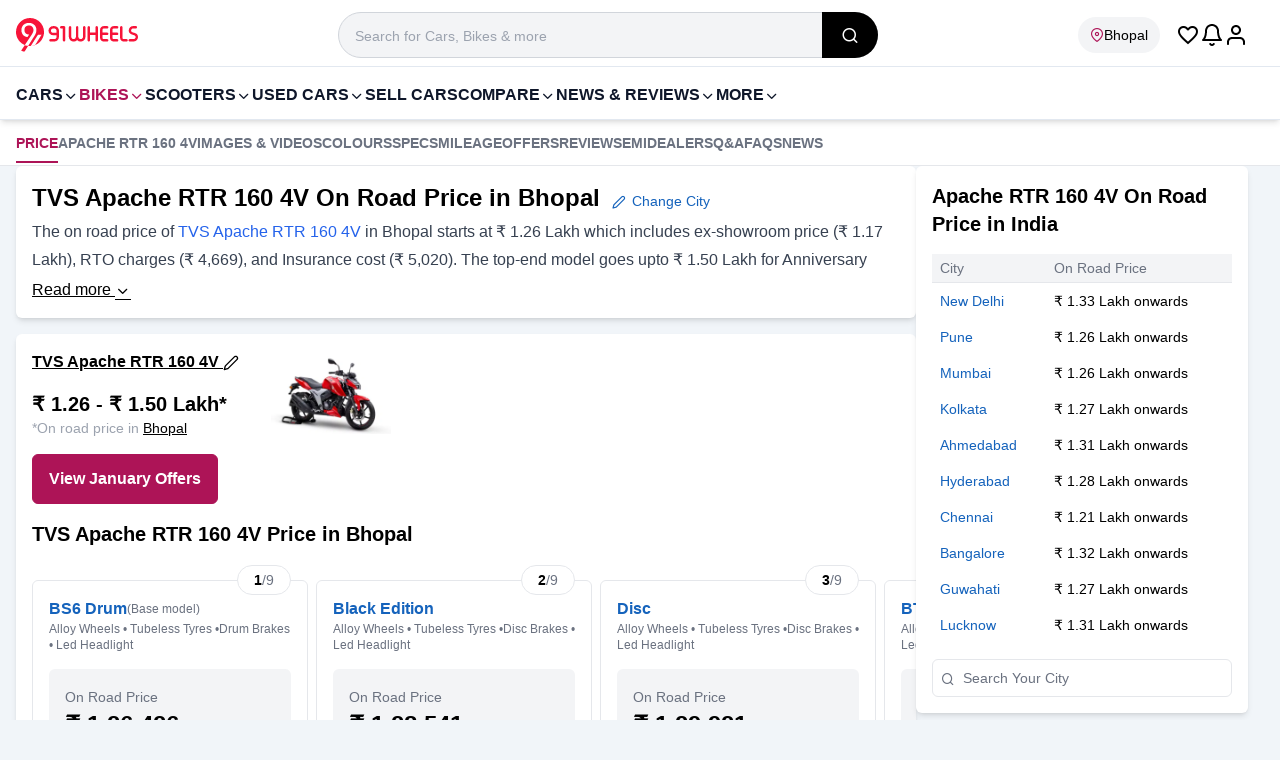

--- FILE ---
content_type: text/html; charset=utf-8
request_url: https://www.91wheels.com/bikes/tvs/apache-rtr-160-4v/price-in-bhopal
body_size: 47875
content:
<!DOCTYPE html><html lang="en"><head><meta charSet="utf-8"/><link rel="preload" href="https://images.91wheels.com/images/fonts/utm_v11.ttf?j2ij5v" as="font" fetchpriority="high" type="font/ttf" crossorigin=""/><title>TVS Apache RTR 160 4V Price in Bhopal-January 2026 Apache RTR 160 4V On Road Price </title><meta name="viewport" content="width=device-width, initial-scale=1, maximum-scale=5, user-scalable=1"/><meta http-equiv="X-UA-Compatible" content="IE=Edge"/><meta name="color-scheme" content="light dark"/><link rel="SHORTCUT ICON" href="https://images.91wheels.com/favicon.ico?v=4" type="image/ico"/><meta name="supported-color-schemes" content="light dark"/><meta name="theme-color" content="#AD1457"/><link rel="apple-touch-icon" href="https://images.91wheels.com/favicon-192x192.png?v=4" type="image/png" sizes="96x96"/><link rel="apple-touch-icon-precomposed" href="https://images.91wheels.com/images/apple-touch-icon-precomposed.png" type="image/png" sizes="180x180"/><meta name="title" content="TVS Apache RTR 160 4V Price in Bhopal-January 2026 Apache RTR 160 4V On Road Price "/><meta name="description" content="TVS Apache RTR 160 4V Price in Bhopal starts at  Rs. 1.16 Lakh. Check on road price (Ex-Showroom + RTO + Insurance) of Apache RTR 160 4V 2026 with January offers in Bhopal."/><meta property="og:type" content="website"/><meta property="og:title" content="TVS Apache RTR 160 4V Price in Bhopal-January 2026 Apache RTR 160 4V On Road Price "/><meta property="og:description" content="TVS Apache RTR 160 4V Price in Bhopal starts at  Rs. 1.16 Lakh. Check on road price (Ex-Showroom + RTO + Insurance) of Apache RTR 160 4V 2026 with January offers in Bhopal."/><meta property="og:image" content="https://images.91wheels.com/assets/b_images/main/models/profile/profile1661600535.jpg"/><meta property="og:url" content="https://www.91wheels.com/bikes/tvs/apache-rtr-160-4v/price-in-bhopal"/><meta property="og:site_name" content="91Wheels"/><meta name="twitter:card" content="summary_large_image"/><meta name="twitter:site" content="@91wheels"/><meta property="twitter:title" content="TVS Apache RTR 160 4V Price in Bhopal-January 2026 Apache RTR 160 4V On Road Price "/><meta property="twitter:description" content="TVS Apache RTR 160 4V Price in Bhopal starts at  Rs. 1.16 Lakh. Check on road price (Ex-Showroom + RTO + Insurance) of Apache RTR 160 4V 2026 with January offers in Bhopal."/><meta property="twitter:image" content="https://images.91wheels.com/assets/b_images/main/models/profile/profile1661600535.jpg"/><meta property="twitter:url" content="https://www.91wheels.com/bikes/tvs/apache-rtr-160-4v/price-in-bhopal"/><link rel="canonical" href="https://www.91wheels.com/bikes/tvs/apache-rtr-160-4v/price-in-bhopal"/><meta name="robots" content="max-snippet:-1, max-image-preview:large"/><script type="application/ld+json">{"@context":"https://schema.org/","@graph":[{"@type":"WebPage","description":"TVS Apache RTR 160 4V Price in Bhopal starts at  Rs. 1.16 Lakh. Check on road price (Ex-Showroom + RTO + Insurance) of Apache RTR 160 4V 2026 with January offers in Bhopal.","name":"TVS Apache RTR 160 4V Price in Bhopal-January 2026 Apache RTR 160 4V On Road Price ","inLanguage":"en"},{"@type":"Motorcycle","name":"TVS Apache RTR 160 4V","model":"apache-rtr-160-4v","sku":"50-3507","url":"https://www.91wheels.com/bikes/tvs/apache-rtr-160-4v/price-in-bhopal","color":"","brand":{"@type":"Brand","name":"TVS"},"description":"TVS Apache RTR 160 4V Price in Bhopal starts at  Rs. 1.16 Lakh. Check on road price (Ex-Showroom + RTO + Insurance) of Apache RTR 160 4V 2026 with January offers in Bhopal.","mpn":"wheels-3507","image":{"@type":"ImageObject","url":"https://images.91wheels.com/assets/b_images/main/models/profile/profile1661600535.jpg"},"vehicleIdentificationNumber":"91W-0000000003507","itemCondition":"http://schema.org/NewCondition","manufacturer":{"@type":"Organization","name":"TVS"},"height":"","weight":"","width":"","VehicleTransmission":[{"@type":"QualitativeValue","name":"Manual"}],"bodyType":"Sports","review":[{"@type":"Review","datePublished":"2025-10-15T03:19:00.000Z","reviewBody":"This is the best bike in its segment. It’s easy to maintain and offers excellent mileage. The riding modes enhance the overall experience, making every ride enjoyable. It's truly worth the money and very easy to handle. I really love it!","author":{"@type":"Person","name":"Praveenkumar "},"reviewRating":{"@type":"Rating","worstRating":1,"bestRating":5,"ratingValue":4.2}},{"@type":"Review","datePublished":"2025-05-28T00:09:12.000Z","reviewBody":" Very good bike  for long drive and good mileage high speed bike , low maintenance,  top speed 125 km/h, I recommend this bike to buy, but resale value is low.","author":{"@type":"Person","name":"Ajay gope"},"reviewRating":{"@type":"Rating","worstRating":1,"bestRating":5,"ratingValue":4.2}},{"@type":"Review","datePublished":"2024-03-29T05:33:57.000Z","reviewBody":"I want to exchange this bike with new model apache rtr 1604v I want to know the exchange value of my bike and how I exchange my bike with new model of apache rtr 1604v.","author":{"@type":"Person","name":"Subhajit mahato"},"reviewRating":{"@type":"Rating","worstRating":1,"bestRating":5,"ratingValue":4.2}},{"@type":"Review","datePublished":"2023-09-26T04:25:39.000Z","reviewBody":"Bike is good and resale value is also good.","author":{"@type":"Person","name":"Anonymous"},"reviewRating":{"@type":"Rating","worstRating":1,"bestRating":5,"ratingValue":4.2}},{"@type":"Review","datePublished":"2023-08-25T23:43:04.000Z","reviewBody":"Good looking and macho bike. True value for money bike.","author":{"@type":"Person","name":"Rupesh Kumar"},"reviewRating":{"@type":"Rating","worstRating":1,"bestRating":5,"ratingValue":4.2}}],"fuelEfficiency":"","fuelType":[{"@type":"QualitativeValue","name":"Petrol"}],"vehicleModelDate":"2021-01-01T00:00:00.000Z","vehicleEngine":[{"@type":"EngineSpecification","name":"159.7 cc"}],"aggregateRating":{"@type":"AggregateRating","ratingCount":561,"ratingValue":4.2,"worstRating":1,"bestRating":5},"offers":{"@type":"Offer","priceCurrency":"INR","Price":115852,"availability":"http://schema.org/InStock"}},{"@type":"BreadcrumbList","itemListElement":[{"@type":"ListItem","position":1,"name":"Home","item":{"@id":"https://www.91wheels.com"}},{"@type":"ListItem","position":2,"name":"New Bikes","item":{"@id":"/bikes"}},{"@type":"ListItem","position":3,"name":"TVS Bikes","item":{"@id":"/bikes/tvs"}},{"@type":"ListItem","position":4,"name":"Apache RTR 160 4V","item":{"@id":"/bikes/tvs/apache-rtr-160-4v"}},{"@type":"ListItem","position":5,"name":"On Road Price in Bhopal"}]}]}</script><link rel="preload" href="https://images.91wheels.com/assets/b_images/main/models/profile/profile1661600535.jpg?w=540&amp;q=50" as="image" fetchpriority="high"/><link rel="preload" href="https://images.91wheels.com/images/bikefinance/bank-idfc.jpg?w=96&amp;q=50" as="image" fetchpriority="high"/><link rel="preload" href="https://images.91wheels.com/images/bikefinance/bank-bajaj.jpg?w=96&amp;q=50" as="image" fetchpriority="high"/><link rel="preload" href="https://images.91wheels.com/images/bikefinance/bank-drivio.jpg?w=96&amp;q=50" as="image" fetchpriority="high"/><link rel="preload" href="https://images.91wheels.com/images/bikefinance/bank-axis.jpg?w=96&amp;q=50" as="image" fetchpriority="high"/><meta name="next-head-count" content="34"/><link href="https://images.91wheels.com/" rel="preconnect" crossorigin=""/><link href="https://images.91wheels.com/" rel="dns-prefetch"/><link href="https://www.googletagmanager.com" rel="preconnect dns-prefetch" crossorigin=""/><link href="https://www.googletagservices.com" rel="preconnect dns-prefetch" crossorigin=""/><link href="https://googleads.g.doubleclick.net" rel="preconnect dns-prefetch" crossorigin="" strategy="lazyOnload" defer=""/><link href="https://securepubads.g.doubleclick.net" rel="preconnect dns-prefetch" crossorigin=""/><link href="https://adservice.google.co.in" rel=" dns-prefetch" crossorigin=""/><link href="https://tpc.googlesyndication.com" rel=" dns-prefetch" crossorigin=""/><link href="https://pagead2.googlesyndication.com" rel=" dns-prefetch" crossorigin=""/><link href="https://connect.facebook.net" rel="dns-prefetch" crossorigin=""/><link href="https://www.google.com" rel="dns-prefetch" crossorigin=""/><link href="https://91w-yt.gumlet.io/" rel="dns-prefetch"/><link href="https://91w-pdr.gumlet.io/" rel="dns-prefetch"/><link rel="preload" href="https://images.91wheels.com/images/imgBackground.png?w=360&amp;q=80" as="image" fetchpriority="high" type="image/png"/><link rel="preload" href="https://www.91wheels.com/_next/static/css/a1b0ddc1085e555d.css" as="style"/><link rel="stylesheet" href="https://www.91wheels.com/_next/static/css/a1b0ddc1085e555d.css" data-n-g=""/><noscript data-n-css=""></noscript><script defer="" nomodule="" src="https://www.91wheels.com/_next/static/chunks/polyfills-42372ed130431b0a.js"></script><script defer="" src="https://www.91wheels.com/_next/static/chunks/3320.a5df01a6d086da5a.js"></script><script defer="" src="https://www.91wheels.com/_next/static/chunks/4172.0c92ddd3583b2f43.js"></script><script defer="" src="https://www.91wheels.com/_next/static/chunks/5532.be2ee3541d86a775.js"></script><script defer="" src="https://www.91wheels.com/_next/static/chunks/9157.a96cb6520e128345.js"></script><script src="https://www.91wheels.com/_next/static/chunks/webpack-2f1ead7ad8bd3e39.js" defer=""></script><script src="https://www.91wheels.com/_next/static/chunks/framework-945b357d4a851f4b.js" defer=""></script><script src="https://www.91wheels.com/_next/static/chunks/main-59278add128eee93.js" defer=""></script><script src="https://www.91wheels.com/_next/static/chunks/pages/_app-6beb196a367a6cc4.js" defer=""></script><script src="https://www.91wheels.com/_next/static/chunks/3346-9ad05dece98459fe.js" defer=""></script><script src="https://www.91wheels.com/_next/static/chunks/6261-7bbafea5b30f66cd.js" defer=""></script><script src="https://www.91wheels.com/_next/static/chunks/4862-f095e59d398e4d58.js" defer=""></script><script src="https://www.91wheels.com/_next/static/chunks/7515-0688fccd355511ab.js" defer=""></script><script src="https://www.91wheels.com/_next/static/chunks/2310-4fec39429447be0e.js" defer=""></script><script src="https://www.91wheels.com/_next/static/chunks/1319-e95f9b178eb8d40d.js" defer=""></script><script src="https://www.91wheels.com/_next/static/chunks/137-4dd7c40a7a7947d2.js" defer=""></script><script src="https://www.91wheels.com/_next/static/chunks/2736-ff77d643590c4b7b.js" defer=""></script><script src="https://www.91wheels.com/_next/static/chunks/3842-ca9df5fe7eec0d08.js" defer=""></script><script src="https://www.91wheels.com/_next/static/chunks/9037-78e28903ba781932.js" defer=""></script><script src="https://www.91wheels.com/_next/static/chunks/4447-a442e2d87a185a10.js" defer=""></script><script src="https://www.91wheels.com/_next/static/chunks/4567-8dda8bc1d6bb9371.js" defer=""></script><script src="https://www.91wheels.com/_next/static/chunks/3790-e7a081b52b9773ea.js" defer=""></script><script src="https://www.91wheels.com/_next/static/chunks/8144-2d706c21f0b277ba.js" defer=""></script><script src="https://www.91wheels.com/_next/static/chunks/8732-b339173a72350e9f.js" defer=""></script><script src="https://www.91wheels.com/_next/static/chunks/9399-a65c76bf32ac2829.js" defer=""></script><script src="https://www.91wheels.com/_next/static/chunks/7671-6b688ff44eb96cfe.js" defer=""></script><script src="https://www.91wheels.com/_next/static/chunks/1491-c6b2518c4a5cbf75.js" defer=""></script><script src="https://www.91wheels.com/_next/static/chunks/565-b53e7ae23df13646.js" defer=""></script><script src="https://www.91wheels.com/_next/static/chunks/9788-b35fee485d849f05.js" defer=""></script><script src="https://www.91wheels.com/_next/static/chunks/5299-f72baf831b32090d.js" defer=""></script><script src="https://www.91wheels.com/_next/static/chunks/2586-53e99e9dc08f73a0.js" defer=""></script><script src="https://www.91wheels.com/_next/static/chunks/5004-caa120aa70e83aa8.js" defer=""></script><script src="https://www.91wheels.com/_next/static/chunks/774-a613ba2098f1c353.js" defer=""></script><script src="https://www.91wheels.com/_next/static/chunks/7292-b7b6502141422cf0.js" defer=""></script><script src="https://www.91wheels.com/_next/static/chunks/pages/%5Bsection%5D/%5Bmake%5D/%5Bmodel%5D/price-47f99caa6e314491.js" defer=""></script><script src="https://www.91wheels.com/_next/static/2KtXN5a41W-OxMouDcZgM/_buildManifest.js" defer=""></script><script src="https://www.91wheels.com/_next/static/2KtXN5a41W-OxMouDcZgM/_ssgManifest.js" defer=""></script></head><body style="margin:0px;padding:0px;line-height:inherit"><noscript><iframe src="https://www.googletagmanager.com/ns.html?id=GTM-T4M2D9N" height="0" width="0" style="display:none;visibility:hidden"></iframe></noscript><div id="__next"><header class="bg-white border-b pt-3 pb-2 border-slate-200 transition-all lg:sticky lg:top-0 lg:z-99 "><div class="container mx-auto flex flex-wrap w-full items-center lg:justify-between  md:px-2 lg:px-4"><span class="flex items-center justify-center w-[56px] h-[46px] shrink-0 lg:hidden  "><svg width="24" height="24" fill="#000000" xmlns="http://www.w3.org/2000/svg" viewBox="0 0 24 24"><path d="M3 7h18c0.552 0 1-0.448 1-1s-0.448-1-1-1h-18c-0.552 0-1 0.448-1 1s0.448 1 1 1zM2.65 13h11.7c0.359 0 0.65-0.448 0.65-1s-0.291-1-0.65-1h-11.7c-0.359 0-0.65 0.448-0.65 1s0.291 1 0.65 1zM21 19h-18c-0.552 0-1-0.448-1-1s0.448-1 1-1h18c0.552 0 1 0.448 1 1s-0.448 1-1 1z" fill="#000000" class="h-5 w-5" fill-rule="nonzero"></path></svg></span><div class="flex items-center gap-x-2 lg:gap-x-6 "><a class="brandlogoLink flex relative" title="91Wheels - Check New Cars, New Bikes, Prices, Latest Automotive News in India" href="https://www.91wheels.com"><svg width="122" height="37" viewBox="0 0 122 37" fill="none" xmlns="http://www.w3.org/2000/svg"><path fill-rule="evenodd" clip-rule="evenodd" d="M28.0289 15.0155C28.0289 21.0163 24.2561 26.1366 18.9533 28.1334C17.6823 28.6129 16.3264 28.9122 14.911 28.9991C14.6139 29.0204 14.3169 29.0288 14.0156 29.0288C13.3832 29.0288 12.7615 28.9864 12.1546 28.9057C11.0046 28.753 9.89899 28.4622 8.85494 28.0484C3.66889 25.9923 0 20.9336 0 15.0155C0 7.27458 6.27467 1 14.0156 1C21.7544 1 28.0289 7.27458 28.0289 15.0155Z" fill="#F71439"></path><path fill-rule="evenodd" clip-rule="evenodd" d="M14.7141 29.1176L21.9787 17.742H25.5238L19.0257 28.2197L18.9907 28.2328C17.6839 28.7257 16.3136 29.0193 14.9176 29.105L14.7141 29.1176Z" fill="white"></path><path fill-rule="evenodd" clip-rule="evenodd" d="M8.8549 28.0485L5.19458 33.612L5.2095 33.6142C5.2095 33.6142 6.67236 34.5992 8.54806 34.6013C9.71207 32.7369 10.9898 30.7707 12.1546 28.9058C12.1433 28.8944 12.1583 28.9069 12.1475 28.8952C11.0143 28.7408 9.88653 28.4574 8.8549 28.0485Z" fill="#F71439"></path><path fill-rule="evenodd" clip-rule="evenodd" d="M19.7891 10.0009C19.389 9.13889 18.8502 8.40024 18.1731 7.78454C17.4959 7.16884 16.7055 6.69707 15.8027 6.36847C14.8994 6.04045 13.9351 5.87601 12.9092 5.87601C11.8827 5.87601 10.9185 6.03516 10.0157 6.35316C9.11229 6.67156 8.32242 7.13803 7.64519 7.75373C6.96797 8.36934 6.42939 9.13427 6.02916 10.047C5.62902 10.9605 5.42896 12.0124 5.42896 13.2022C5.42896 14.3926 5.63384 15.424 6.04456 16.296C6.4548 17.1684 6.98347 17.8866 7.62989 18.4508C8.2763 19.0154 8.99974 19.431 9.8001 19.6974C10.3576 19.8835 10.9098 20.0026 11.4573 20.059L13.1566 17.5033C13.0744 17.5068 12.9932 17.512 12.9091 17.512C12.2319 17.512 11.6163 17.3993 11.0622 17.1733C10.5081 16.9477 10.031 16.6346 9.63075 16.2344C9.23062 15.8342 8.92272 15.3571 8.70724 14.803C8.49187 14.2489 8.38413 13.6438 8.38413 12.9869C8.38413 12.3302 8.49187 11.7246 8.70724 11.1707C8.92272 10.6166 9.23062 10.1393 9.63075 9.73919C10.031 9.33896 10.5081 9.02634 11.0622 8.80028C11.6163 8.5747 12.2319 8.46186 12.9091 8.46186C13.5864 8.46186 14.202 8.5747 14.7561 8.80028C15.3101 9.02634 15.7874 9.33896 16.1875 9.73919C16.5877 10.1393 16.8956 10.6166 17.111 11.1707C17.3017 11.6611 17.403 12.1943 17.425 12.765C17.4278 12.8094 17.4288 12.8537 17.4305 12.8981C17.431 12.928 17.4342 12.9567 17.4342 12.9869L17.4331 12.9882C17.4337 13.0211 17.4359 13.054 17.4359 13.0868C17.4352 13.7961 17.2865 14.5052 17.0528 15.1724C16.6722 16.2588 16.0125 17.2303 15.3777 18.1824C14.9516 18.8216 14.5255 19.4609 14.0993 20.1001H14.103C14.0024 20.2475 13.9041 20.396 13.8038 20.5434C13.7493 20.6252 13.6948 20.707 13.6402 20.7887L13.0084 21.7365C12.5012 22.4579 12.0443 23.2028 11.5455 23.9307L11.5403 23.9285C11.245 24.3772 10.9474 24.8239 10.6546 25.2751C10.3257 25.7823 9.9968 26.2895 9.66579 26.7966C9.39631 27.2125 9.12683 27.6327 8.85522 28.0485C9.89917 28.4623 11.0069 28.7531 12.1549 28.9058L13.6509 26.5123L17.6594 20.1111H17.6676C17.9957 19.5985 18.8295 18.3122 19.0966 17.8197C19.363 17.3272 19.5939 16.8298 19.7891 16.3268C19.9839 15.8241 20.1325 15.2955 20.2355 14.7414C20.3379 14.1874 20.3894 13.5717 20.3894 12.8944C20.3894 11.8277 20.1892 10.8629 19.7891 10.0009Z" fill="white"></path><path fill-rule="evenodd" clip-rule="evenodd" d="M40.5228 15.8315V13.6687C40.5228 13.0698 40.3119 12.5595 39.8908 12.1384C39.4695 11.717 38.9593 11.5063 38.3602 11.5063H37.0667C36.4742 11.5063 35.9672 11.717 35.546 12.1384C35.1247 12.5595 34.9142 13.0698 34.9142 13.6687C34.9142 14.268 35.1247 14.7782 35.546 15.1993C35.9672 15.6209 36.4742 15.8315 37.0667 15.8315H40.5228ZM38.3602 9.09686C39.6242 9.09686 40.7038 9.54459 41.5992 10.4398C42.4942 11.3285 42.9421 12.4047 42.9421 13.6687V19.9491C42.9421 21.2064 42.4942 22.2829 41.5992 23.1779C40.7038 24.0732 39.6242 24.5208 38.3602 24.5208H34.4894C34.1602 24.5208 33.8772 24.4023 33.6403 24.1653C33.4097 23.9351 33.2946 23.6554 33.2946 23.326V23.3062C33.2946 22.9772 33.4097 22.694 33.6403 22.457C33.8772 22.2203 34.1602 22.1019 34.4894 22.1019H38.3602C38.9593 22.1019 39.4695 21.8944 39.8908 21.4797C40.3057 21.0583 40.5129 20.5482 40.5129 19.9491L40.5228 18.2406H37.0667C35.8093 18.2406 34.733 17.7932 33.8378 16.8977C32.9425 16.0027 32.4949 14.9263 32.4949 13.6687C32.4949 12.4047 32.9425 11.3285 33.8378 10.4398C34.733 9.54459 35.8093 9.09686 37.0667 9.09686H38.3602Z" fill="#F71439"></path><path fill-rule="evenodd" clip-rule="evenodd" d="M49.2522 23.3261C49.2522 23.6555 49.1369 23.935 48.9066 24.1654C48.6698 24.4024 48.3865 24.5209 48.0573 24.5209H48.0378C47.7084 24.5209 47.4254 24.4024 47.1885 24.1654C46.958 23.935 46.8428 23.6555 46.8428 23.3261V11.5062H45.2235C44.9008 11.5062 44.6211 11.3911 44.3842 11.1607C44.147 10.9238 44.0286 10.6408 44.0286 10.3116V10.2919C44.0286 9.96265 44.147 9.6794 44.3842 9.44272C44.6211 9.2123 44.9008 9.09695 45.2235 9.09695H48.0573C48.3865 9.09695 48.6698 9.2123 48.9066 9.44272C49.1369 9.6794 49.2522 9.96265 49.2522 10.2919V23.3261Z" fill="#F71439"></path><path fill-rule="evenodd" clip-rule="evenodd" d="M55.2679 19.7712C55.2679 20.4162 55.495 20.9659 55.9491 21.4203C56.4034 21.8744 56.953 22.1017 57.5982 22.1017C58.2433 22.1017 58.793 21.8744 59.2472 21.4203C59.7016 20.9659 59.9287 20.4162 59.9287 19.7712V10.2918C59.9287 9.96258 60.0472 9.67933 60.284 9.44265C60.5211 9.21223 60.804 9.09674 61.1334 9.09674H61.153C61.4821 9.09674 61.762 9.21223 61.9925 9.44265C62.2295 9.67933 62.348 9.96258 62.348 10.2918V19.7712C62.348 20.4162 62.5751 20.9659 63.0292 21.4203C63.4834 21.8744 64.0331 22.1017 64.6783 22.1017C65.33 22.1017 65.883 21.8744 66.3371 21.4203C66.7914 20.9659 67.0185 20.4162 67.0185 19.7712V10.2918C67.0185 9.96258 67.1371 9.67933 67.3741 9.44265C67.6042 9.21223 67.8841 9.09674 68.2132 9.09674H68.2331C68.5622 9.09674 68.8453 9.21223 69.0823 9.44265C69.3126 9.67933 69.4279 9.96258 69.4279 10.2918V19.7712C69.4279 21.0814 68.9638 22.2003 68.0355 23.1286C67.1075 24.0568 65.9881 24.5208 64.6783 24.5208C63.1114 24.5208 61.9333 24.0007 61.1432 22.9606C60.3466 24.0007 59.1649 24.5208 57.5982 24.5208C56.2882 24.5208 55.1693 24.0568 54.241 23.1286C53.3127 22.2003 52.8486 21.0814 52.8486 19.7712V10.2918C52.8486 9.96258 52.9671 9.67933 53.2042 9.44265C53.441 9.21223 53.7209 9.09674 54.0433 9.09674H54.0729C54.3956 9.09674 54.6754 9.21223 54.9124 9.44265C55.1494 9.67933 55.2679 9.96258 55.2679 10.2918V19.7712Z" fill="#F71439"></path><path fill-rule="evenodd" clip-rule="evenodd" d="M72.825 9.09686C73.1476 9.09686 73.4273 9.21236 73.6644 9.44263C73.9015 9.67945 74.02 9.9627 74.02 10.292V15.6041H79.4903V10.292C79.4903 9.9627 79.6088 9.67945 79.8457 9.44263C80.0828 9.21236 80.3625 9.09686 80.6851 9.09686H80.7147C81.0371 9.09686 81.3171 9.21236 81.5542 9.44263C81.791 9.67945 81.9095 9.9627 81.9095 10.292V23.326C81.9095 23.6616 81.791 23.9416 81.5542 24.1653C81.3171 24.4023 81.0371 24.5208 80.7147 24.5208H80.6851C80.3625 24.5208 80.0828 24.4023 79.8457 24.1653C79.6088 23.9416 79.4903 23.6616 79.4903 23.326V18.0136H74.02V23.326C74.02 23.6616 73.9015 23.9416 73.6644 24.1653C73.4273 24.4023 73.1476 24.5208 72.825 24.5208H72.7954C72.4727 24.5208 72.193 24.4023 71.956 24.1653C71.7191 23.9416 71.6006 23.6616 71.6006 23.326V10.292C71.6006 9.9627 71.7191 9.67945 71.956 9.44263C72.193 9.21236 72.4727 9.09686 72.7954 9.09686H72.825Z" fill="#F71439"></path><path fill-rule="evenodd" clip-rule="evenodd" d="M86.5013 15.6041H91.2113C91.5338 15.6041 91.8136 15.7195 92.0508 15.9497C92.2877 16.1866 92.4062 16.4699 92.4062 16.7989V16.8188C92.4062 17.148 92.2877 17.431 92.0508 17.668C91.8136 17.8984 91.5338 18.0135 91.2113 18.0135H86.5013V20.9166C86.5013 21.2458 86.6163 21.5255 86.8469 21.7559C87.0772 21.9865 87.357 22.1017 87.6861 22.1017H91.2113C91.5338 22.1017 91.8136 22.2202 92.0508 22.457C92.2877 22.694 92.4062 22.9772 92.4062 23.3061V23.326C92.4062 23.6616 92.2877 23.9415 92.0508 24.1653C91.8136 24.4023 91.5338 24.5208 91.2113 24.5208H87.6861C86.6921 24.5208 85.8428 24.1686 85.1386 23.4643C84.4339 22.7599 84.082 21.9107 84.082 20.9166V12.7009C84.082 11.7072 84.4339 10.858 85.1386 10.1534C85.8428 9.44904 86.6921 9.09686 87.6861 9.09686H91.2113C91.5338 9.09686 91.8136 9.21535 92.0508 9.45231C92.2877 9.67632 92.4062 9.95601 92.4062 10.2918V10.3115C92.4062 10.6407 92.2877 10.9237 92.0508 11.1606C91.8136 11.3976 91.5338 11.5162 91.2113 11.5162H87.6861C87.357 11.5162 87.0772 11.6314 86.8469 11.8617C86.6163 12.0921 86.5013 12.3721 86.5013 12.7009V15.6041Z" fill="#F71439"></path><path fill-rule="evenodd" clip-rule="evenodd" d="M96.4549 15.6041H101.165C101.487 15.6041 101.767 15.7195 102.004 15.9497C102.241 16.1866 102.36 16.4699 102.36 16.7989V16.8188C102.36 17.148 102.241 17.431 102.004 17.668C101.767 17.8984 101.487 18.0135 101.165 18.0135H96.4549V20.9166C96.4549 21.2458 96.5699 21.5255 96.8004 21.7559C97.0308 21.9865 97.3106 22.1017 97.6397 22.1017H101.165C101.487 22.1017 101.767 22.2202 102.004 22.457C102.241 22.694 102.36 22.9772 102.36 23.3061V23.326C102.36 23.6616 102.241 23.9415 102.004 24.1653C101.767 24.4023 101.487 24.5208 101.165 24.5208H97.6397C96.6456 24.5208 95.7964 24.1686 95.0922 23.4643C94.3875 22.7599 94.0356 21.9107 94.0356 20.9166V12.7009C94.0356 11.7072 94.3875 10.858 95.0922 10.1534C95.7964 9.44904 96.6456 9.09686 97.6397 9.09686H101.165C101.487 9.09686 101.767 9.21535 102.004 9.45231C102.241 9.67632 102.36 9.95601 102.36 10.2918V10.3115C102.36 10.6407 102.241 10.9237 102.004 11.1606C101.767 11.3976 101.487 11.5162 101.165 11.5162H97.6397C97.3106 11.5162 97.0308 11.6314 96.8004 11.8617C96.5699 12.0921 96.4549 12.3721 96.4549 12.7009V15.6041Z" fill="#F71439"></path><path fill-rule="evenodd" clip-rule="evenodd" d="M106.507 20.9166C106.507 21.2459 106.622 21.5254 106.852 21.756C107.083 21.9865 107.363 22.1017 107.692 22.1017H110.565C110.894 22.1017 111.178 22.2202 111.415 22.4569C111.652 22.6939 111.77 22.9773 111.77 23.3061V23.326C111.77 23.6615 111.652 23.9415 111.415 24.1652C111.178 24.4023 110.894 24.5208 110.565 24.5208H107.692C106.698 24.5208 105.849 24.1686 105.144 23.4643C104.44 22.7598 104.088 21.9106 104.088 20.9166V10.2918C104.088 9.96258 104.206 9.67933 104.443 9.44265C104.68 9.21223 104.96 9.09674 105.282 9.09674H105.312C105.635 9.09674 105.914 9.21223 106.151 9.44265C106.388 9.67933 106.507 9.96258 106.507 10.2918V20.9166Z" fill="#F71439"></path><path fill-rule="evenodd" clip-rule="evenodd" d="M117.102 11.4867C116.536 11.4867 116.055 11.6841 115.661 12.0792C115.266 12.474 115.068 12.9548 115.068 13.5207C115.068 14.1921 115.374 14.7024 115.986 15.0513C116.256 15.2027 117.05 15.4693 118.366 15.8511C119.492 16.1867 120.315 16.5919 120.835 17.0655C121.611 17.7703 122 18.7609 122 20.0379C122 21.2755 121.559 22.3322 120.677 23.2076C119.801 24.0832 118.748 24.5209 117.517 24.5209H113.755C113.432 24.5209 113.152 24.4024 112.916 24.1654C112.679 23.9284 112.56 23.6488 112.56 23.3261V23.2668C112.56 22.9444 112.679 22.6644 112.916 22.4275C113.152 22.1908 113.432 22.0722 113.755 22.0722H117.616C118.175 22.0722 118.656 21.8745 119.057 21.4796C119.452 21.0846 119.65 20.6041 119.65 20.0379C119.65 19.3796 119.344 18.8661 118.732 18.4976C118.442 18.3265 117.645 18.0369 116.342 17.6285C115.216 17.2599 114.397 16.8418 113.883 16.3744C113.106 15.6768 112.718 14.7253 112.718 13.5207C112.718 12.2833 113.156 11.2266 114.031 10.3511C114.907 9.47559 115.963 9.03769 117.201 9.03769H119.857C120.186 9.03769 120.47 9.15617 120.707 9.39314C120.937 9.62384 121.052 9.90339 121.052 10.2326V10.2919C121.052 10.6144 120.937 10.8941 120.707 11.1311C120.47 11.3681 120.186 11.4867 119.857 11.4867H117.102Z" fill="#F71439"></path></svg></a></div><div class="flex items-center justify-center gap-x-4  pr-4 ml-auto lg:ml-0  lg:place-items-end lg:order-5"><i class="text-2xl ic_favorite_outline text-black cursor-pointer"></i><span class="cursor-pointer relative"><svg width="24" height="24" viewBox="0 0 24 24" xmlns="http://www.w3.org/2000/svg" fill="#000" class="bell"><path d="M17 8C17 12.011 17.947 14.52 18.851 16H5.14905C6.05305 14.52 7.00005 12.011 7.00005 8C7.00005 6.619 7.55905 5.37 8.46405 4.464C9.36905 3.558 10.619 3 12 3C13.381 3 14.63 3.559 15.536 4.464C16.442 5.369 17 6.619 17 8ZM19 8C19 6.067 18.215 4.316 16.95 3.05C15.685 1.784 13.933 1 12 1C10.067 1 8.31605 1.785 7.05005 3.05C5.78405 4.315 5.00005 6.067 5.00005 8C5.00005 14.127 2.60705 16.047 2.43705 16.174C1.98405 16.482 1.86405 17.098 2.16805 17.555C2.36005 17.842 2.67405 17.998 3.00005 18H21C21.552 18 22 17.552 22 17C22 16.661 21.832 16.362 21.571 16.179C21.395 16.049 19 14.129 19 8ZM12.865 20.498C12.726 20.737 12.506 20.897 12.257 20.963C12.008 21.029 11.737 21 11.498 20.862C11.336 20.768 11.215 20.64 11.139 20.505C10.865 20.025 10.255 19.858 9.77505 20.132C9.29505 20.406 9.12805 21.016 9.40205 21.496C9.65205 21.935 10.025 22.319 10.495 22.592C11.211 23.008 12.03 23.093 12.771 22.896C13.512 22.699 14.18 22.218 14.595 21.502C14.872 21.024 14.709 20.412 14.232 20.135C13.755 19.858 13.142 20.021 12.865 20.498Z" class="bell__Vector"></path></svg></span><div class="relative flex items-center justify-center cursor-pointer"><svg version="1.1" xmlns="http://www.w3.org/2000/svg" fill="#000" width="24" height="24" viewBox="0 0 24 24" class=""><title>user</title><path d="M21 21v-2c0-1.38-0.561-2.632-1.464-3.536s-2.156-1.464-3.536-1.464h-8c-1.38 0-2.632 0.561-3.536 1.464s-1.464 2.156-1.464 3.536v2c0 0.552 0.448 1 1 1s1-0.448 1-1v-2c0-0.829 0.335-1.577 0.879-2.121s1.292-0.879 2.121-0.879h8c0.829 0 1.577 0.335 2.121 0.879s0.879 1.292 0.879 2.121v2c0 0.552 0.448 1 1 1s1-0.448 1-1zM17 7c0-1.38-0.561-2.632-1.464-3.536s-2.156-1.464-3.536-1.464-2.632 0.561-3.536 1.464-1.464 2.156-1.464 3.536 0.561 2.632 1.464 3.536 2.156 1.464 3.536 1.464 2.632-0.561 3.536-1.464 1.464-2.156 1.464-3.536zM15 7c0 0.829-0.335 1.577-0.879 2.121s-1.292 0.879-2.121 0.879-1.577-0.335-2.121-0.879-0.879-1.292-0.879-2.121 0.335-1.577 0.879-2.121 1.292-0.879 2.121-0.879 1.577 0.335 2.121 0.879 0.879 1.292 0.879 2.121z"></path></svg></div></div><div class="relative px-4 pr-1 lg:px-0  w-[calc(100%-122px)] col-start-1 col-end-4 bg-white lg:w-full lg:max-w-[540px] lg:order-2 lg:mx-auto " id="search_list"><div class="relative w-full rounded-none group"><i class=" absolute top-[6px] left-3 z-1 w-4 h-4 opacity-40 lg:hidden"><svg fill="none" xmlns="http://www.w3.org/2000/svg" viewBox="0 0 24 24" id="ic_search_global_icon"><path d="M16.041 15.856C16.007 15.882 15.974 15.911 15.942 15.943C15.91 15.975 15.882 16.007 15.855 16.042C14.597 17.255 12.886 18 11 18C9.067 18 7.318 17.218 6.05 15.95C4.782 14.682 4 12.933 4 11C4 9.067 4.782 7.318 6.05 6.05C7.318 4.782 9.067 4 11 4C12.933 4 14.682 4.782 15.95 6.05C17.218 7.318 18 9.067 18 11C18 12.886 17.255 14.597 16.041 15.856ZM21.707 20.293L18.032 16.618C19.263 15.078 20 13.125 20 11C20 8.515 18.992 6.264 17.364 4.636C15.736 3.008 13.485 2 11 2C8.515 2 6.264 3.008 4.636 4.636C3.008 6.264 2 8.515 2 11C2 13.485 3.008 15.736 4.636 17.364C6.264 18.992 8.515 20 11 20C13.125 20 15.078 19.263 16.618 18.032L20.293 21.707C20.684 22.098 21.317 22.098 21.707 21.707C22.097 21.316 22.098 20.683 21.707 20.293Z" fill="currentColor" class="h-5 w-5" fill-rule="nonzero"></path></svg></i><form class="group:w-full"><input id="global_search_desktop" type="search" autoComplete="off" class="p-2 bg-gray-100 border border-gray-300 rounded-full h-[38px] lg:h-[46px] lg:text-lg pr-4 pl-9 lg:pl-4 relative w-full outline-none placeholder:text-sm focus:bg-white focus:ring-1 focus:ring-blue-600 focus:rounded-lg peer " placeholder="Search for Cars, Bikes &amp; more" value=""/><button class="absolute right-0 top-0 bg-gray-300 w-[56px] h-full text-white hidden lg:flex lg:items-center lg:justify-center lg:bg-black lg:rounded-r-full lg:text-lg  peer-focus:rounded-r-lg cursor-pointer appearance-none " name="search_global" aria-label="search_global" title="search_global"><i class="ic_search_2" width="24" height="24"></i></button></form></div></div><span class="inline-flex text-sm py-2   items-center gap-x-1 rounded-full whitespace-nowrap cursor-pointer shrink-0 w-[110px] lg:w-auto  overflow-hidden lg:order-3 lg:mr-4 mr-3 pr-1 px-3 bg-gray-100 lg:pr-3 "><i class="ic_map_pin text-primary" width="14" height="14"></i><span class=" truncate">Select city</span></span></div></header><div class="bg-white min-h-0 lg:min-h-[54px]"></div><main class="mainContainer  min-h-screen lg:min-h-[1200px]" style="display:block;min-height:100vh"><nav class="relative bg-white z-20 border-b lg:mb-0 lg:top-0 group/nav transition-[background] will-change-auto  s" id="ModelNavBar"><div class="container mx-auto md:px-2 lg:px-4"><ul class="slider w-full gap-x-6 p-0 m-0 noslidebar" id="ModelsubNavBar"><li class="first:ml-4 last:mr-4 lg:first:ml-0"><a class="relative inline-block pt-3 px-0 pb-2 text-sm cursor-pointer text-nowrap whitespace-nowrap text-gray-500 uppercase font-semibold border-b-4 border-b-transparent hover:text-primary group-[.sticky]/nav:text-white/70  text-primary !border-b-primary group-[.sticky]/nav:!text-white before:contents-[&#x27;&#x27;] before:w-0 before:h-0 before:border-4 before:border-t-primary before:border-b-transparent before:border-x-transparent before:absolute before:left-1/2 before:top-full " title="Apache RTR 160 4V price" href="/bikes/tvs/apache-rtr-160-4v/price-in-bhopal">Price</a></li><li class="first:ml-4 last:mr-4 lg:first:ml-0"><a class="relative inline-block pt-3 px-0 pb-2 text-sm cursor-pointer text-nowrap whitespace-nowrap text-gray-500 uppercase font-semibold border-b-4 border-b-transparent hover:text-primary group-[.sticky]/nav:text-white/70   " title="Apache RTR 160 4V detail" href="/bikes/tvs/apache-rtr-160-4v">Apache RTR 160 4V</a></li><li class="first:ml-4 last:mr-4 lg:first:ml-0"><a class="relative inline-block pt-3 px-0 pb-2 text-sm cursor-pointer text-nowrap whitespace-nowrap text-gray-500 uppercase font-semibold border-b-4 border-b-transparent hover:text-primary group-[.sticky]/nav:text-white/70   " title="Apache RTR 160 4V images" href="/bikes/tvs/apache-rtr-160-4v/images">Images &amp; Videos</a></li><li class="first:ml-4 last:mr-4 lg:first:ml-0"><a class="relative inline-block pt-3 px-0 pb-2 text-sm cursor-pointer text-nowrap whitespace-nowrap text-gray-500 uppercase font-semibold border-b-4 border-b-transparent hover:text-primary group-[.sticky]/nav:text-white/70   " title="Apache RTR 160 4V colours" href="/bikes/tvs/apache-rtr-160-4v/colours">Colours</a></li><li class="first:ml-4 last:mr-4 lg:first:ml-0"><a class="relative inline-block pt-3 px-0 pb-2 text-sm cursor-pointer text-nowrap whitespace-nowrap text-gray-500 uppercase font-semibold border-b-4 border-b-transparent hover:text-primary group-[.sticky]/nav:text-white/70   " title="Apache RTR 160 4V features and specifications" href="/bikes/tvs/apache-rtr-160-4v/specifications">Specs</a></li><li class="first:ml-4 last:mr-4 lg:first:ml-0"><a class="relative inline-block pt-3 px-0 pb-2 text-sm cursor-pointer text-nowrap whitespace-nowrap text-gray-500 uppercase font-semibold border-b-4 border-b-transparent hover:text-primary group-[.sticky]/nav:text-white/70   " title="Apache RTR 160 4V mileage" href="/bikes/tvs/apache-rtr-160-4v/mileage">Mileage</a></li><li class="first:ml-4 last:mr-4 lg:first:ml-0"><a class="relative inline-block pt-3 px-0 pb-2 text-sm cursor-pointer text-nowrap whitespace-nowrap text-gray-500 uppercase font-semibold border-b-4 border-b-transparent hover:text-primary group-[.sticky]/nav:text-white/70   " title="Apache RTR 160 4V offers" href="/bikes/tvs/apache-rtr-160-4v/offers">Offers</a></li><li class="first:ml-4 last:mr-4 lg:first:ml-0"><a class="relative inline-block pt-3 px-0 pb-2 text-sm cursor-pointer text-nowrap whitespace-nowrap text-gray-500 uppercase font-semibold border-b-4 border-b-transparent hover:text-primary group-[.sticky]/nav:text-white/70   " title="Apache RTR 160 4V reviews" href="/bikes/tvs/apache-rtr-160-4v/reviews">Reviews</a></li><li class="first:ml-4 last:mr-4 lg:first:ml-0"><a class="relative inline-block pt-3 px-0 pb-2 text-sm cursor-pointer text-nowrap whitespace-nowrap text-gray-500 uppercase font-semibold border-b-4 border-b-transparent hover:text-primary group-[.sticky]/nav:text-white/70   " title="Apache RTR 160 4V EMI" href="/bikes/emi-calculator/tvs/apache-rtr-160-4v">EMI</a></li><li class="first:ml-4 last:mr-4 lg:first:ml-0"><a class="inline-block pt-3 px-0 pb-2 text-sm cursor-pointer text-nowrap whitespace-nowrap text-gray-500 uppercase font-semibold border-b-2 border-b-transparent hover:text-primary group-[.sticky]/nav:text-white/70   " title="Apache RTR 160 4V dealers">Dealers</a></li><li class="first:ml-4 last:mr-4 lg:first:ml-0"><a class="inline-block pt-3 px-0 pb-2 text-sm cursor-pointer text-nowrap whitespace-nowrap text-gray-500 uppercase font-semibold border-b-2 border-b-transparent hover:text-primary group-[.sticky]/nav:text-white/70   " title="Apache RTR 160 4V Questions and Answers">Q&amp;A</a></li><li class="first:ml-4 last:mr-4 lg:first:ml-0"><a class="inline-block pt-3 px-0 pb-2 text-sm cursor-pointer text-nowrap whitespace-nowrap text-gray-500 uppercase font-semibold border-b-2 border-b-transparent hover:text-primary group-[.sticky]/nav:text-white/70   " title="Apache RTR 160 4V Faqs">FAQS</a></li><li class="first:ml-4 last:mr-4 lg:first:ml-0"><a class="inline-block pt-3 px-0 pb-2 text-sm cursor-pointer text-nowrap whitespace-nowrap text-gray-500 uppercase font-semibold border-b-2 border-b-transparent hover:text-primary group-[.sticky]/nav:text-white/70   " title="Apache RTR 160 4V News">news</a></li></ul></div></nav><div class="container mx-auto md:px-2 lg:px-4"><div class="gap-x-4 flex relative flex-col lg:flex-row "><div class="relative w-full lg:w-[calc(100%-326px)] xl:w-[calc(100%-348px)]"><section class="relative bg-white p-4 flex flex-col border-b-8 border-slate-200 lg:border-none lg:mb-4 lg:rounded-md  lg:shadow-md          " id=""><div class="block mb-1"><h1 class="text-2xl font-semibold text-black mb-4  !mb-1  inline ">TVS Apache RTR 160 4V On Road Price in Bhopal</h1><span class=" text-link text-sm font-normal cursor-pointer"> <i class="ic_edit_2 cursor-pointer ml-2 text-sm w-4 h-4" width="15" height="15"></i> <!-- -->Change City</span></div><div class="mb-2 relative has-[p]:mb-4 has-[h2]:mb-2 paragraph max-h-[78px] lg:max-h-[52px] overflow-hidden  "><div>The on road price of <a href="https://www.91wheels.com/bikes/tvs/apache-rtr-160-4v" title="TVS Apache RTR 160 4V">TVS Apache RTR 160 4V</a> in Bhopal starts at ₹ 1.26 Lakh which includes ex-showroom price (₹ 1.17 Lakh), RTO charges (₹ 4,669), and Insurance cost (₹ 5,020).
         The top-end model goes upto ₹ 1.50 Lakh for Anniversary Edition.
        Apache RTR 160 4V is available in 9 variants and comes in 4 colours.  TVS Apache RTR 160 4V EMI in Bhopal starts at ₹ 2,334 per month for a loan period of 60 months @8.5% interest rate and a loan amount of  ₹ 1,13,783.
        The bike is available in 18 <a href="https://www.91wheels.com/bike-dealers/tvs/bhopal" title="TVS showrooms in Bhopal">TVS showrooms in Bhopal</a>. Top Competitors of Apache RTR 160 4V are <span> <a class="atf_price_link" href="https://www.91wheels.com/bikes/bajaj/pulsar-ns160"> Bajaj Pulsar NS160 priced </a> at  ₹ 1.20 Lakh in Bhopal</span> and <span> <a class="atf_price_link" href="https://www.91wheels.com/bikes/bajaj/pulsar-n160"> Bajaj Pulsar N160 priced </a> at  ₹ 1.13 Lakh in Bhopal</span>. Check <a href="https://www.91wheels.com/bikes/tvs" title="TVS" bike="" price="">TVS bike price </a> in your city to avail best offers. </div><h2 class="font-semibold my-2 text-lg">TVS Apache RTR 160 4V On Road Price List 2026 in Bhopal (Variants)</h2><div></div><div class="block w-full overflow-auto max-h-[300px]"><table class="mb-4 w-full table-auto border-collapse rounded-lg border border-slate-300   text-left text-sm  relative"><thead class="border-b bg-gray-100 capitalize  sticky top-[-1px] z-[1]"><tr><th scope="col" class=" border border-slate-200 px-2 py-2 text-left max-w-[70%]"><span class="block max-w-[200px] lg:max-w-auto">Apache RTR 160 4V Models</span></th><th scope="col" class=" border border-slate-200 px-2 py-2 text-left max-w-[70%]"><span class="block max-w-[200px] lg:max-w-auto">On Road Price Bhopal</span></th><th scope="col" class=" border border-slate-200 px-2 py-2 text-left max-w-[70%]"><span class="block max-w-[200px] lg:max-w-auto">Specification</span></th></tr></thead><tbody><tr class=""><td scope="col" class="border border-slate-200 px-2 py-2">Apache RTR 160 4V BS6 Drum</td><td scope="col" class="border border-slate-200 px-2 py-2">₹  1.26 Lakh</td><td scope="col" class="border border-slate-200 px-2 py-2">159.7 cc, Manual</td></tr><tr class=""><td scope="col" class="border border-slate-200 px-2 py-2">Apache RTR 160 4V Black Edition</td><td scope="col" class="border border-slate-200 px-2 py-2">₹  1.29 Lakh</td><td scope="col" class="border border-slate-200 px-2 py-2">159.7 cc, Manual</td></tr><tr class=""><td scope="col" class="border border-slate-200 px-2 py-2">Apache RTR 160 4V Disc</td><td scope="col" class="border border-slate-200 px-2 py-2">₹  1.30 Lakh</td><td scope="col" class="border border-slate-200 px-2 py-2">159.7 cc, Manual</td></tr><tr class=""><td scope="col" class="border border-slate-200 px-2 py-2">Apache RTR 160 4V BT Disc</td><td scope="col" class="border border-slate-200 px-2 py-2">₹  1.33 Lakh</td><td scope="col" class="border border-slate-200 px-2 py-2">159.7 cc, Manual</td></tr><tr class=""><td scope="col" class="border border-slate-200 px-2 py-2">Apache RTR 160 4V Special Edition</td><td scope="col" class="border border-slate-200 px-2 py-2">₹  1.36 Lakh</td><td scope="col" class="border border-slate-200 px-2 py-2">159.7 cc, Manual</td></tr><tr class=""><td scope="col" class="border border-slate-200 px-2 py-2">Apache RTR 160 4V Dual Channel ABS</td><td scope="col" class="border border-slate-200 px-2 py-2">₹  1.37 Lakh</td><td scope="col" class="border border-slate-200 px-2 py-2">159.7 cc, Manual</td></tr><tr class=""><td scope="col" class="border border-slate-200 px-2 py-2">Apache RTR 160 4V Dual Channel ABS with USD</td><td scope="col" class="border border-slate-200 px-2 py-2">₹  1.41 Lakh</td><td scope="col" class="border border-slate-200 px-2 py-2">159.7 cc, Manual</td></tr><tr class=""><td scope="col" class="border border-slate-200 px-2 py-2">Apache RTR 160 4V TFT</td><td scope="col" class="border border-slate-200 px-2 py-2">₹  1.48 Lakh</td><td scope="col" class="border border-slate-200 px-2 py-2">159.7 cc, Manual</td></tr><tr class=""><td scope="col" class="border border-slate-200 px-2 py-2">Apache RTR 160 4V Anniversary Edition</td><td scope="col" class="border border-slate-200 px-2 py-2">₹  1.50 Lakh</td><td scope="col" class="border border-slate-200 px-2 py-2">159.7 cc, Manual</td></tr></tbody></table></div><div></div></div><span class="underline cursor-pointer">Read more<!-- --> <i class="ic_chevron_down " width="14" height="14"></i></span></section><section class="relative bg-white p-4 flex flex-col border-b-8 border-slate-200 lg:border-none lg:mb-4 lg:rounded-md  lg:shadow-md          " id=""><section class="grid grid-cols-1 lg:grid-cols-1 gap-4 lg:gap-x-8"><div class="col-span-1"><div class="flex justify-between   flex-row   !justify-start"><div class="w-[calc(100%-100px)] lg:w-auto lg:max-w-[380px] pr-2 lg:pr-8"><h2 class=" text-black  cursor-pointer font-semibold mb-4"><span class="underline">TVS Apache RTR 160 4V<!-- --> <svg width="16px" height="16px" viewBox="0 0 24 24" xmlns="http://www.w3.org/2000/svg" fill="currentColor" class="edit-2"><path d="M16.2936 2.121L2.79363 15.621C2.67663 15.737 2.58363 15.889 2.53563 16.065L1.03563 21.565C0.989634 21.728 0.986634 21.911 1.03563 22.091C1.18063 22.624 1.73063 22.938 2.26363 22.793L7.76363 21.293C7.92263 21.251 8.07863 21.164 8.20763 21.035L21.7076 7.535C22.4546 6.788 22.8286 5.806 22.8286 4.828C22.8286 3.85 22.4546 2.868 21.7076 2.121C20.9606 1.374 19.9786 1 19.0006 1C18.0226 1 17.0406 1.374 16.2936 2.121ZM17.7076 3.535C18.0646 3.178 18.5316 3 19.0006 3C19.4696 3 19.9366 3.178 20.2936 3.536C20.6506 3.894 20.8286 4.359 20.8286 4.828C20.8286 5.297 20.6506 5.764 20.2936 6.121L6.98163 19.433L3.42563 20.403L4.39563 16.848L17.7076 3.535Z" class="edit-2__Vector"></path></svg></span></h2><div class="text-xl font-semibold">₹ 1.26 - ₹ 1.50 Lakh<!-- -->*</div><p class="text-gray-400 text-sm">*On<!-- --> <!-- -->road price in<!-- --> <span class="text-black text-medium underline cursor-pointer">Bhopal</span></p></div><div class="cursor-pointer w-[100px] lg:w-[120px] flex items-center justify-center"><img alt="TVS Apache RTR 160 4V" title="TVS Apache RTR 160 4V" fetchpriority="high" width="270" height="180" decoding="async" data-nimg="1" class="" style="color:transparent" src="https://images.91wheels.com/assets/b_images/main/models/profile/profile1661600535.jpg?w=540&amp;q=50"/></div></div><div class="inline-flex items-center justify-between mt-4"><div class="flex-center w-full text-center btnss gap-4 "><button id="main_cta_buttonj" class="block w-full rounded-md font-semibold bg-primary text-center border border-primary cursor-pointer py-3 px-4 whitespace-nowrap max-w-full truncate text-white hover:text-white hover:bg-primary ctaCustomBtn  ">View January Offers</button></div></div></div><h2 class=" font-semibold text-xl">TVS Apache RTR 160 4V Price in Bhopal</h2><div class="col-span-1 relative"><div class="relative w-full"><div class="mb-0 rounded-md -mx-4"><div style="overflow-x:hidden;padding:0 66.66% 0 16px" slideRenderer="2"><div style="-webkit-flex-direction:row;flex-direction:row;-webkit-transition:all 0s ease 0s;transition:all 0s ease 0s;-webkit-transform:translate(0%, 0);transform:translate(0%, 0);direction:ltr;display:flex;will-change:transform" class="react-swipeable-view-container"><div style="width:100%;-webkit-flex-shrink:0;flex-shrink:0;overflow:auto;padding:0 8px 0 0" aria-hidden="false" data-swipeable="true"><div class="relative mt-4 w-full p-4 rounded-md border"><span class=" absolute text-medium text-gray-500  flex-center text-sm py-1 px-4 right-4 -top-4 rounded-full border bg-white"><span class="text-black font-semibold ">1</span>/<!-- -->9</span><h3 class="text-lime-50 flex items-center "><a href="/bikes/tvs/apache-rtr-160-4v/bs6-drum" class=" truncate font-semibold"> <!-- -->BS6 Drum</a><span class="text-xs text-gray-500 text-normal no-wrap whitespace-nowrap">(Base model)</span></h3><p class="text-xs text-gray-500 mb-4">Alloy Wheels<!-- --> <!-- -->• Tubeless Tyres •Drum Brakes • Led Headlight</p><div class="mb-4 flex p-4 flex-col  bg-gray-100 gap-4 relative rounded-md "><div class=""><span class="text-sm text-gray-500">On Road Price</span><div class="border-b border-gray-300 text-black text-2xl pb-4 font-semibold">₹ 1,26,426</div></div><div><ul><li class="flex justify-between items-center gap-2 pb-1"><span class="text-xs text-gray-500">Ex-Showroom</span><span class="font-semibold text-sm text-gray-600">₹ 1,16,737</span></li><li class="flex justify-between items-center gap-2 pb-1"><span class="text-xs text-gray-500">Insurance</span><span class="font-semibold text-sm text-gray-600">₹ 5,020</span></li><li class="flex justify-between items-center gap-2 pb-1"><span class="text-xs text-gray-500">RTO</span><span class="font-semibold text-sm text-gray-600">₹ 4,669</span></li><li class="flex justify-between items-center gap-2 pb-1"><span class="text-xs text-gray-500">TCS</span><span class="font-semibold text-sm text-gray-600">N/A</span></li><li class="flex justify-between items-center gap-2 pb-1"><div class="text-xs text-gray-500">Others<div class="inline-block ml-1"><div class="text-gray-500 group/tooltip relative"><i class="ic_info text-base cursor-pointer"></i><div class="hidden bg-black/90 text-white text-xs absolute w-full left-0 -translate-x-10 top-[100%] rounded-md z-[1] group-hover/tooltip:block min-w-[190px] py-2 px-2">Other charges include Hypothication Fees, Delivery Charges etc. This information is provided by TVS Motor.</div></div></div></div><span class="font-semibold text-sm text-gray-600">₹ 4,403</span></li></ul></div></div><div class="withbankoffer  mt-4 mb-4 relative p-4 rounded-md overflow-hidden bg-purple-100/60 before:w-5 before:h-5 before:block before:bg-white before:content-[&quot;&quot;] before:absolute before:top-1/2 before:-left-2 before:translate-y-[-50%] before:rounded-full     after:w-5 after:h-5 after:block after:bg-white after:content-[&quot;&quot;] after:absolute after:top-1/2 after:-right-2 after:translate-y-[-50%] after:rounded-full"><span><div class="flex justify-between items-center mb-2"><div><div class="text-xs text-gray-500 mb-1">EMI starting at just</div><div class="text-lg font-semibold text-black">₹<!-- -->2,334</div></div><div class="rounded-md bg-primary text-white text-sm text-center py-2 px-3 cursor-pointer font-semibold hover:shadow-md z-10"><span>View EMI Offers</span> </div></div><span class="absolute -top-[90px] text-[150px] -right-5 opacity-5 z-0">%</span><div class="flex items-center justify-between gap-x-2"><img alt="IDFC FIRST Bank" title="IDFC FIRST Bank" fetchpriority="high" width="48" height="20" decoding="async" data-nimg="1" class="d-block-center" style="color:transparent" src="https://images.91wheels.com/images/bikefinance/bank-idfc.jpg?w=96&amp;q=50"/><img alt="Bajaj Finance Ltd - AF" title="Bajaj Finance Ltd - AF" fetchpriority="high" width="48" height="20" decoding="async" data-nimg="1" class="d-block-center" style="color:transparent" src="https://images.91wheels.com/images/bikefinance/bank-bajaj.jpg?w=96&amp;q=50"/><img alt="Drivio" title="Drivio" fetchpriority="high" width="48" height="20" decoding="async" data-nimg="1" class="d-block-center" style="color:transparent" src="https://images.91wheels.com/images/bikefinance/bank-drivio.jpg?w=96&amp;q=50"/><img alt="Axis Bank" title="Axis Bank" fetchpriority="high" width="48" height="20" decoding="async" data-nimg="1" class="d-block-center" style="color:transparent" src="https://images.91wheels.com/images/bikefinance/bank-axis.jpg?w=96&amp;q=50"/></div></span></div><div class=""><button class=" bg-white border border-primary text-primary font-semibold py-3 px-4 text-center w-full rounded-md mb-4">View January Offers</button></div><div class="flex items-center justify-between"><label class="inline-block relative cursor-pointer  mb-2 text-sm  h-5  pl-5 " for="c1_0"><input class="absolute !opacity-0 left-2 peer " type="checkbox" name="Compare" id="c1_0" datalabel="Compare"/>Compare<span class="absolute bg-white peer-checked:bg-primary border border-gray-500 peer-checked:border-primary rounded-sm block after:content-[&quot;&quot;] after:absolute after:hidden  after:w-[5px] after:h-[10px] after:border-r-2 after:border-b-2 after:border-white after:rotate-45 after:peer-checked:block    top-[1px] left-0 h-4 w-4 after:left-[4px] after:top-[1px]"></span></label></div></div></div><div style="width:100%;-webkit-flex-shrink:0;flex-shrink:0;overflow:auto;padding:0 8px 0 0" aria-hidden="true" data-swipeable="true"><div class="relative mt-4 w-full p-4 rounded-md border"><span class=" absolute text-medium text-gray-500  flex-center text-sm py-1 px-4 right-4 -top-4 rounded-full border bg-white"><span class="text-black font-semibold ">2</span>/<!-- -->9</span><h3 class="text-lime-50 flex items-center "><a href="/bikes/tvs/apache-rtr-160-4v/black-edition" class=" truncate font-semibold"> <!-- -->Black Edition</a></h3><p class="text-xs text-gray-500 mb-4">Alloy Wheels<!-- --> <!-- -->• Tubeless Tyres •Disc Brakes • Led Headlight</p><div class="mb-4 flex p-4 flex-col  bg-gray-100 gap-4 relative rounded-md "><div class=""><span class="text-sm text-gray-500">On Road Price</span><div class="border-b border-gray-300 text-black text-2xl pb-4 font-semibold">₹ 1,28,541</div></div><div><ul><li class="flex justify-between items-center gap-2 pb-1"><span class="text-xs text-gray-500">Ex-Showroom</span><span class="font-semibold text-sm text-gray-600">₹ 1,18,690</span></li><li class="flex justify-between items-center gap-2 pb-1"><span class="text-xs text-gray-500">Insurance</span><span class="font-semibold text-sm text-gray-600">₹ 5,104</span></li><li class="flex justify-between items-center gap-2 pb-1"><span class="text-xs text-gray-500">RTO</span><span class="font-semibold text-sm text-gray-600">₹ 4,748</span></li><li class="flex justify-between items-center gap-2 pb-1"><span class="text-xs text-gray-500">TCS</span><span class="font-semibold text-sm text-gray-600">N/A</span></li><li class="flex justify-between items-center gap-2 pb-1"><div class="text-xs text-gray-500">Others<div class="inline-block ml-1"><div class="text-gray-500 group/tooltip relative"><i class="ic_info text-base cursor-pointer"></i><div class="hidden bg-black/90 text-white text-xs absolute w-full left-0 -translate-x-10 top-[100%] rounded-md z-[1] group-hover/tooltip:block min-w-[190px] py-2 px-2">Other charges include Hypothication Fees, Delivery Charges etc. This information is provided by TVS Motor.</div></div></div></div><span class="font-semibold text-sm text-gray-600">₹ 4,403</span></li></ul></div></div><div class="withbankoffer  mt-4 mb-4 relative p-4 rounded-md overflow-hidden bg-purple-100/60 before:w-5 before:h-5 before:block before:bg-white before:content-[&quot;&quot;] before:absolute before:top-1/2 before:-left-2 before:translate-y-[-50%] before:rounded-full     after:w-5 after:h-5 after:block after:bg-white after:content-[&quot;&quot;] after:absolute after:top-1/2 after:-right-2 after:translate-y-[-50%] after:rounded-full"><span><div class="flex justify-between items-center mb-2"><div><div class="text-xs text-gray-500 mb-1">EMI starting at just</div><div class="text-lg font-semibold text-black">₹<!-- -->2,373</div></div><div class="rounded-md bg-primary text-white text-sm text-center py-2 px-3 cursor-pointer font-semibold hover:shadow-md z-10"><span>View EMI Offers</span> </div></div><span class="absolute -top-[90px] text-[150px] -right-5 opacity-5 z-0">%</span><div class="flex items-center justify-between gap-x-2"><img alt="IDFC FIRST Bank" title="IDFC FIRST Bank" fetchpriority="high" width="48" height="20" decoding="async" data-nimg="1" class="d-block-center" style="color:transparent" src="https://images.91wheels.com/images/bikefinance/bank-idfc.jpg?w=96&amp;q=50"/><img alt="Bajaj Finance Ltd - AF" title="Bajaj Finance Ltd - AF" fetchpriority="high" width="48" height="20" decoding="async" data-nimg="1" class="d-block-center" style="color:transparent" src="https://images.91wheels.com/images/bikefinance/bank-bajaj.jpg?w=96&amp;q=50"/><img alt="Drivio" title="Drivio" fetchpriority="high" width="48" height="20" decoding="async" data-nimg="1" class="d-block-center" style="color:transparent" src="https://images.91wheels.com/images/bikefinance/bank-drivio.jpg?w=96&amp;q=50"/><img alt="Axis Bank" title="Axis Bank" fetchpriority="high" width="48" height="20" decoding="async" data-nimg="1" class="d-block-center" style="color:transparent" src="https://images.91wheels.com/images/bikefinance/bank-axis.jpg?w=96&amp;q=50"/></div></span></div><div class=""><button class=" bg-white border border-primary text-primary font-semibold py-3 px-4 text-center w-full rounded-md mb-4">View January Offers</button></div><div class="flex items-center justify-between"><label class="inline-block relative cursor-pointer  mb-2 text-sm  h-5  pl-5 " for="c1_1"><input class="absolute !opacity-0 left-2 peer " type="checkbox" name="Compare" id="c1_1" datalabel="Compare"/>Compare<span class="absolute bg-white peer-checked:bg-primary border border-gray-500 peer-checked:border-primary rounded-sm block after:content-[&quot;&quot;] after:absolute after:hidden  after:w-[5px] after:h-[10px] after:border-r-2 after:border-b-2 after:border-white after:rotate-45 after:peer-checked:block    top-[1px] left-0 h-4 w-4 after:left-[4px] after:top-[1px]"></span></label></div></div></div><div style="width:100%;-webkit-flex-shrink:0;flex-shrink:0;overflow:auto;padding:0 8px 0 0" aria-hidden="true" data-swipeable="true"><div class="relative mt-4 w-full p-4 rounded-md border"><span class=" absolute text-medium text-gray-500  flex-center text-sm py-1 px-4 right-4 -top-4 rounded-full border bg-white"><span class="text-black font-semibold ">3</span>/<!-- -->9</span><h3 class="text-lime-50 flex items-center "><a href="/bikes/tvs/apache-rtr-160-4v/rear-disc" class=" truncate font-semibold"> <!-- -->Disc</a></h3><p class="text-xs text-gray-500 mb-4">Alloy Wheels<!-- --> <!-- -->• Tubeless Tyres •Disc Brakes • Led Headlight</p><div class="mb-4 flex p-4 flex-col  bg-gray-100 gap-4 relative rounded-md "><div class=""><span class="text-sm text-gray-500">On Road Price</span><div class="border-b border-gray-300 text-black text-2xl pb-4 font-semibold">₹ 1,29,921</div></div><div><ul><li class="flex justify-between items-center gap-2 pb-1"><span class="text-xs text-gray-500">Ex-Showroom</span><span class="font-semibold text-sm text-gray-600">₹ 1,19,964</span></li><li class="flex justify-between items-center gap-2 pb-1"><span class="text-xs text-gray-500">Insurance</span><span class="font-semibold text-sm text-gray-600">₹ 5,158</span></li><li class="flex justify-between items-center gap-2 pb-1"><span class="text-xs text-gray-500">RTO</span><span class="font-semibold text-sm text-gray-600">₹ 4,799</span></li><li class="flex justify-between items-center gap-2 pb-1"><span class="text-xs text-gray-500">TCS</span><span class="font-semibold text-sm text-gray-600">N/A</span></li><li class="flex justify-between items-center gap-2 pb-1"><div class="text-xs text-gray-500">Others<div class="inline-block ml-1"><div class="text-gray-500 group/tooltip relative"><i class="ic_info text-base cursor-pointer"></i><div class="hidden bg-black/90 text-white text-xs absolute w-full left-0 -translate-x-10 top-[100%] rounded-md z-[1] group-hover/tooltip:block min-w-[190px] py-2 px-2">Other charges include Hypothication Fees, Delivery Charges etc. This information is provided by TVS Motor.</div></div></div></div><span class="font-semibold text-sm text-gray-600">₹ 4,403</span></li></ul></div></div><div class="withbankoffer  mt-4 mb-4 relative p-4 rounded-md overflow-hidden bg-purple-100/60 before:w-5 before:h-5 before:block before:bg-white before:content-[&quot;&quot;] before:absolute before:top-1/2 before:-left-2 before:translate-y-[-50%] before:rounded-full     after:w-5 after:h-5 after:block after:bg-white after:content-[&quot;&quot;] after:absolute after:top-1/2 after:-right-2 after:translate-y-[-50%] after:rounded-full"><span><div class="flex justify-between items-center mb-2"><div><div class="text-xs text-gray-500 mb-1">EMI starting at just</div><div class="text-lg font-semibold text-black">₹<!-- -->2,399</div></div><div class="rounded-md bg-primary text-white text-sm text-center py-2 px-3 cursor-pointer font-semibold hover:shadow-md z-10"><span>View EMI Offers</span> </div></div><span class="absolute -top-[90px] text-[150px] -right-5 opacity-5 z-0">%</span><div class="flex items-center justify-between gap-x-2"><img alt="IDFC FIRST Bank" title="IDFC FIRST Bank" fetchpriority="high" width="48" height="20" decoding="async" data-nimg="1" class="d-block-center" style="color:transparent" src="https://images.91wheels.com/images/bikefinance/bank-idfc.jpg?w=96&amp;q=50"/><img alt="Bajaj Finance Ltd - AF" title="Bajaj Finance Ltd - AF" fetchpriority="high" width="48" height="20" decoding="async" data-nimg="1" class="d-block-center" style="color:transparent" src="https://images.91wheels.com/images/bikefinance/bank-bajaj.jpg?w=96&amp;q=50"/><img alt="Drivio" title="Drivio" fetchpriority="high" width="48" height="20" decoding="async" data-nimg="1" class="d-block-center" style="color:transparent" src="https://images.91wheels.com/images/bikefinance/bank-drivio.jpg?w=96&amp;q=50"/><img alt="Axis Bank" title="Axis Bank" fetchpriority="high" width="48" height="20" decoding="async" data-nimg="1" class="d-block-center" style="color:transparent" src="https://images.91wheels.com/images/bikefinance/bank-axis.jpg?w=96&amp;q=50"/></div></span></div><div class=""><button class=" bg-white border border-primary text-primary font-semibold py-3 px-4 text-center w-full rounded-md mb-4">View January Offers</button></div><div class="flex items-center justify-between"><label class="inline-block relative cursor-pointer  mb-2 text-sm  h-5  pl-5 " for="c1_2"><input class="absolute !opacity-0 left-2 peer " type="checkbox" name="Compare" id="c1_2" datalabel="Compare"/>Compare<span class="absolute bg-white peer-checked:bg-primary border border-gray-500 peer-checked:border-primary rounded-sm block after:content-[&quot;&quot;] after:absolute after:hidden  after:w-[5px] after:h-[10px] after:border-r-2 after:border-b-2 after:border-white after:rotate-45 after:peer-checked:block    top-[1px] left-0 h-4 w-4 after:left-[4px] after:top-[1px]"></span></label></div></div></div><div style="width:100%;-webkit-flex-shrink:0;flex-shrink:0;overflow:auto;padding:0 8px 0 0" aria-hidden="true" data-swipeable="true"><div class="relative mt-4 w-full p-4 rounded-md border"><span class=" absolute text-medium text-gray-500  flex-center text-sm py-1 px-4 right-4 -top-4 rounded-full border bg-white"><span class="text-black font-semibold ">4</span>/<!-- -->9</span><h3 class="text-lime-50 flex items-center "><a href="/bikes/tvs/apache-rtr-160-4v/dual-disc" class=" truncate font-semibold"> <!-- -->BT Disc</a></h3><p class="text-xs text-gray-500 mb-4">Alloy Wheels<!-- --> <!-- -->• Tubeless Tyres •Disc Brakes • Led Headlight</p><div class="mb-4 flex p-4 flex-col  bg-gray-100 gap-4 relative rounded-md "><div class=""><span class="text-sm text-gray-500">On Road Price</span><div class="border-b border-gray-300 text-black text-2xl pb-4 font-semibold">₹ 1,33,215</div></div><div><ul><li class="flex justify-between items-center gap-2 pb-1"><span class="text-xs text-gray-500">Ex-Showroom</span><span class="font-semibold text-sm text-gray-600">₹ 1,23,006</span></li><li class="flex justify-between items-center gap-2 pb-1"><span class="text-xs text-gray-500">Insurance</span><span class="font-semibold text-sm text-gray-600">₹ 5,289</span></li><li class="flex justify-between items-center gap-2 pb-1"><span class="text-xs text-gray-500">RTO</span><span class="font-semibold text-sm text-gray-600">₹ 4,920</span></li><li class="flex justify-between items-center gap-2 pb-1"><span class="text-xs text-gray-500">TCS</span><span class="font-semibold text-sm text-gray-600">N/A</span></li><li class="flex justify-between items-center gap-2 pb-1"><div class="text-xs text-gray-500">Others<div class="inline-block ml-1"><div class="text-gray-500 group/tooltip relative"><i class="ic_info text-base cursor-pointer"></i><div class="hidden bg-black/90 text-white text-xs absolute w-full left-0 -translate-x-10 top-[100%] rounded-md z-[1] group-hover/tooltip:block min-w-[190px] py-2 px-2">Other charges include Hypothication Fees, Delivery Charges etc. This information is provided by TVS Motor.</div></div></div></div><span class="font-semibold text-sm text-gray-600">₹ 4,403</span></li></ul></div></div><div class="withbankoffer  mt-4 mb-4 relative p-4 rounded-md overflow-hidden bg-purple-100/60 before:w-5 before:h-5 before:block before:bg-white before:content-[&quot;&quot;] before:absolute before:top-1/2 before:-left-2 before:translate-y-[-50%] before:rounded-full     after:w-5 after:h-5 after:block after:bg-white after:content-[&quot;&quot;] after:absolute after:top-1/2 after:-right-2 after:translate-y-[-50%] after:rounded-full"><span><div class="flex justify-between items-center mb-2"><div><div class="text-xs text-gray-500 mb-1">EMI starting at just</div><div class="text-lg font-semibold text-black">₹<!-- -->2,460</div></div><div class="rounded-md bg-primary text-white text-sm text-center py-2 px-3 cursor-pointer font-semibold hover:shadow-md z-10"><span>View EMI Offers</span> </div></div><span class="absolute -top-[90px] text-[150px] -right-5 opacity-5 z-0">%</span><div class="flex items-center justify-between gap-x-2"><img alt="IDFC FIRST Bank" title="IDFC FIRST Bank" fetchpriority="high" width="48" height="20" decoding="async" data-nimg="1" class="d-block-center" style="color:transparent" src="https://images.91wheels.com/images/bikefinance/bank-idfc.jpg?w=96&amp;q=50"/><img alt="Bajaj Finance Ltd - AF" title="Bajaj Finance Ltd - AF" fetchpriority="high" width="48" height="20" decoding="async" data-nimg="1" class="d-block-center" style="color:transparent" src="https://images.91wheels.com/images/bikefinance/bank-bajaj.jpg?w=96&amp;q=50"/><img alt="Drivio" title="Drivio" fetchpriority="high" width="48" height="20" decoding="async" data-nimg="1" class="d-block-center" style="color:transparent" src="https://images.91wheels.com/images/bikefinance/bank-drivio.jpg?w=96&amp;q=50"/><img alt="Axis Bank" title="Axis Bank" fetchpriority="high" width="48" height="20" decoding="async" data-nimg="1" class="d-block-center" style="color:transparent" src="https://images.91wheels.com/images/bikefinance/bank-axis.jpg?w=96&amp;q=50"/></div></span></div><div class=""><button class=" bg-white border border-primary text-primary font-semibold py-3 px-4 text-center w-full rounded-md mb-4">View January Offers</button></div><div class="flex items-center justify-between"><label class="inline-block relative cursor-pointer  mb-2 text-sm  h-5  pl-5 " for="c1_3"><input class="absolute !opacity-0 left-2 peer " type="checkbox" name="Compare" id="c1_3" datalabel="Compare"/>Compare<span class="absolute bg-white peer-checked:bg-primary border border-gray-500 peer-checked:border-primary rounded-sm block after:content-[&quot;&quot;] after:absolute after:hidden  after:w-[5px] after:h-[10px] after:border-r-2 after:border-b-2 after:border-white after:rotate-45 after:peer-checked:block    top-[1px] left-0 h-4 w-4 after:left-[4px] after:top-[1px]"></span></label></div></div></div><div style="width:100%;-webkit-flex-shrink:0;flex-shrink:0;overflow:auto;padding:0 8px 0 0" aria-hidden="true" data-swipeable="true"><div class="relative mt-4 w-full p-4 rounded-md border"><span class=" absolute text-medium text-gray-500  flex-center text-sm py-1 px-4 right-4 -top-4 rounded-full border bg-white"><span class="text-black font-semibold ">5</span>/<!-- -->9</span><h3 class="text-lime-50 flex items-center "><a href="/bikes/tvs/apache-rtr-160-4v/special-edition" class=" truncate font-semibold"> <!-- -->Special Edition</a></h3><p class="text-xs text-gray-500 mb-4">Alloy Wheels<!-- --> <!-- -->• Tubeless Tyres •Disc Brakes • Led Headlight</p><div class="mb-4 flex p-4 flex-col  bg-gray-100 gap-4 relative rounded-md "><div class=""><span class="text-sm text-gray-500">On Road Price</span><div class="border-b border-gray-300 text-black text-2xl pb-4 font-semibold">₹ 1,35,906</div></div><div><ul><li class="flex justify-between items-center gap-2 pb-1"><span class="text-xs text-gray-500">Ex-Showroom</span><span class="font-semibold text-sm text-gray-600">₹ 1,25,490</span></li><li class="flex justify-between items-center gap-2 pb-1"><span class="text-xs text-gray-500">Insurance</span><span class="font-semibold text-sm text-gray-600">₹ 5,396</span></li><li class="flex justify-between items-center gap-2 pb-1"><span class="text-xs text-gray-500">RTO</span><span class="font-semibold text-sm text-gray-600">₹ 5,020</span></li><li class="flex justify-between items-center gap-2 pb-1"><span class="text-xs text-gray-500">TCS</span><span class="font-semibold text-sm text-gray-600">N/A</span></li><li class="flex justify-between items-center gap-2 pb-1"><div class="text-xs text-gray-500">Others<div class="inline-block ml-1"><div class="text-gray-500 group/tooltip relative"><i class="ic_info text-base cursor-pointer"></i><div class="hidden bg-black/90 text-white text-xs absolute w-full left-0 -translate-x-10 top-[100%] rounded-md z-[1] group-hover/tooltip:block min-w-[190px] py-2 px-2">Other charges include Hypothication Fees, Delivery Charges etc. This information is provided by TVS Motor.</div></div></div></div><span class="font-semibold text-sm text-gray-600">₹ 4,403</span></li></ul></div></div><div class="withbankoffer  mt-4 mb-4 relative p-4 rounded-md overflow-hidden bg-purple-100/60 before:w-5 before:h-5 before:block before:bg-white before:content-[&quot;&quot;] before:absolute before:top-1/2 before:-left-2 before:translate-y-[-50%] before:rounded-full     after:w-5 after:h-5 after:block after:bg-white after:content-[&quot;&quot;] after:absolute after:top-1/2 after:-right-2 after:translate-y-[-50%] after:rounded-full"><span><div class="flex justify-between items-center mb-2"><div><div class="text-xs text-gray-500 mb-1">EMI starting at just</div><div class="text-lg font-semibold text-black">₹<!-- -->2,509</div></div><div class="rounded-md bg-primary text-white text-sm text-center py-2 px-3 cursor-pointer font-semibold hover:shadow-md z-10"><span>View EMI Offers</span> </div></div><span class="absolute -top-[90px] text-[150px] -right-5 opacity-5 z-0">%</span><div class="flex items-center justify-between gap-x-2"><img alt="IDFC FIRST Bank" title="IDFC FIRST Bank" fetchpriority="high" width="48" height="20" decoding="async" data-nimg="1" class="d-block-center" style="color:transparent" src="https://images.91wheels.com/images/bikefinance/bank-idfc.jpg?w=96&amp;q=50"/><img alt="Bajaj Finance Ltd - AF" title="Bajaj Finance Ltd - AF" fetchpriority="high" width="48" height="20" decoding="async" data-nimg="1" class="d-block-center" style="color:transparent" src="https://images.91wheels.com/images/bikefinance/bank-bajaj.jpg?w=96&amp;q=50"/><img alt="Drivio" title="Drivio" fetchpriority="high" width="48" height="20" decoding="async" data-nimg="1" class="d-block-center" style="color:transparent" src="https://images.91wheels.com/images/bikefinance/bank-drivio.jpg?w=96&amp;q=50"/><img alt="Axis Bank" title="Axis Bank" fetchpriority="high" width="48" height="20" decoding="async" data-nimg="1" class="d-block-center" style="color:transparent" src="https://images.91wheels.com/images/bikefinance/bank-axis.jpg?w=96&amp;q=50"/></div></span></div><div class=""><button class=" bg-white border border-primary text-primary font-semibold py-3 px-4 text-center w-full rounded-md mb-4">View January Offers</button></div><div class="flex items-center justify-between"><label class="inline-block relative cursor-pointer  mb-2 text-sm  h-5  pl-5 " for="c1_4"><input class="absolute !opacity-0 left-2 peer " type="checkbox" name="Compare" id="c1_4" datalabel="Compare"/>Compare<span class="absolute bg-white peer-checked:bg-primary border border-gray-500 peer-checked:border-primary rounded-sm block after:content-[&quot;&quot;] after:absolute after:hidden  after:w-[5px] after:h-[10px] after:border-r-2 after:border-b-2 after:border-white after:rotate-45 after:peer-checked:block    top-[1px] left-0 h-4 w-4 after:left-[4px] after:top-[1px]"></span></label></div></div></div><div style="width:100%;-webkit-flex-shrink:0;flex-shrink:0;overflow:auto;padding:0 8px 0 0" aria-hidden="true" data-swipeable="true"><div class="relative mt-4 w-full p-4 rounded-md border"><span class=" absolute text-medium text-gray-500  flex-center text-sm py-1 px-4 right-4 -top-4 rounded-full border bg-white"><span class="text-black font-semibold ">6</span>/<!-- -->9</span><h3 class="text-lime-50 flex items-center "><a href="/bikes/tvs/apache-rtr-160-4v/dual-channel-abs" class=" truncate font-semibold"> <!-- -->Dual Channel ABS</a></h3><p class="text-xs text-gray-500 mb-4">Alloy Wheels<!-- --> <!-- -->• Tubeless Tyres •Disc Brakes • Led Headlight</p><div class="mb-4 flex p-4 flex-col  bg-gray-100 gap-4 relative rounded-md "><div class=""><span class="text-sm text-gray-500">On Road Price</span><div class="border-b border-gray-300 text-black text-2xl pb-4 font-semibold">₹ 1,37,314</div></div><div><ul><li class="flex justify-between items-center gap-2 pb-1"><span class="text-xs text-gray-500">Ex-Showroom</span><span class="font-semibold text-sm text-gray-600">₹ 1,26,790</span></li><li class="flex justify-between items-center gap-2 pb-1"><span class="text-xs text-gray-500">Insurance</span><span class="font-semibold text-sm text-gray-600">₹ 5,452</span></li><li class="flex justify-between items-center gap-2 pb-1"><span class="text-xs text-gray-500">RTO</span><span class="font-semibold text-sm text-gray-600">₹ 5,072</span></li><li class="flex justify-between items-center gap-2 pb-1"><span class="text-xs text-gray-500">TCS</span><span class="font-semibold text-sm text-gray-600">N/A</span></li><li class="flex justify-between items-center gap-2 pb-1"><div class="text-xs text-gray-500">Others<div class="inline-block ml-1"><div class="text-gray-500 group/tooltip relative"><i class="ic_info text-base cursor-pointer"></i><div class="hidden bg-black/90 text-white text-xs absolute w-full left-0 -translate-x-10 top-[100%] rounded-md z-[1] group-hover/tooltip:block min-w-[190px] py-2 px-2">Other charges include Hypothication Fees, Delivery Charges etc. This information is provided by TVS Motor.</div></div></div></div><span class="font-semibold text-sm text-gray-600">₹ 4,403</span></li></ul></div></div><div class="withbankoffer  mt-4 mb-4 relative p-4 rounded-md overflow-hidden bg-purple-100/60 before:w-5 before:h-5 before:block before:bg-white before:content-[&quot;&quot;] before:absolute before:top-1/2 before:-left-2 before:translate-y-[-50%] before:rounded-full     after:w-5 after:h-5 after:block after:bg-white after:content-[&quot;&quot;] after:absolute after:top-1/2 after:-right-2 after:translate-y-[-50%] after:rounded-full"><span><div class="flex justify-between items-center mb-2"><div><div class="text-xs text-gray-500 mb-1">EMI starting at just</div><div class="text-lg font-semibold text-black">₹<!-- -->2,535</div></div><div class="rounded-md bg-primary text-white text-sm text-center py-2 px-3 cursor-pointer font-semibold hover:shadow-md z-10"><span>View EMI Offers</span> </div></div><span class="absolute -top-[90px] text-[150px] -right-5 opacity-5 z-0">%</span><div class="flex items-center justify-between gap-x-2"><img alt="IDFC FIRST Bank" title="IDFC FIRST Bank" fetchpriority="high" width="48" height="20" decoding="async" data-nimg="1" class="d-block-center" style="color:transparent" src="https://images.91wheels.com/images/bikefinance/bank-idfc.jpg?w=96&amp;q=50"/><img alt="Bajaj Finance Ltd - AF" title="Bajaj Finance Ltd - AF" fetchpriority="high" width="48" height="20" decoding="async" data-nimg="1" class="d-block-center" style="color:transparent" src="https://images.91wheels.com/images/bikefinance/bank-bajaj.jpg?w=96&amp;q=50"/><img alt="Drivio" title="Drivio" fetchpriority="high" width="48" height="20" decoding="async" data-nimg="1" class="d-block-center" style="color:transparent" src="https://images.91wheels.com/images/bikefinance/bank-drivio.jpg?w=96&amp;q=50"/><img alt="Axis Bank" title="Axis Bank" fetchpriority="high" width="48" height="20" decoding="async" data-nimg="1" class="d-block-center" style="color:transparent" src="https://images.91wheels.com/images/bikefinance/bank-axis.jpg?w=96&amp;q=50"/></div></span></div><div class=""><button class=" bg-white border border-primary text-primary font-semibold py-3 px-4 text-center w-full rounded-md mb-4">View January Offers</button></div><div class="flex items-center justify-between"><label class="inline-block relative cursor-pointer  mb-2 text-sm  h-5  pl-5 " for="c1_5"><input class="absolute !opacity-0 left-2 peer " type="checkbox" name="Compare" id="c1_5" datalabel="Compare"/>Compare<span class="absolute bg-white peer-checked:bg-primary border border-gray-500 peer-checked:border-primary rounded-sm block after:content-[&quot;&quot;] after:absolute after:hidden  after:w-[5px] after:h-[10px] after:border-r-2 after:border-b-2 after:border-white after:rotate-45 after:peer-checked:block    top-[1px] left-0 h-4 w-4 after:left-[4px] after:top-[1px]"></span></label></div></div></div><div style="width:100%;-webkit-flex-shrink:0;flex-shrink:0;overflow:auto;padding:0 8px 0 0" aria-hidden="true" data-swipeable="true"><div class="relative mt-4 w-full p-4 rounded-md border"><span class=" absolute text-medium text-gray-500  flex-center text-sm py-1 px-4 right-4 -top-4 rounded-full border bg-white"><span class="text-black font-semibold ">7</span>/<!-- -->9</span><h3 class="text-lime-50 flex items-center "><a href="/bikes/tvs/apache-rtr-160-4v/dual-channel-abs-with-usd" class=" truncate font-semibold"> <!-- -->Dual Channel ABS with USD</a></h3><p class="text-xs text-gray-500 mb-4">Alloy Wheels<!-- --> <!-- -->• Tubeless Tyres •Disc Brakes • Led Headlight</p><div class="mb-4 flex p-4 flex-col  bg-gray-100 gap-4 relative rounded-md "><div class=""><span class="text-sm text-gray-500">On Road Price</span><div class="border-b border-gray-300 text-black text-2xl pb-4 font-semibold">₹ 1,40,996</div></div><div><ul><li class="flex justify-between items-center gap-2 pb-1"><span class="text-xs text-gray-500">Ex-Showroom</span><span class="font-semibold text-sm text-gray-600">₹ 1,30,190</span></li><li class="flex justify-between items-center gap-2 pb-1"><span class="text-xs text-gray-500">Insurance</span><span class="font-semibold text-sm text-gray-600">₹ 5,598</span></li><li class="flex justify-between items-center gap-2 pb-1"><span class="text-xs text-gray-500">RTO</span><span class="font-semibold text-sm text-gray-600">₹ 5,208</span></li><li class="flex justify-between items-center gap-2 pb-1"><span class="text-xs text-gray-500">TCS</span><span class="font-semibold text-sm text-gray-600">N/A</span></li><li class="flex justify-between items-center gap-2 pb-1"><div class="text-xs text-gray-500">Others<div class="inline-block ml-1"><div class="text-gray-500 group/tooltip relative"><i class="ic_info text-base cursor-pointer"></i><div class="hidden bg-black/90 text-white text-xs absolute w-full left-0 -translate-x-10 top-[100%] rounded-md z-[1] group-hover/tooltip:block min-w-[190px] py-2 px-2">Other charges include Hypothication Fees, Delivery Charges etc. This information is provided by TVS Motor.</div></div></div></div><span class="font-semibold text-sm text-gray-600">₹ 4,403</span></li></ul></div></div><div class="withbankoffer  mt-4 mb-4 relative p-4 rounded-md overflow-hidden bg-purple-100/60 before:w-5 before:h-5 before:block before:bg-white before:content-[&quot;&quot;] before:absolute before:top-1/2 before:-left-2 before:translate-y-[-50%] before:rounded-full     after:w-5 after:h-5 after:block after:bg-white after:content-[&quot;&quot;] after:absolute after:top-1/2 after:-right-2 after:translate-y-[-50%] after:rounded-full"><span><div class="flex justify-between items-center mb-2"><div><div class="text-xs text-gray-500 mb-1">EMI starting at just</div><div class="text-lg font-semibold text-black">₹<!-- -->2,603</div></div><div class="rounded-md bg-primary text-white text-sm text-center py-2 px-3 cursor-pointer font-semibold hover:shadow-md z-10"><span>View EMI Offers</span> </div></div><span class="absolute -top-[90px] text-[150px] -right-5 opacity-5 z-0">%</span><div class="flex items-center justify-between gap-x-2"><img alt="IDFC FIRST Bank" title="IDFC FIRST Bank" fetchpriority="high" width="48" height="20" decoding="async" data-nimg="1" class="d-block-center" style="color:transparent" src="https://images.91wheels.com/images/bikefinance/bank-idfc.jpg?w=96&amp;q=50"/><img alt="Bajaj Finance Ltd - AF" title="Bajaj Finance Ltd - AF" fetchpriority="high" width="48" height="20" decoding="async" data-nimg="1" class="d-block-center" style="color:transparent" src="https://images.91wheels.com/images/bikefinance/bank-bajaj.jpg?w=96&amp;q=50"/><img alt="Drivio" title="Drivio" fetchpriority="high" width="48" height="20" decoding="async" data-nimg="1" class="d-block-center" style="color:transparent" src="https://images.91wheels.com/images/bikefinance/bank-drivio.jpg?w=96&amp;q=50"/><img alt="Axis Bank" title="Axis Bank" fetchpriority="high" width="48" height="20" decoding="async" data-nimg="1" class="d-block-center" style="color:transparent" src="https://images.91wheels.com/images/bikefinance/bank-axis.jpg?w=96&amp;q=50"/></div></span></div><div class=""><button class=" bg-white border border-primary text-primary font-semibold py-3 px-4 text-center w-full rounded-md mb-4">View January Offers</button></div><div class="flex items-center justify-between"><label class="inline-block relative cursor-pointer  mb-2 text-sm  h-5  pl-5 " for="c1_6"><input class="absolute !opacity-0 left-2 peer " type="checkbox" name="Compare" id="c1_6" datalabel="Compare"/>Compare<span class="absolute bg-white peer-checked:bg-primary border border-gray-500 peer-checked:border-primary rounded-sm block after:content-[&quot;&quot;] after:absolute after:hidden  after:w-[5px] after:h-[10px] after:border-r-2 after:border-b-2 after:border-white after:rotate-45 after:peer-checked:block    top-[1px] left-0 h-4 w-4 after:left-[4px] after:top-[1px]"></span></label></div></div></div><div style="width:100%;-webkit-flex-shrink:0;flex-shrink:0;overflow:auto;padding:0 8px 0 0" aria-hidden="true" data-swipeable="true"><div class="relative mt-4 w-full p-4 rounded-md border"><span class=" absolute text-medium text-gray-500  flex-center text-sm py-1 px-4 right-4 -top-4 rounded-full border bg-white"><span class="text-black font-semibold ">8</span>/<!-- -->9</span><h3 class="text-lime-50 flex items-center "><a href="/bikes/tvs/apache-rtr-160-4v/tft" class=" truncate font-semibold"> <!-- -->TFT</a></h3><p class="text-xs text-gray-500 mb-4">Alloy Wheels<!-- --> <!-- -->• Tubeless Tyres •Disc Brakes • Led Headlight</p><div class="mb-4 flex p-4 flex-col  bg-gray-100 gap-4 relative rounded-md "><div class=""><span class="text-sm text-gray-500">On Road Price</span><div class="border-b border-gray-300 text-black text-2xl pb-4 font-semibold">₹ 1,47,873</div></div><div><ul><li class="flex justify-between items-center gap-2 pb-1"><span class="text-xs text-gray-500">Ex-Showroom</span><span class="font-semibold text-sm text-gray-600">₹ 1,36,540</span></li><li class="flex justify-between items-center gap-2 pb-1"><span class="text-xs text-gray-500">Insurance</span><span class="font-semibold text-sm text-gray-600">₹ 5,871</span></li><li class="flex justify-between items-center gap-2 pb-1"><span class="text-xs text-gray-500">RTO</span><span class="font-semibold text-sm text-gray-600">₹ 5,462</span></li><li class="flex justify-between items-center gap-2 pb-1"><span class="text-xs text-gray-500">TCS</span><span class="font-semibold text-sm text-gray-600">N/A</span></li></ul></div></div><div class="withbankoffer  mt-4 mb-4 relative p-4 rounded-md overflow-hidden bg-purple-100/60 before:w-5 before:h-5 before:block before:bg-white before:content-[&quot;&quot;] before:absolute before:top-1/2 before:-left-2 before:translate-y-[-50%] before:rounded-full     after:w-5 after:h-5 after:block after:bg-white after:content-[&quot;&quot;] after:absolute after:top-1/2 after:-right-2 after:translate-y-[-50%] after:rounded-full"><span><div class="flex justify-between items-center mb-2"><div><div class="text-xs text-gray-500 mb-1">EMI starting at just</div><div class="text-lg font-semibold text-black">₹<!-- -->2,730</div></div><div class="rounded-md bg-primary text-white text-sm text-center py-2 px-3 cursor-pointer font-semibold hover:shadow-md z-10"><span>View EMI Offers</span> </div></div><span class="absolute -top-[90px] text-[150px] -right-5 opacity-5 z-0">%</span><div class="flex items-center justify-between gap-x-2"><img alt="IDFC FIRST Bank" title="IDFC FIRST Bank" fetchpriority="high" width="48" height="20" decoding="async" data-nimg="1" class="d-block-center" style="color:transparent" src="https://images.91wheels.com/images/bikefinance/bank-idfc.jpg?w=96&amp;q=50"/><img alt="Bajaj Finance Ltd - AF" title="Bajaj Finance Ltd - AF" fetchpriority="high" width="48" height="20" decoding="async" data-nimg="1" class="d-block-center" style="color:transparent" src="https://images.91wheels.com/images/bikefinance/bank-bajaj.jpg?w=96&amp;q=50"/><img alt="Drivio" title="Drivio" fetchpriority="high" width="48" height="20" decoding="async" data-nimg="1" class="d-block-center" style="color:transparent" src="https://images.91wheels.com/images/bikefinance/bank-drivio.jpg?w=96&amp;q=50"/><img alt="Axis Bank" title="Axis Bank" fetchpriority="high" width="48" height="20" decoding="async" data-nimg="1" class="d-block-center" style="color:transparent" src="https://images.91wheels.com/images/bikefinance/bank-axis.jpg?w=96&amp;q=50"/></div></span></div><div class=""><button class=" bg-white border border-primary text-primary font-semibold py-3 px-4 text-center w-full rounded-md mb-4">View January Offers</button></div><div class="flex items-center justify-between"><label class="inline-block relative cursor-pointer  mb-2 text-sm  h-5  pl-5 " for="c1_7"><input class="absolute !opacity-0 left-2 peer " type="checkbox" name="Compare" id="c1_7" datalabel="Compare"/>Compare<span class="absolute bg-white peer-checked:bg-primary border border-gray-500 peer-checked:border-primary rounded-sm block after:content-[&quot;&quot;] after:absolute after:hidden  after:w-[5px] after:h-[10px] after:border-r-2 after:border-b-2 after:border-white after:rotate-45 after:peer-checked:block    top-[1px] left-0 h-4 w-4 after:left-[4px] after:top-[1px]"></span></label></div></div></div><div style="width:100%;-webkit-flex-shrink:0;flex-shrink:0;overflow:auto;padding:0 8px 0 0" aria-hidden="true" data-swipeable="true"><div class="relative mt-4 w-full p-4 rounded-md border"><span class=" absolute text-medium text-gray-500  flex-center text-sm py-1 px-4 right-4 -top-4 rounded-full border bg-white"><span class="text-black font-semibold ">9</span>/<!-- -->9</span><h3 class="text-lime-50 flex items-center "><a href="/bikes/tvs/apache-rtr-160-4v/anniversary-edition" class=" truncate font-semibold"> <!-- -->Anniversary Edition</a><span class="text-xs text-gray-500 text-normal no-wrap">(Top model)</span></h3><p class="text-xs text-gray-500 mb-4">Alloy Wheels<!-- --> <!-- -->• Tubeless Tyres •Disc Brakes • Led Headlight</p><div class="mb-4 flex p-4 flex-col  bg-gray-100 gap-4 relative rounded-md "><div class=""><span class="text-sm text-gray-500">On Road Price</span><div class="border-b border-gray-300 text-black text-2xl pb-4 font-semibold">₹ 1,50,093</div></div><div><ul><li class="flex justify-between items-center gap-2 pb-1"><span class="text-xs text-gray-500">Ex-Showroom</span><span class="font-semibold text-sm text-gray-600">₹ 1,38,590</span></li><li class="flex justify-between items-center gap-2 pb-1"><span class="text-xs text-gray-500">Insurance</span><span class="font-semibold text-sm text-gray-600">₹ 5,959</span></li><li class="flex justify-between items-center gap-2 pb-1"><span class="text-xs text-gray-500">RTO</span><span class="font-semibold text-sm text-gray-600">₹ 5,544</span></li><li class="flex justify-between items-center gap-2 pb-1"><span class="text-xs text-gray-500">TCS</span><span class="font-semibold text-sm text-gray-600">N/A</span></li></ul></div></div><div class="withbankoffer  mt-4 mb-4 relative p-4 rounded-md overflow-hidden bg-purple-100/60 before:w-5 before:h-5 before:block before:bg-white before:content-[&quot;&quot;] before:absolute before:top-1/2 before:-left-2 before:translate-y-[-50%] before:rounded-full     after:w-5 after:h-5 after:block after:bg-white after:content-[&quot;&quot;] after:absolute after:top-1/2 after:-right-2 after:translate-y-[-50%] after:rounded-full"><span><div class="flex justify-between items-center mb-2"><div><div class="text-xs text-gray-500 mb-1">EMI starting at just</div><div class="text-lg font-semibold text-black">₹<!-- -->2,771</div></div><div class="rounded-md bg-primary text-white text-sm text-center py-2 px-3 cursor-pointer font-semibold hover:shadow-md z-10"><span>View EMI Offers</span> </div></div><span class="absolute -top-[90px] text-[150px] -right-5 opacity-5 z-0">%</span><div class="flex items-center justify-between gap-x-2"><img alt="IDFC FIRST Bank" title="IDFC FIRST Bank" fetchpriority="high" width="48" height="20" decoding="async" data-nimg="1" class="d-block-center" style="color:transparent" src="https://images.91wheels.com/images/bikefinance/bank-idfc.jpg?w=96&amp;q=50"/><img alt="Bajaj Finance Ltd - AF" title="Bajaj Finance Ltd - AF" fetchpriority="high" width="48" height="20" decoding="async" data-nimg="1" class="d-block-center" style="color:transparent" src="https://images.91wheels.com/images/bikefinance/bank-bajaj.jpg?w=96&amp;q=50"/><img alt="Drivio" title="Drivio" fetchpriority="high" width="48" height="20" decoding="async" data-nimg="1" class="d-block-center" style="color:transparent" src="https://images.91wheels.com/images/bikefinance/bank-drivio.jpg?w=96&amp;q=50"/><img alt="Axis Bank" title="Axis Bank" fetchpriority="high" width="48" height="20" decoding="async" data-nimg="1" class="d-block-center" style="color:transparent" src="https://images.91wheels.com/images/bikefinance/bank-axis.jpg?w=96&amp;q=50"/></div></span></div><div class=""><button class=" bg-white border border-primary text-primary font-semibold py-3 px-4 text-center w-full rounded-md mb-4">View January Offers</button></div><div class="flex items-center justify-between"><label class="inline-block relative cursor-pointer  mb-2 text-sm  h-5  pl-5 " for="c1_8"><input class="absolute !opacity-0 left-2 peer " type="checkbox" name="Compare" id="c1_8" datalabel="Compare"/>Compare<span class="absolute bg-white peer-checked:bg-primary border border-gray-500 peer-checked:border-primary rounded-sm block after:content-[&quot;&quot;] after:absolute after:hidden  after:w-[5px] after:h-[10px] after:border-r-2 after:border-b-2 after:border-white after:rotate-45 after:peer-checked:block    top-[1px] left-0 h-4 w-4 after:left-[4px] after:top-[1px]"></span></label></div></div></div></div></div></div><div class="absolute top-1/2 -right-2 transform -translate-y-1/2 z-1"><button class="bg-white rounded-full w-8 h-8 lg:w-12 lg:h-12 text-black flex-center border border-gray-300 shadow-lg  disabled:opacity-0 disabled:cursor-not-allowed disabled:select-none"><i class="ic_chevron_right text-2xl" width="24" height="24"></i></button></div></div></div></section></section><section class="relative bg-white p-4 flex flex-col border-b-8 border-slate-200 lg:border-none lg:mb-4 lg:rounded-md  lg:shadow-md          " id=""><h2 class=" text-xl font-semibold mb-4  ">TVS Dealers in Bhopal<i class="ic_edit_2 cursor-pointer ml-2" width="15" height="15"></i></h2><ul class="slider gap-x-2 mb-4"><li class="slider-item flex shrink-0 w-[265px] first:ml-4 last:mr-4 "><div class="rounded-md border w-full px-4 py-2 bg-white"><h3 class="wrap-normal font-semibold mb-1">TVS - Swastik Automobiles</h3><div class="lg:min-h-24 lg:block lg:h-auto"><div class="flex flex-align-start mb-4 wrap-normal parahtt text-gray-700 text-sm break-words max-h-[42px] overflow-hidden line-clamp-2">Shop No.8/9 Patel Market, Vidisha Main Road, Bhopal District, Bhanpur, Madhya Pradesh - 462001 Bhopal 462001</div><div class="font-semibold flex items-center mb-4 gap-x-4  cursor-pointer text-link">Get Directions <i class="ic_map_location flex-none" width="18" height="18"></i></div></div><div class="flex-center w-full text-center btnss gap-4 "><span variant="primary-outline" class="block w-full rounded-md font-semibold bg-white text-center border border-black cursor-pointer py-3 px-4 whitespace-nowrap max-w-full truncate text-black hover:text-white hover:bg-primary btn-block text-primary text-primary text-base border border-primary ">Contact Dealer</span></div></div></li><li class="slider-item flex shrink-0 w-[265px] first:ml-4 last:mr-4 "><div class="rounded-md border w-full px-4 py-2 bg-white"><h3 class="wrap-normal font-semibold mb-1">KOHINOOR AUTOMOTORS PVT. LTD.</h3><div class="lg:min-h-24 lg:block lg:h-auto"><div class="flex flex-align-start mb-4 wrap-normal parahtt text-gray-700 text-sm break-words max-h-[42px] overflow-hidden line-clamp-2">207 SAIBABA COMPLEX MP NAGAR Bhopal 462001</div><div class="font-semibold flex items-center mb-4 gap-x-4  cursor-pointer text-link">Get Directions <i class="ic_map_location flex-none" width="18" height="18"></i></div></div><div class="flex-center w-full text-center btnss gap-4 "><span variant="primary-outline" class="block w-full rounded-md font-semibold bg-white text-center border border-black cursor-pointer py-3 px-4 whitespace-nowrap max-w-full truncate text-black hover:text-white hover:bg-primary btn-block text-primary text-primary text-base border border-primary ">Contact Dealer</span></div></div></li><li class="slider-item flex shrink-0 w-[265px] first:ml-4 last:mr-4 "><div class="rounded-md border w-full px-4 py-2 bg-white"><h3 class="wrap-normal font-semibold mb-1">BHOPAL MOTORS PVT. LTD.</h3><div class="lg:min-h-24 lg:block lg:h-auto"><div class="flex flex-align-start mb-4 wrap-normal parahtt text-gray-700 text-sm break-words max-h-[42px] overflow-hidden line-clamp-2">1 SULTANIYA ROAD Bhopal 462001</div><div class="font-semibold flex items-center mb-4 gap-x-4  cursor-pointer text-link">Get Directions <i class="ic_map_location flex-none" width="18" height="18"></i></div></div><div class="flex-center w-full text-center btnss gap-4 "><span variant="primary-outline" class="block w-full rounded-md font-semibold bg-white text-center border border-black cursor-pointer py-3 px-4 whitespace-nowrap max-w-full truncate text-black hover:text-white hover:bg-primary btn-block text-primary text-primary text-base border border-primary ">Contact Dealer</span></div></div></li><li class="slider-item flex shrink-0 w-[265px] first:ml-4 last:mr-4 "><div class="rounded-md border w-full px-4 py-2 bg-white"><h3 class="wrap-normal font-semibold mb-1">KOHINOOR AUTOMOTORS PRIVATE LIMITED</h3><div class="lg:min-h-24 lg:block lg:h-auto"><div class="flex flex-align-start mb-4 wrap-normal parahtt text-gray-700 text-sm break-words max-h-[42px] overflow-hidden line-clamp-2">No 143B, DIG Bunglow, Green Park Colony, Bhopal, Madhya Pradesh, 462018 Bhopal 462018</div><div class="font-semibold flex items-center mb-4 gap-x-4  cursor-pointer text-link">Get Directions <i class="ic_map_location flex-none" width="18" height="18"></i></div></div><div class="flex-center w-full text-center btnss gap-4 "><span variant="primary-outline" class="block w-full rounded-md font-semibold bg-white text-center border border-black cursor-pointer py-3 px-4 whitespace-nowrap max-w-full truncate text-black hover:text-white hover:bg-primary btn-block text-primary text-primary text-base border border-primary ">Contact Dealer</span></div></div></li><li class="slider-item flex shrink-0 w-[265px] first:ml-4 last:mr-4 "><div class="rounded-md border w-full px-4 py-2 bg-white"><h3 class="wrap-normal font-semibold mb-1">TVS - KOHINOOR AUTOMOTORS PRIVATE LIMITED</h3><div class="lg:min-h-24 lg:block lg:h-auto"><div class="flex flex-align-start mb-4 wrap-normal parahtt text-gray-700 text-sm break-words max-h-[42px] overflow-hidden line-clamp-2">#143-B, Berasia Road,
Green Park Colony, JP Nagar, Bhopal - 462001 Bhopal 462001</div><div class="font-semibold flex items-center mb-4 gap-x-4  cursor-pointer text-link">Get Directions <i class="ic_map_location flex-none" width="18" height="18"></i></div></div><div class="flex-center w-full text-center btnss gap-4 "><span variant="primary-outline" class="block w-full rounded-md font-semibold bg-white text-center border border-black cursor-pointer py-3 px-4 whitespace-nowrap max-w-full truncate text-black hover:text-white hover:bg-primary btn-block text-primary text-primary text-base border border-primary ">Contact Dealer</span></div></div></li><li class="slider-item flex shrink-0 w-[265px] first:ml-4 last:mr-4 "><div class="rounded-md border w-full px-4 py-2 bg-white"><h3 class="wrap-normal font-semibold mb-1">Sankalp AutoMobile LLP</h3><div class="lg:min-h-24 lg:block lg:h-auto"><div class="flex flex-align-start mb-4 wrap-normal parahtt text-gray-700 text-sm break-words max-h-[42px] overflow-hidden line-clamp-2">C-16 PADMANABH NAGAR PRABHAT SQUARE BHOPAL 462011 Bhopal 462011</div><div class="font-semibold flex items-center mb-4 gap-x-4  cursor-pointer text-link">Get Directions <i class="ic_map_location flex-none" width="18" height="18"></i></div></div><div class="flex-center w-full text-center btnss gap-4 "><span variant="primary-outline" class="block w-full rounded-md font-semibold bg-white text-center border border-black cursor-pointer py-3 px-4 whitespace-nowrap max-w-full truncate text-black hover:text-white hover:bg-primary btn-block text-primary text-primary text-base border border-primary ">Contact Dealer</span></div></div></li></ul><a href="https://www.91wheels.com/bike-dealers/tvs/bhopal">View TVS Dealers in Bhopal<i class="ic_chevron_right" width="14" height="14"></i></a></section><section class="relative bg-white p-4 flex flex-col border-b-8 border-slate-200 lg:border-none lg:mb-4 lg:rounded-md  lg:shadow-md          " id="emi-calculator"><h2 class=" text-xl font-semibold mb-4  ">Calculate Loan EMI of TVS Apache RTR 160 4V</h2><div class="relative px-2  mt-2"><div class="relative bg-white rounded-md"><div type="text" class="relative mb-5  false"><input autoComplete="off" type="text" name="model" placeholder="Select Variant" id="variant" label="Variant" class="peer block w-full appearance-none rounded-lg border border-gray-300 min-h-[48px] bg-transparent px-2.5 pb-2.5 pt-2.5 text-lg font-medium text-gray-900  placeholder:opacity-0 focus:border-blue-600 focus:outline-none focus:ring-0  invalid:border-red-500 text-left disabled:bg-gray-200 disabled:cursor-not-allowed    pl-3   truncate block  bg-[url(&quot;data:image/svg+xml;charset=UTF-8,%3Csvg%20xmlns%3D%22http%3A%2F%2Fwww.w3.org%2F2000%2Fsvg%22%20width%3D%2212%22%20height%3D%2212%22%20viewBox%3D%220%200%2012%2012%22%3E%3Ctitle%3Edown-arrow%3C%2Ftitle%3E%3Cg%20fill%3D%22%23000000%22%3E%3Cpath%20d%3D%22M10.293%2C3.293%2C6%2C7.586%2C1.707%2C3.293A1%2C1%2C0%2C0%2C0%2C.293%2C4.707l5%2C5a1%2C1%2C0%2C0%2C0%2C1.414%2C0l5-5a1%2C1%2C0%2C1%2C0-1.414-1.414Z%22%20fill%3D%22%23666666%22%3E%3C%2Fpath%3E%3C%2Fg%3E%3C%2Fsvg%3E&quot;)] bg-no-repeat  bg-[length:10px_16px] bg-[right_1rem_top_1rem] pr-8" value="BS6 Drum"/><label for="variant" class="absolute start-1 cursor-text top-2 z-[1] origin-[0] 
    -translate-y-4 scale-75 
    transform bg-white px-2 text-sm text-gray-500 duration-300 
    peer-placeholder-shown:top-1/2 peer-placeholder-shown:-translate-y-1/2 peer-placeholder-shown:scale-100 peer-focus:top-2 peer-focus:-translate-y-4 peer-focus:scale-75
    peer-focus:px-2 peer-focus:text-blue-600 rtl:peer-focus:left-auto rtl:peer-focus:translate-x-1/4   
    peer-disabled:bg-gray-200 peer-disabled:cursor-not-allowed 
     
     
    ">Variant</label></div></div></div><section class="relative bg-white p-4 flex flex-col border-b-8 border-slate-200 lg:border-none lg:mb-4 lg:rounded-md  lg:shadow-md          " id="emi_card_section"><h2 class=" text-xl font-semibold mb-4  ">EMI Calculator</h2><div class="relative mb-8"><div class="mb-2 flex justify-between"><label>Down Payment</label><input type="text" class="max-w-[110px] rounded-sm border pr-4 text-right disabled:bg-gray-300 disabled:text-gray-400" disabled="" value="12642.6"/></div><div class="relative"><div class="relative w-full bg-gray-300 "><input type="range" class="rangeslider   absolute z-[1] mx-auto my-0 block h-[5px] w-full appearance-none scroll-smooth rounded-md bg-gray-300 " step="0.5" min="0" max="126426" value="12642.6"/><div class="absolute left-0  h-[5px] w-[50%] rounded-md bg-primary" style="width:10%"></div></div><div class="flex   justify-between  "><span class="relative pt-2 text-xs text-gray-500 before:absolute before:top-[6px] before:block before:h-[7px] before:w-[1px] before:bg-gray-300 before:content-[&quot;&quot;]">₹<!-- --> <!-- -->0<!-- --> </span><span class="relative pt-2 text-xs text-gray-500 before:absolute before:left-[100%] before:top-[6px] before:ml-[-1px] before:block before:h-[7px] before:w-[1px] before:bg-gray-300 before:content-[&quot;&quot;] ">₹<!-- --> <!-- -->1,26,426<!-- --> </span></div></div></div><div class="relative mb-8"><div class="mb-2 flex justify-between"><label>Rate of Interest(Per Annum)</label><input type="text" class="max-w-[110px] rounded-sm border pr-4 text-right disabled:bg-gray-300 disabled:text-gray-400" disabled="" value="8.5"/></div><div class="relative"><div class="relative w-full bg-gray-300 "><input type="range" class="rangeslider   absolute z-[1] mx-auto my-0 block h-[5px] w-full appearance-none scroll-smooth rounded-md bg-gray-300 " step="0.5" min="8" max="18" value="8.5"/><div class="absolute left-0  h-[5px] w-[50%] rounded-md bg-primary" style="width:5%"></div></div><div class="flex   justify-between  "><span class="relative pt-2 text-xs text-gray-500 before:absolute before:top-[6px] before:block before:h-[7px] before:w-[1px] before:bg-gray-300 before:content-[&quot;&quot;]"> <!-- -->8<!-- --> <!-- -->%</span><span class="relative pt-2 text-xs text-gray-500 before:absolute before:left-[100%] before:top-[6px] before:ml-[-1px] before:block before:h-[7px] before:w-[1px] before:bg-gray-300 before:content-[&quot;&quot;] "> <!-- -->18<!-- --> <!-- -->%</span></div></div></div><div class="text-gray-500 text-sm mb-1">Time Period (in Years)</div><ul class="mb-2 active slider gap-x-2"><li class="grid shrink-0 first:ml-4 last:mr-4 snap-center max-w-[80%]"><label class="inline-block cursor-pointer mb-2 relative bg-white border border-gray-500 rounded-md  p-2 px-3 min-w-8 has-[:checked]:bg-link/5 has-[:checked]:text-link has-[:checked]:!border-link hover:border-link hover:shadow-md" for="year1"><input class="opacity-0 absolute -z-1" type="radio" name="year" id="year1" value="1"/><div class="relative"><div class="text-medium">1</div></div></label></li><li class="grid shrink-0 first:ml-4 last:mr-4 snap-center max-w-[80%]"><label class="inline-block cursor-pointer mb-2 relative bg-white border border-gray-500 rounded-md  p-2 px-3 min-w-8 has-[:checked]:bg-link/5 has-[:checked]:text-link has-[:checked]:!border-link hover:border-link hover:shadow-md" for="year2"><input class="opacity-0 absolute -z-1" type="radio" name="year" id="year2" value="2"/><div class="relative"><div class="text-medium">2</div></div></label></li><li class="grid shrink-0 first:ml-4 last:mr-4 snap-center max-w-[80%]"><label class="inline-block cursor-pointer mb-2 relative bg-white border border-gray-500 rounded-md  p-2 px-3 min-w-8 has-[:checked]:bg-link/5 has-[:checked]:text-link has-[:checked]:!border-link hover:border-link hover:shadow-md" for="year3"><input class="opacity-0 absolute -z-1" type="radio" name="year" id="year3" value="3"/><div class="relative"><div class="text-medium">3</div></div></label></li><li class="grid shrink-0 first:ml-4 last:mr-4 snap-center max-w-[80%]"><label class="inline-block cursor-pointer mb-2 relative bg-white border border-gray-500 rounded-md  p-2 px-3 min-w-8 has-[:checked]:bg-link/5 has-[:checked]:text-link has-[:checked]:!border-link hover:border-link hover:shadow-md" for="year4"><input class="opacity-0 absolute -z-1" type="radio" name="year" id="year4" value="4"/><div class="relative"><div class="text-medium">4</div></div></label></li><li class="grid shrink-0 first:ml-4 last:mr-4 snap-center max-w-[80%]"><label class="inline-block cursor-pointer mb-2 relative bg-white border border-gray-500 rounded-md  p-2 px-3 min-w-8 has-[:checked]:bg-link/5 has-[:checked]:text-link has-[:checked]:!border-link hover:border-link hover:shadow-md" for="year5"><input class="opacity-0 absolute -z-1" type="radio" name="year" id="year5" checked="" value="5"/><div class="relative"><div class="text-medium">5</div></div></label></li><li class="grid shrink-0 first:ml-4 last:mr-4 snap-center max-w-[80%]"><label class="inline-block cursor-pointer mb-2 relative bg-white border border-gray-500 rounded-md  p-2 px-3 min-w-8 has-[:checked]:bg-link/5 has-[:checked]:text-link has-[:checked]:!border-link hover:border-link hover:shadow-md" for="year6"><input class="opacity-0 absolute -z-1" type="radio" name="year" id="year6" value="6"/><div class="relative"><div class="text-medium">6</div></div></label></li><li class="grid shrink-0 first:ml-4 last:mr-4 snap-center max-w-[80%]"><label class="inline-block cursor-pointer mb-2 relative bg-white border border-gray-500 rounded-md  p-2 px-3 min-w-8 has-[:checked]:bg-link/5 has-[:checked]:text-link has-[:checked]:!border-link hover:border-link hover:shadow-md" for="year7"><input class="opacity-0 absolute -z-1" type="radio" name="year" id="year7" value="7"/><div class="relative"><div class="text-medium">7</div></div></label></li></ul><div class="bg-gray-100 rounded-md border p-4 relative whitespace-normal"><div class="flex-center flex-col"><div class="text-sm text-gray-500">EMI per month:</div><div class="font-semibold text-2xl mb-1">₹ <!-- -->2,334<!-- -->*</div><table class="mb-4 w-full border border-collapse  text-left text-sm relative bg-white"><tbody><tr><td scope="col" class="border border-slate-200 px-2 py-2">On Road Price</td><td scope="col" class="border border-slate-200 px-2 py-2">₹ <!-- -->1,26,426</td></tr><tr><td scope="col" class="border border-slate-200 px-2 py-2">Loan Amount</td><td scope="col" class="border border-slate-200 px-2 py-2">₹ <!-- -->1,13,783</td></tr><tr><td scope="col" class="border border-slate-200 px-2 py-2">Total Interest Payable</td><td scope="col" class="border border-slate-200 px-2 py-2">₹ <!-- -->26,283</td></tr><tr><td scope="col" class="border border-slate-200 px-2 py-2 font-semibold">Total Payment</td><td scope="col" class="border border-slate-200 px-2 py-2 font-semibold">₹ <!-- -->1,40,066</td></tr></tbody></table><div class="flex-center w-full text-center btnss gap-4 "><button class=" rounded-md font-semibold bg-white text-center  py-3 px-4 whitespace-nowrap max-w-full truncate text-black hover:text-white hover:bg-primary  text-primary text-primary text-base  cursor-pointer border border-black border border-primary ">View EMI Offer</button></div></div></div></section></section><section class="relative bg-white p-4 flex flex-col border-b-8 border-slate-200 lg:border-none lg:mb-4 lg:rounded-md  lg:shadow-md          " id=""><h2 class=" text-xl font-semibold mb-4  ">Explore more on TVS Apache RTR 160 4V</h2><section class="relative bg-white w-full  flex-row flex-wrap   grid grid-cols-12 lg:grid lg:grid-cols-12 lg:border-none lg:mb-4 lg:rounded-md lg:items-start " id="ModelMainCard"><div class="col-span-4 lg:col-span-2"><div><button class="w-full p-0 border-0 bg-transparent cursor-pointer relative" aria-label="View TVS Apache RTR 160 4V details"><img alt="TVS Apache RTR 160 4V" title="TVS Apache RTR 160 4V" loading="lazy" width="360" height="240" decoding="async" data-nimg="1" class="" style="color:transparent" sizes="360px" srcSet="https://images.91wheels.com/assets/b_images/main/models/profile/profile1661600535.jpg?width=720&amp;q=80 16w, https://images.91wheels.com/assets/b_images/main/models/profile/profile1661600535.jpg?width=720&amp;q=80 32w, https://images.91wheels.com/assets/b_images/main/models/profile/profile1661600535.jpg?width=720&amp;q=80 48w, https://images.91wheels.com/assets/b_images/main/models/profile/profile1661600535.jpg?width=720&amp;q=80 64w, https://images.91wheels.com/assets/b_images/main/models/profile/profile1661600535.jpg?width=720&amp;q=80 96w, https://images.91wheels.com/assets/b_images/main/models/profile/profile1661600535.jpg?width=720&amp;q=80 128w, https://images.91wheels.com/assets/b_images/main/models/profile/profile1661600535.jpg?width=720&amp;q=80 256w, https://images.91wheels.com/assets/b_images/main/models/profile/profile1661600535.jpg?width=720&amp;q=80 384w, https://images.91wheels.com/assets/b_images/main/models/profile/profile1661600535.jpg?width=720&amp;q=80 640w, https://images.91wheels.com/assets/b_images/main/models/profile/profile1661600535.jpg?width=720&amp;q=80 750w, https://images.91wheels.com/assets/b_images/main/models/profile/profile1661600535.jpg?width=720&amp;q=80 828w, https://images.91wheels.com/assets/b_images/main/models/profile/profile1661600535.jpg?width=720&amp;q=80 1080w, https://images.91wheels.com/assets/b_images/main/models/profile/profile1661600535.jpg?width=720&amp;q=80 1200w, https://images.91wheels.com/assets/b_images/main/models/profile/profile1661600535.jpg?width=720&amp;q=80 1920w, https://images.91wheels.com/assets/b_images/main/models/profile/profile1661600535.jpg?width=720&amp;q=80 2048w, https://images.91wheels.com/assets/b_images/main/models/profile/profile1661600535.jpg?width=720&amp;q=80 3840w" src="https://images.91wheels.com/assets/b_images/main/models/profile/profile1661600535.jpg?width=720&amp;q=80"/></button></div></div><div class="pl-2 lg:pl-8 col-span-8 lg:w-auto lg:col-span-10"><div class="gap-x-2 block relative items-center "><h2 class="mb-0 font-normal text-base align-middle inline"><a class="text-black" title="TVS Apache RTR 160 4V" href="/bikes/tvs/apache-rtr-160-4v">TVS Apache RTR 160 4V</a></h2></div><div class="flex"><div class="undefined mb-1 flex justify-start items-center flex-nowrap whitespace-nowrap  "><span class="inline-flex rounded-sm bg-gray-500 px-1 text-white text-sm min-w-6 text-center justify-center items-center font-semibold gap-x-[2px] excellent bg-green-600">4.2</span><div class="h-[20px] inline-flex items-center"><div class="flex items-center"><i class="ic_star1 text-yellow-400  min-w-[18px] text-lg" width="18" height="18"></i><i class="ic_star1 text-yellow-400  min-w-[18px] text-lg" width="18" height="18"></i><i class="ic_star1 text-yellow-400  min-w-[18px] text-lg" width="18" height="18"></i><i class="ic_star1 text-yellow-400  min-w-[18px] text-lg" width="18" height="18"></i></div><div class="flex items-center"><i class="ic_star_half text-yellow-400  min-w-[18px] text-lg" width="18" height="18"></i></div><div class="flex items-center"></div></div></div></div><div class="py-1 font-semibold text-lg">₹ 1.16 - ₹ 1.39 Lakh *</div><div class="text-xs text-gray-500 mb-2">*Ex-showroom Price in <span class="inline-flex gap-x-1  cursor-pointer text-black"><span class="underline">New Delhi<!-- --> </span><i class="ic_edit_2" width="14" height="14"></i> </span></div><div class="text-xs text-gray-500 truncate max-w-full mb-2"><span class="relative ml-3 first:ml-0 before:content-[&#x27;&#x27;] before:absolute before:left-[-7px] before:top-[7px] before:w-[3px] before:h-[3px] before:rounded-full before:bg-gray-300 first:before:hidden">159.7cc </span><span class="relative ml-3 first:ml-0 before:content-[&#x27;&#x27;] before:absolute before:left-[-7px] before:top-[7px] before:w-[3px] before:h-[3px] before:rounded-full before:bg-gray-300 first:before:hidden">41.4-61 kmpl</span></div></div><div class="w-full col-span-12 lg:col-span-10 lg:col-start-3 lg:pl-8 inline-block"><div class="flex-center w-full text-center btnss gap-4 lg:w-auto lg:justify-start "><button id="main_cta_button" class="block w-full rounded-md font-semibold bg-primary text-center border border-primary cursor-pointer py-3 px-4 whitespace-nowrap max-w-full truncate text-white hover:text-white hover:bg-primary ctaCustomBtn  lg:max-w-[320px] lg:w-full">View January Offers</button></div><span class="text-sm text-gray-400 ">Don&#x27;t miss out on Latest Offers!</span></div><div class="block  w-full bg-white  fixed left-0 right-0 lg:justify-center lg:max-w-[480px] lg:overflow-visible lg:left-1/2 lg:rounded-md p-2 shadow-md lg:ml-[-240px]  z-99 bottom-[-100px] overflow-hidden invisible  !z-[99]"><div class="flex-center w-full text-center btnss gap-4 lg:w-full lg:justify-start "><button id="main_sticky_cta_button" class="block w-full rounded-md font-semibold bg-primary text-center border border-primary cursor-pointer py-3 px-4 whitespace-nowrap max-w-full truncate text-white hover:text-white hover:bg-primary ctaCustomBtn  ">View January Offers</button></div></div></section></section><section class="relative bg-white p-4 flex flex-col border-b-8 border-slate-200 lg:border-none lg:mb-4 lg:rounded-md  lg:shadow-md          " id=""><h2 class=" text-xl font-semibold mb-4  ">Apache RTR 160 4V On Road Price in Other Cities</h2><ul class="mb-4 slider relative"><li class="snap-center shrink-0 max-w-[80%] first:ml-4 last:mr-4 rounded-md border p-2 flex flex-col dealerhover"><a title="TVS Apache RTR 160 4V On Road Price in Indore" href="https://www.91wheels.com/bikes/tvs/apache-rtr-160-4v/price-in-indore">Indore</a><p class="text-gray-500">₹ <!-- -->1.29 Lakh<!-- --> onwards</p></li><li class="snap-center shrink-0 max-w-[80%] first:ml-4 last:mr-4 rounded-md border p-2 flex flex-col dealerhover"><a title="TVS Apache RTR 160 4V On Road Price in Jabalpur" href="https://www.91wheels.com/bikes/tvs/apache-rtr-160-4v/price-in-jabalpur">Jabalpur</a><p class="text-gray-500">₹ <!-- -->1.29 Lakh<!-- --> onwards</p></li><li class="snap-center shrink-0 max-w-[80%] first:ml-4 last:mr-4 rounded-md border p-2 flex flex-col dealerhover"><a title="TVS Apache RTR 160 4V On Road Price in Kota" href="https://www.91wheels.com/bikes/tvs/apache-rtr-160-4v/price-in-kota">Kota</a><p class="text-gray-500">₹ <!-- -->1.29 Lakh<!-- --> onwards</p></li><li class="snap-center shrink-0 max-w-[80%] first:ml-4 last:mr-4 rounded-md border p-2 flex flex-col dealerhover"><a title="TVS Apache RTR 160 4V On Road Price in Jhansi" href="https://www.91wheels.com/bikes/tvs/apache-rtr-160-4v/price-in-jhansi">Jhansi</a><p class="text-gray-500">₹ <!-- -->1.31 Lakh<!-- --> onwards</p></li><li class="snap-center shrink-0 max-w-[80%] first:ml-4 last:mr-4 rounded-md border p-2 flex flex-col dealerhover"><a title="TVS Apache RTR 160 4V On Road Price in Nagpur" href="https://www.91wheels.com/bikes/tvs/apache-rtr-160-4v/price-in-nagpur">Nagpur</a><p class="text-gray-500">₹ <!-- -->1.26 Lakh<!-- --> onwards</p></li><li class="snap-center shrink-0 max-w-[80%] first:ml-4 last:mr-4 rounded-md border p-2 flex flex-col dealerhover"><a title="TVS Apache RTR 160 4V On Road Price in Gwalior" href="https://www.91wheels.com/bikes/tvs/apache-rtr-160-4v/price-in-gwalior">Gwalior</a><p class="text-gray-500">₹ <!-- -->1.29 Lakh<!-- --> onwards</p></li><li class="snap-center shrink-0 max-w-[80%] first:ml-4 last:mr-4 rounded-md border p-2 flex flex-col dealerhover"><a title="TVS Apache RTR 160 4V On Road Price in Jaipur" href="https://www.91wheels.com/bikes/tvs/apache-rtr-160-4v/price-in-jaipur">Jaipur</a><p class="text-gray-500">₹ <!-- -->1.29 Lakh<!-- --> onwards</p></li><li class="snap-center shrink-0 max-w-[80%] first:ml-4 last:mr-4 rounded-md border p-2 flex flex-col dealerhover"><a title="TVS Apache RTR 160 4V On Road Price in Agra" href="https://www.91wheels.com/bikes/tvs/apache-rtr-160-4v/price-in-agra">Agra</a><p class="text-gray-500">₹ <!-- -->1.31 Lakh<!-- --> onwards</p></li><li class="snap-center shrink-0 max-w-[80%] first:ml-4 last:mr-4 rounded-md border p-2 flex flex-col dealerhover"><a title="TVS Apache RTR 160 4V On Road Price in Vadodara" href="https://www.91wheels.com/bikes/tvs/apache-rtr-160-4v/price-in-vadodara">Vadodara</a><p class="text-gray-500">₹ <!-- -->1.31 Lakh<!-- --> onwards</p></li><li class="snap-center shrink-0 max-w-[80%] first:ml-4 last:mr-4 rounded-md border p-2 flex flex-col dealerhover"><a title="TVS Apache RTR 160 4V On Road Price in Ajmer" href="https://www.91wheels.com/bikes/tvs/apache-rtr-160-4v/price-in-ajmer">Ajmer</a><p class="text-gray-500">₹ <!-- -->1.29 Lakh<!-- --> onwards</p></li></ul></section><section class="relative bg-white p-4 flex flex-col border-b-8 border-slate-200 lg:border-none lg:mb-4 lg:rounded-md  lg:shadow-md       bluegradient   " id=""><div class="relative grid grid-cols-1  lg:grid-cols-2      lg:gap-x-8 lg:items-start"><div class="grid grid-cols-12 items-center"><div class="col-span-9 mb-2"><h3 class="mb-4 font-semibold text-xl">Add your vehicle to our online garage</h3><ul class=" leading-6 lg:leading-9 lg:items-start  text-sm lg:text-base"><li><i class="ic_check text-green-600  " style="margin-right:0.5rem;width:14px;height:14px"></i><span class="text-green-600 font-semibold">Free</span> valuation of your vehicle</li><li><i class="ic_check text-green-600 " style="margin-right:0.5rem;width:14px;height:14px"></i><span class="text-green-600 font-semibold">1Mn+</span> users joined our Community</li><li><i class="ic_check text-green-600 " style="margin-right:0.5rem;width:14px;height:14px"></i><span class="text-green-600 font-semibold">10+</span> experts to give advice</li></ul></div><div class=" col-span-3 flex justify-end"><img alt="add vehicle" title="add vehicle" loading="lazy" width="150" height="100" decoding="async" data-nimg="1" class="" style="color:transparent" src="https://images.91wheels.com/images/sprite/online_garage.png?w=300&amp;q=50"/></div></div><div class="rounded-md shadow-[0px_1px_6px_0px_rgba(0,0,0,0.3)] bg-white p-4"><div class=" font-semibold mb-4">Which vehicle do you own?</div><div class="rounded-md border border-gray-500 flex items-center justify-between text-sm text-gray-500 p-4 mb-4 cursor-pointer">Select your vehicle <i class="ic_chevron_right text-lg"></i></div><div class="rounded-md bg-primary text-white text-center w-full py-3 px-4 cursor-pointer font-semibold hover:shadow-md">Add vehicle</div></div></div></section><section class="relative bg-white p-4 flex flex-col border-b-8 border-slate-200 lg:border-none lg:mb-4 lg:rounded-md  lg:shadow-md          " id=""><h2 class=" text-xl font-semibold mb-4  ">Apache RTR 160 4V Competitors Price</h2><section data-hydration-on-demand="true"><ul class="slider gap-x-2 mb-4 ">                <li class="max-w-full relative w-[265px] slider-item snap-center grid shrink-0 first:ml-4 last:mr-4 "><div class="bg-white flex shrink-0  rounded-md  rounded-md relative border  flex-col max-w-[265px]"><div class="rounded-t-md overflow-hidden cursor-pointer shrink-0 lg:w-full max-w-full"><img src="https://images.91wheels.com/images/imgBackground.png?w=360&amp;q=80" data-src="https://images.91wheels.com/assets/b_images/main/models/profile/profile1661763091.jpg?w=530&amp;q=50" alt="Bajaj Pulsar NS160" title="Bajaj Pulsar NS160" width="265" height="176" class="aspect-[3/2] lg:w-full fade-in " loading="lazy"/></div><div class="p-4 pt-2  w-full max-w-full"><div class="relative pr-3"><a title="Bajaj Pulsar NS160" class="truncate block max-w-full gap-x-4  text-black font-semibold   text-base " href="/bikes/bajaj/pulsar-ns160">Bajaj Pulsar NS160<!-- --> </a></div><div class="block leading-5 text-gray-500 pb-1 ">₹ 1.20 Lakh*</div><span title="Pulsar NS160 price in Bhopal" class="text-center rounded-sm p-2 text-primary text-base border border-primary truncate block font-semibold cursor-pointer">Pulsar NS160 price in Bhopal</span><div class="pt-2 block text-center"><a title="Compare TVS Apache RTR 160 4V vs Bajaj Pulsar NS160 " class="text-elippse  gap-x-4 text-sm font-semibold" href="/compare-bike/tvs-apache-rtr-160-4v-vs-bajaj-pulsar-ns160">Apache RTR 160 4V<!-- --> vs <!-- -->Pulsar NS160<!-- --> <!-- --> </a></div></div></div></li><li class="max-w-full relative w-[265px] slider-item snap-center grid shrink-0 first:ml-4 last:mr-4 "><div class="bg-white flex shrink-0  rounded-md  rounded-md relative border  flex-col max-w-[265px]"><div class="rounded-t-md overflow-hidden cursor-pointer shrink-0 lg:w-full max-w-full"><img src="https://images.91wheels.com/images/imgBackground.png?w=360&amp;q=80" data-src="https://images.91wheels.com/assets/b_images/main/models/profile/profile1661597431.jpg?w=530&amp;q=50" alt="Bajaj Pulsar N160" title="Bajaj Pulsar N160" width="265" height="176" class="aspect-[3/2] lg:w-full fade-in " loading="lazy"/></div><div class="p-4 pt-2  w-full max-w-full"><div class="relative pr-3"><a title="Bajaj Pulsar N160" class="truncate block max-w-full gap-x-4  text-black font-semibold   text-base " href="/bikes/bajaj/pulsar-n160">Bajaj Pulsar N160<!-- --> </a></div><div class="block leading-5 text-gray-500 pb-1 ">₹ 1.13 - ₹ 1.26 Lakh*</div><span title="Pulsar N160 price in Bhopal" class="text-center rounded-sm p-2 text-primary text-base border border-primary truncate block font-semibold cursor-pointer">Pulsar N160 price in Bhopal</span><div class="pt-2 block text-center"><a title="Compare TVS Apache RTR 160 4V vs Bajaj Pulsar N160 " class="text-elippse  gap-x-4 text-sm font-semibold" href="/compare-bike/tvs-apache-rtr-160-4v-vs-bajaj-pulsar-n160">Apache RTR 160 4V<!-- --> vs <!-- -->Pulsar N160<!-- --> <!-- --> </a></div></div></div></li><li class="max-w-full relative w-[265px] slider-item snap-center grid shrink-0 first:ml-4 last:mr-4 "><div class="bg-white flex shrink-0  rounded-md  rounded-md relative border  flex-col max-w-[265px]"><div class="rounded-t-md overflow-hidden cursor-pointer shrink-0 lg:w-full max-w-full"><img src="https://images.91wheels.com/images/imgBackground.png?w=360&amp;q=80" data-src="https://images.91wheels.com/assets/b_images/main/models/profile/profile1749639645.jpg?w=530&amp;q=50" alt="Yamaha FZ-S FI" title="Yamaha FZ-S FI" width="265" height="176" class="aspect-[3/2] lg:w-full fade-in " loading="lazy"/></div><div class="p-4 pt-2  w-full max-w-full"><div class="relative pr-3"><a title="Yamaha FZ-S FI" class="truncate block max-w-full gap-x-4  text-black font-semibold   text-base " href="/bikes/yamaha/fzs-fi-bs6">Yamaha FZ-S FI<!-- --> </a></div><div class="block leading-5 text-gray-500 pb-1 ">₹ 1.25 Lakh*</div><span title="FZ-S FI price in Bhopal" class="text-center rounded-sm p-2 text-primary text-base border border-primary truncate block font-semibold cursor-pointer">FZ-S FI price in Bhopal</span><div class="pt-2 block text-center"><a title="Compare TVS Apache RTR 160 4V vs Yamaha FZ-S FI " class="text-elippse  gap-x-4 text-sm font-semibold" href="/compare-bike/tvs-apache-rtr-160-4v-vs-yamaha-fzs-fi-bs6">Apache RTR 160 4V<!-- --> vs <!-- -->FZ-S FI<!-- --> <!-- --> </a></div></div></div></li><li class="max-w-full relative w-[265px] slider-item snap-center grid shrink-0 first:ml-4 last:mr-4 "><div class="bg-white flex shrink-0  rounded-md  rounded-md relative border  flex-col max-w-[265px]"><div class="rounded-t-md overflow-hidden cursor-pointer shrink-0 lg:w-full max-w-full"><img src="https://images.91wheels.com/images/imgBackground.png?w=360&amp;q=80" data-src="https://images.91wheels.com/assets/b_images/main/models/profile/profile1663332006.jpg?w=530&amp;q=50" alt="TVS Apache RTR 160" title="TVS Apache RTR 160" width="265" height="176" class="aspect-[3/2] lg:w-full fade-in " loading="lazy"/></div><div class="p-4 pt-2  w-full max-w-full"><div class="relative pr-3"><a title="TVS Apache RTR 160" class="truncate block max-w-full gap-x-4  text-black font-semibold   text-base " href="/bikes/tvs/apache-rtr160">TVS Apache RTR 160<!-- --> </a></div><div class="block leading-5 text-gray-500 pb-1 ">₹ 1.12 - ₹ 1.27 Lakh*</div><span title="Apache RTR 160 price in Bhopal" class="text-center rounded-sm p-2 text-primary text-base border border-primary truncate block font-semibold cursor-pointer">Apache RTR 160 price in Bhopal</span><div class="pt-2 block text-center"><a title="Compare TVS Apache RTR 160 4V vs TVS Apache RTR 160 " class="text-elippse  gap-x-4 text-sm font-semibold" href="/compare-bike/tvs-apache-rtr-160-4v-vs-tvs-apache-rtr160">Apache RTR 160 4V<!-- --> vs <!-- -->Apache RTR 160<!-- --> <!-- --> </a></div></div></div></li><li class="max-w-full relative w-[265px] slider-item snap-center grid shrink-0 first:ml-4 last:mr-4 "><div class="bg-white flex shrink-0  rounded-md  rounded-md relative border  flex-col max-w-[265px]"><div class="rounded-t-md overflow-hidden cursor-pointer shrink-0 lg:w-full max-w-full"><img src="https://images.91wheels.com/images/imgBackground.png?w=360&amp;q=80" data-src="https://images.91wheels.com/assets/b_images/main/models/profile/profile1661765264.jpg?w=530&amp;q=50" alt="Hero Xtreme 160R BS6" title="Hero Xtreme 160R BS6" width="265" height="176" class="aspect-[3/2] lg:w-full fade-in " loading="lazy"/></div><div class="p-4 pt-2  w-full max-w-full"><div class="relative pr-3"><a title="Hero Xtreme 160R BS6" class="truncate block max-w-full gap-x-4  text-black font-semibold   text-base " href="/bikes/heromotocorp/xtreme-160r-bs6">Hero Xtreme 160R BS6<!-- --> </a></div><div class="block leading-5 text-gray-500 pb-1 ">₹ 1.05 Lakh*</div><span title="Xtreme 160R BS6 price in Bhopal" class="text-center rounded-sm p-2 text-primary text-base border border-primary truncate block font-semibold cursor-pointer">Xtreme 160R BS6 price in Bhopal</span><div class="pt-2 block text-center"><a title="Compare TVS Apache RTR 160 4V vs Hero Xtreme 160R BS6 " class="text-elippse  gap-x-4 text-sm font-semibold" href="/compare-bike/tvs-apache-rtr-160-4v-vs-heromotocorp-xtreme-160r-bs6">Apache RTR 160 4V<!-- --> vs <!-- -->Xtreme 160R BS6<!-- --> <!-- --> </a></div></div></div></li><li class="max-w-full relative w-[265px] slider-item snap-center grid shrink-0 first:ml-4 last:mr-4 "><div class="bg-white flex shrink-0  rounded-md  rounded-md relative border  flex-col max-w-[265px]"><div class="rounded-t-md overflow-hidden cursor-pointer shrink-0 lg:w-full max-w-full"><img src="https://images.91wheels.com/images/imgBackground.png?w=360&amp;q=80" data-src="https://images.91wheels.com/assets/b_images/gallery/suzuki/gixxer-150/suzuki-gixxer-150-9-1611566729.JPG?w=530&amp;q=50" alt="Suzuki Gixxer 150" title="Suzuki Gixxer 150" width="265" height="176" class="aspect-[3/2] lg:w-full fade-in " loading="lazy"/></div><div class="p-4 pt-2  w-full max-w-full"><div class="relative pr-3"><a title="Suzuki Gixxer 150" class="truncate block max-w-full gap-x-4  text-black font-semibold   text-base " href="/bikes/suzuki/gixxer-150">Suzuki Gixxer 150<!-- --> </a></div><div class="block leading-5 text-gray-500 pb-1 ">₹ 1.26 - ₹ 1.27 Lakh*</div><span title="Gixxer 150 price in Bhopal" class="text-center rounded-sm p-2 text-primary text-base border border-primary truncate block font-semibold cursor-pointer">Gixxer 150 price in Bhopal</span><div class="pt-2 block text-center"><a title="Compare TVS Apache RTR 160 4V vs Suzuki Gixxer 150 " class="text-elippse  gap-x-4 text-sm font-semibold" href="/compare-bike/tvs-apache-rtr-160-4v-vs-suzuki-gixxer-150">Apache RTR 160 4V<!-- --> vs <!-- -->Gixxer 150<!-- --> <!-- --> </a></div></div></div></li><li class="max-w-full relative w-[265px] slider-item snap-center grid shrink-0 first:ml-4 last:mr-4 "><div class="bg-white flex shrink-0  rounded-md  rounded-md relative border  flex-col max-w-[265px]"><div class="rounded-t-md overflow-hidden cursor-pointer shrink-0 lg:w-full max-w-full"><img src="https://images.91wheels.com/images/imgBackground.png?w=360&amp;q=80" data-src="https://images.91wheels.com/assets/b_images/main/models/profile/profile1750058628.jpg?w=530&amp;q=50" alt="Yamaha FZS FI V4" title="Yamaha FZS FI V4" width="265" height="176" class="aspect-[3/2] lg:w-full fade-in " loading="lazy"/></div><div class="p-4 pt-2  w-full max-w-full"><div class="relative pr-3"><a title="Yamaha FZS FI V4" class="truncate block max-w-full gap-x-4  text-black font-semibold   text-base " href="/bikes/yamaha/fzs-fi-v4">Yamaha FZS FI V4<!-- --> </a></div><div class="block leading-5 text-gray-500 pb-1 ">₹ 1.20 - ₹ 1.20 Lakh*</div><span title="FZS FI V4 price in Bhopal" class="text-center rounded-sm p-2 text-primary text-base border border-primary truncate block font-semibold cursor-pointer">FZS FI V4 price in Bhopal</span><div class="pt-2 block text-center"><a title="Compare TVS Apache RTR 160 4V vs Yamaha FZS FI V4 " class="text-elippse  gap-x-4 text-sm font-semibold" href="/compare-bike/tvs-apache-rtr-160-4v-vs-yamaha-fzs-fi-v4">Apache RTR 160 4V<!-- --> vs <!-- -->FZS FI V4<!-- --> <!-- --> </a></div></div></div></li><li class="max-w-full relative w-[265px] slider-item snap-center grid shrink-0 first:ml-4 last:mr-4 "><div class="bg-white flex shrink-0  rounded-md  rounded-md relative border  flex-col max-w-[265px]"><div class="rounded-t-md overflow-hidden cursor-pointer shrink-0 lg:w-full max-w-full"><img src="https://images.91wheels.com/images/imgBackground.png?w=360&amp;q=80" data-src="https://images.91wheels.com/assets/b_images/main/models/profile/profile1750077168.jpg?w=530&amp;q=50" alt="Bajaj Pulsar 220F" title="Bajaj Pulsar 220F" width="265" height="176" class="aspect-[3/2] lg:w-full fade-in " loading="lazy"/></div><div class="p-4 pt-2  w-full max-w-full"><div class="relative pr-3"><a title="Bajaj Pulsar 220F" class="truncate block max-w-full gap-x-4  text-black font-semibold   text-base " href="/bikes/bajaj/pulsar-220f">Bajaj Pulsar 220F<!-- --> </a></div><div class="block leading-5 text-gray-500 pb-1 ">₹ 1.28 Lakh*</div><span title="Pulsar 220F price in Bhopal" class="text-center rounded-sm p-2 text-primary text-base border border-primary truncate block font-semibold cursor-pointer">Pulsar 220F price in Bhopal</span><div class="pt-2 block text-center"><a title="Compare TVS Apache RTR 160 4V vs Bajaj Pulsar 220F " class="text-elippse  gap-x-4 text-sm font-semibold" href="/compare-bike/tvs-apache-rtr-160-4v-vs-bajaj-pulsar-220f">Apache RTR 160 4V<!-- --> vs <!-- -->Pulsar 220F<!-- --> <!-- --> </a></div></div></div></li><li class="max-w-full relative w-[265px] slider-item snap-center grid shrink-0 first:ml-4 last:mr-4 "><div class="bg-white flex shrink-0  rounded-md  rounded-md relative border  flex-col max-w-[265px]"><div class="rounded-t-md overflow-hidden cursor-pointer shrink-0 lg:w-full max-w-full"><img src="https://images.91wheels.com/images/imgBackground.png?w=360&amp;q=80" data-src="https://images.91wheels.com/assets/b_images/main/models/profile/profile1762925205.jpg?w=530&amp;q=50" alt="Yamaha FZ Rave" title="Yamaha FZ Rave" width="265" height="176" class="aspect-[3/2] lg:w-full fade-in " loading="lazy"/></div><div class="p-4 pt-2  w-full max-w-full"><div class="relative pr-3"><a title="Yamaha FZ Rave" class="truncate block max-w-full gap-x-4  text-black font-semibold   text-base " href="/bikes/yamaha/fz-rave">Yamaha FZ Rave<!-- --> </a></div><div class="block leading-5 text-gray-500 pb-1 ">₹ 1.20 Lakh*</div><span title="FZ Rave price in Bhopal" class="text-center rounded-sm p-2 text-primary text-base border border-primary truncate block font-semibold cursor-pointer">FZ Rave price in Bhopal</span><div class="pt-2 block text-center"><a title="Compare TVS Apache RTR 160 4V vs Yamaha FZ Rave " class="text-elippse  gap-x-4 text-sm font-semibold" href="/compare-bike/tvs-apache-rtr-160-4v-vs-yamaha-fz-rave">Apache RTR 160 4V<!-- --> vs <!-- -->FZ Rave<!-- --> <!-- --> </a></div></div></div></li><li class="max-w-full relative w-[265px] slider-item snap-center grid shrink-0 first:ml-4 last:mr-4 "><div class="bg-white flex shrink-0  rounded-md  rounded-md relative border  flex-col max-w-[265px]"><div class="rounded-t-md overflow-hidden cursor-pointer shrink-0 lg:w-full max-w-full"><img src="https://images.91wheels.com/images/imgBackground.png?w=360&amp;q=80" data-src="https://images.91wheels.com/assets/b_images/main/models/profile/profile1749637632.jpg?w=530&amp;q=50" alt="Bajaj Pulsar 150" title="Bajaj Pulsar 150" width="265" height="176" class="aspect-[3/2] lg:w-full fade-in " loading="lazy"/></div><div class="p-4 pt-2  w-full max-w-full"><div class="relative pr-3"><a title="Bajaj Pulsar 150" class="truncate block max-w-full gap-x-4  text-black font-semibold   text-base " href="/bikes/bajaj/pulsar-150-dts-i">Bajaj Pulsar 150<!-- --> </a></div><div class="block leading-5 text-gray-500 pb-1 ">₹ 1.12 - ₹ 1.15 Lakh*</div><span title="Pulsar 150 price in Bhopal" class="text-center rounded-sm p-2 text-primary text-base border border-primary truncate block font-semibold cursor-pointer">Pulsar 150 price in Bhopal</span><div class="pt-2 block text-center"><span class="text-elippse  gap-x-4 text-sm font-semibold text-blue-500 cursor-pointer" title="Compare TVS Apache RTR 160 4V vs Bajaj Pulsar 150 ">Apache RTR 160 4V<!-- --> vs <!-- -->Pulsar 150<!-- --> <!-- --> </span></div></div></div></li></ul></section><a href="/compare-bike">Compare Other Bikes<i class="ic_chevron_right" width="14" height="14"></i></a></section><section data-hydration-on-demand="true"></section><div class="relative  " style="min-height:0"><div class="mx-auto left-1/2 top-1/2 translate-y-[-50%] translate-x-[-50%] bg-slate-50 rounded-full absolute text-xs w-6 h-6 flex-center border border-white ring-4 ring-offset-2 ring-gray-200 text-gray-500">Ad</div></div><section data-hydration-on-demand="true"><section class="relative bg-white p-4 flex flex-col border-b-8 border-slate-200 lg:border-none lg:mb-4 lg:rounded-md  lg:shadow-md          " id="Qnas"><h2 class=" text-xl font-semibold mb-4  ">TVS Apache RTR 160 4V Questions and Answers</h2><div class="mb-4 border-b"><ul class="slider w-full gap-x-8 p-0 m-0 noslidebar"><li class="inline-flex text-sm py-2 border-b-2  uppercase text-gray-500 font-semibold whitespace-nowrap cursor-pointer border-transparent  active text-primary !border-b-primary">Latest</li><li class="inline-flex text-sm py-2 border-b-2  uppercase text-gray-500 font-semibold whitespace-nowrap cursor-pointer border-transparent false">Most Relevant</li><li class="inline-flex text-sm py-2 border-b-2  uppercase text-gray-500 font-semibold whitespace-nowrap cursor-pointer border-transparent false">Most Discussed</li></ul></div><div class="hidden"><ul class="mb-4">No Data Found</ul></div><div class="block"><ul class="mb-4"> <li id="qna_255294" class="border-b pb-4 mb-4"><div class="lineHtSmall mb-1"></div><div class="m-0 break-words relative pl-6 pr-5 font-semibold before:content-[&#x27;Q.&#x27;] before:absolute before:left-0 before:top-0 before:mr-1 before:text-gray-500"><a title="  What is the downpayment and monthly emi for TVS Apache RTR 160 4V?" href="https://www.91wheels.com/bikes/qna/what-is-the-downpayment-and-monthly-emi-for-tvs-apache-rtr-160-4v/255294"><span> <!-- -->  What is the downpayment and monthly emi for TVS Apache RTR 160 4V?</span></a></div> <div class="relative  break-words before:absolute before:left-0 before:top-2 before:mr-1 before:text-gray-500 last:mb-4 pt-2 before:font-semibold before:content-[&#x27;A.&#x27;] pl-6 "><div class="flex items-center gap-x-2"><div class="flex-center text-sm w-6 h-6 rounded-full bg-link/5 overflow-hidden relative uppercase"><img alt="91Wheels Expert" title="91Wheels Expert" loading="lazy" width="16" height="16" decoding="async" data-nimg="1" class="" style="color:transparent" src="https://images.91wheels.com/images/sprite/91avatar.jpg?w=32&amp;q=50"/></div><div class="text-gray-500 text-sm">91Wheels Expert<span class="text-gray-500 "> • <!-- -->1 year ago </span></div></div><div class="relative paragraph max-h-[78px] lg:max-h-[52px] overflow-hidden" id="ModelQnaAns193382"><p> You must pay the downpayment on TVS Apache RTR 160 4V of atleast 10-30% of an ex showroom price, i.e Rs 13910 depending upon the variant you choose. TVS Apache RTR 160 4V EMI is Rs 2440 for a loan period of 60 months at 8.5% interest rate and loan a<!-- --> </p></div><div class="text-left relative text-sm py-2 mb-2"><span class="underline cursor-pointer">Read more<i class="ic_chevron_down " width="14" height="14"></i></span></div><div class="flex items-stretch gap-x-4 answerGap mb-4   "><span class="font-semibold cursor-pointer text-sm inline-flex gap-x-1 py-2 px-3 items-center border  rounded-full  "><i class="ic_thumbs_up" width="16" height="16"></i>Helpful(<!-- -->5<!-- -->)</span><span class="font-semibold cursor-pointer text-sm inline-flex items-center gap-x-1 py-1 px-3 rounded-full border "><i class="ic_reply"></i> Reply</span></div></div> </li> </ul><span class=" cursor-pointer pt-2"><a title="Apache Rtr-160-4v Questions and Answers" href="/bikes/tvs/apache-rtr-160-4v/qna">Apache Rtr-160-4v Questions and Answers<i class="ic_chevron_right" width="14" height="14"></i></a></span></div><div class="hidden"><ul class="mb-4 flex flex-col gap-y-2">No Data Found</ul></div></section></section><section data-hydration-on-demand="true"></section><section class="relative bg-white p-4 flex flex-col border-b-8 border-slate-200 lg:border-none lg:mb-4 lg:rounded-md  lg:shadow-md          " id=""><h2 class=" text-xl font-semibold mb-4  ">Top TVS Bikes</h2><section data-hydration-on-demand="true"><ul class="slider gap-x-2 mb-4 ">                <li class="max-w-full relative w-[265px] slider-item snap-center grid shrink-0 first:ml-4 last:mr-4 "><div class="bg-white flex shrink-0  rounded-md  rounded-md relative border  flex-col max-w-[265px]"><div class="rounded-t-md overflow-hidden cursor-pointer shrink-0 lg:w-full max-w-full"><img src="https://images.91wheels.com/images/imgBackground.png?w=360&amp;q=80" data-src="https://images.91wheels.com/assets/b_images/main/models/profile/profile1760592145.jpg?w=530&amp;q=50" alt="TVS Apache RTX 300" title="TVS Apache RTX 300" width="265" height="176" class="aspect-[3/2] lg:w-full fade-in " loading="lazy"/></div><div class="p-4 pt-2  w-full max-w-full"><div class="relative pr-3"><a title="TVS Apache RTX 300" class="truncate block max-w-full gap-x-4  text-black font-semibold   text-base " href="/bikes/tvs/rtsx">TVS Apache RTX 300<!-- --> </a></div><div class="block leading-5 text-gray-500 pb-1 ">₹ 1.99 Lakh* Onwards</div><span id="" class="block w-full rounded-sm font-semibold bg-white text-center border border-primary cursor-pointer py-3 px-4 whitespace-nowrap max-w-full truncate text-primary hover:text-white hover:bg-primary ">View January Offers</span></div></div></li></ul></section><a title="View All TVS Bikes" href="https://www.91wheels.com/bikes/tvs">View All TVS Bikes<i class="ic_chevron_right" width="14" height="14"></i></a></section><div class="relative  " style="min-height:0"><div class="mx-auto left-1/2 top-1/2 translate-y-[-50%] translate-x-[-50%] bg-slate-50 rounded-full absolute text-xs w-6 h-6 flex-center border border-white ring-4 ring-offset-2 ring-gray-200 text-gray-500">Ad</div></div><section data-hydration-on-demand="true"><section class="relative bg-white p-4 flex flex-col border-b-8 border-slate-200 lg:border-none lg:mb-4 lg:rounded-md  lg:shadow-md          " id="Reviews"><h2 class=" text-xl font-semibold mb-4  ">TVS Apache RTR 160 4V Bike Owner Reviews</h2><div class="flex flex-col"><div class="flex flex-col lg:flex-row lg:justify-between"><div class="flex justify-center mb-4 "><div class="flex-center flex-col"><div class="flex-center text-center"><span class=" font-semibold" style="font-size:36px">4.2</span> <i class="ic_star1 text-yellow-400 text-4xl" width="36" height="36"></i></div><div class="text-sm text-gray-500 text-center">561<!-- --> ratings and reviews</div></div><div class=" w-[1px] mx-4 bg-gray-300"></div><ul class="flex flex-col"><li class="flex text-xs mb-2 leading-5 items-center"><span class=" w-24">Maintenance Cost</span><div class="undefined mb-1 flex justify-start items-center flex-nowrap whitespace-nowrap  "><div class="h-[20px] inline-flex items-center"><div class="flex items-center"><i class="ic_star1 text-yellow-400  min-w-[18px] text-lg" width="14" height="14"></i><i class="ic_star1 text-yellow-400  min-w-[18px] text-lg" width="14" height="14"></i><i class="ic_star1 text-yellow-400  min-w-[18px] text-lg" width="14" height="14"></i><i class="ic_star1 text-yellow-400  min-w-[18px] text-lg" width="14" height="14"></i></div><div class="flex items-center"><i class="ic_star_half text-yellow-400  min-w-[18px] text-lg" width="14" height="14"></i></div><div class="flex items-center"></div></div></div> <span class="text-gray-500">4.6</span></li><li class="flex text-xs mb-2 leading-5 items-center"><span class=" w-24">Comfort</span><div class="undefined mb-1 flex justify-start items-center flex-nowrap whitespace-nowrap  "><div class="h-[20px] inline-flex items-center"><div class="flex items-center"><i class="ic_star1 text-yellow-400  min-w-[18px] text-lg" width="14" height="14"></i><i class="ic_star1 text-yellow-400  min-w-[18px] text-lg" width="14" height="14"></i><i class="ic_star1 text-yellow-400  min-w-[18px] text-lg" width="14" height="14"></i><i class="ic_star1 text-yellow-400  min-w-[18px] text-lg" width="14" height="14"></i></div><div class="flex items-center"><i class="ic_star_half text-yellow-400  min-w-[18px] text-lg" width="14" height="14"></i></div><div class="flex items-center"></div></div></div> <span class="text-gray-500">4.5</span></li><li class="flex text-xs mb-2 leading-5 items-center"><span class=" w-24">Safety</span><div class="undefined mb-1 flex justify-start items-center flex-nowrap whitespace-nowrap  "><div class="h-[20px] inline-flex items-center"><div class="flex items-center"><i class="ic_star1 text-yellow-400  min-w-[18px] text-lg" width="14" height="14"></i><i class="ic_star1 text-yellow-400  min-w-[18px] text-lg" width="14" height="14"></i><i class="ic_star1 text-yellow-400  min-w-[18px] text-lg" width="14" height="14"></i><i class="ic_star1 text-yellow-400  min-w-[18px] text-lg" width="14" height="14"></i></div><div class="flex items-center"><i class="ic_star_half text-yellow-400  min-w-[18px] text-lg" width="14" height="14"></i></div><div class="flex items-center"></div></div></div> <span class="text-gray-500">4.5</span></li><li><span class="text-sm underline cursor-pointer">View all parameter<!-- -->s<i class="ic_chevron_right" width="14" height="14"></i></span></li></ul></div><div class="lg:col-span-5 lg:justify-end lg:flex lg:items-start lg:order-2"><span class="text-center rounded-md p-2 text-primary text-base border border-primary truncate block lg:inline-block font-semibold cursor-pointer" as="span"><i class="ic_edit_2 mr-1" width="14" height="14"></i>Write A Review</span></div></div><div class="gap-x-2 gap-y-2 flex mb-4 flex-wrap pd-b"><span class="text-sm py-2 px-4 inline-flex rounded-full cursor-pointer border hover:shadow-md items-center bg-link/5 border-link text-link">All (<!-- -->281<!-- -->)</span><span class="text-sm py-2 px-4 inline-flex rounded-full cursor-pointer border  hover:shadow-md items-center bg-slate-100  border-transparent">Value for Money<!-- -->(<!-- -->7<!-- -->)</span><span class="text-sm py-2 px-4 inline-flex rounded-full cursor-pointer border  hover:shadow-md items-center bg-slate-100  border-transparent">Driving<!-- -->(<!-- -->119<!-- -->)</span><span class="text-sm py-2 px-4 inline-flex rounded-full cursor-pointer border  hover:shadow-md items-center bg-slate-100  border-transparent">Comfort<!-- -->(<!-- -->107<!-- -->)</span><span class="text-sm py-2 px-4 inline-flex rounded-full cursor-pointer border  hover:shadow-md items-center bg-slate-100  border-transparent">Looks<!-- -->(<!-- -->80<!-- -->)</span><span class="text-sm py-2 px-4 inline-flex rounded-full cursor-pointer border  hover:shadow-md items-center bg-slate-100  border-transparent">Mileage<!-- -->(<!-- -->70<!-- -->)</span><span class="text-sm py-1 px-4 inline-flex bg-slate-100 rounded-full cursor-pointer border border-transparent hover:shadow-md items-center">Show more </span></div><div class="mb-4 border-b"><ul class="slider w-full mb-0 gap-x-8"><li class="inline-flex py-2 border-b-2  uppercase text-gray-500 font-semibold whitespace-nowrap cursor-pointer first:ml-4  border-primary text-primary">Latest</li><li class="inline-flex py-2 border-b-2  uppercase text-gray-500 font-semibold whitespace-nowrap cursor-pointer border-transparent">Positive</li><li class="inline-flex py-2 border-b-2  uppercase text-gray-500 font-semibold whitespace-nowrap cursor-pointer last:mr-4 border-transparent">Critical</li></ul></div></div><ul class="mb-4"><li class="border-b py-4 " id="review_316769"><div class="flex items-center mb-2 gap-x-2 "><div class="flex-center w-8 h-8 rounded-full text-sm font-semibold relative overflow-hidden bg-blue-100 p-1 uppercase">P</div><div class=" text-xs text-gray-500 capitalize">Praveenkumar <!-- --> <span class="text-green-600"><i class="ic_check_circle" width="14" height="14"></i></span><div class="text-gray-400 text-xs">3 Month ago</div></div></div><div><div class="flex-in items-center mr-1 mb-1 flex justify-start items-center flex-nowrap whitespace-nowrap inline-flex "><span class="inline-flex rounded-sm bg-gray-500 px-1 text-white text-sm min-w-6 text-center justify-center items-center font-semibold gap-x-[2px] excellent bg-green-600">5.0</span><div class="h-[20px] inline-flex items-center"><div class="flex items-center"><i class="ic_star1 text-yellow-400  min-w-[18px] text-lg" width="16" height="16"></i><i class="ic_star1 text-yellow-400  min-w-[18px] text-lg" width="16" height="16"></i><i class="ic_star1 text-yellow-400  min-w-[18px] text-lg" width="16" height="16"></i><i class="ic_star1 text-yellow-400  min-w-[18px] text-lg" width="16" height="16"></i><i class="ic_star1 text-yellow-400  min-w-[18px] text-lg" width="16" height="16"></i></div><div class="flex items-center"></div><div class="flex items-center"></div></div></div></div><div class="mb-2 wrap-normal"><div class="mb-2 relative has-[p]:mb-4 has-[h2]:mb-2 paragraph max-h-[82px] lg:max-h-[58px] overflow-hidden">This is the best bike in its segment. It’s easy to maintain and offers excellent mileage. The riding modes enhance the overall experience, making every ride enjoyable. It's truly worth the money and very easy to handle. I really love it!</div></div><div class="flex items-center justify-between "><div class="flex items-center justify-start gap-x-2 lg:gap-x-4 "><div class="text-sm cursor-pointer inline-flex items-center gap-x-1 border font-semibold   py-1 px-3 rounded-full  bg-white text-black border-gray-300 " tabindex="0" role="link"><i class="ic_thumbs_up" width="16" height="16"></i> Like</div><div class="text-sm cursor-pointer inline-flex items-center gap-x-1 border font-semibold   py-1 px-3 rounded-full  bg-white text-black border-gray-300 " tabindex="1" role="link"><i class="ic_reply" width="16" height="16"></i>Reply</div></div><div class="text-right relative"><span class="cursor-pointer underline text-sm ">Read more<i class="ic_chevron_down " width="14" height="14"></i></span></div></div></li><li class="border-b py-4 " id="review_256284"><div class="flex items-center mb-2 gap-x-2 "><div class="flex-center w-8 h-8 rounded-full text-sm font-semibold relative overflow-hidden bg-blue-100 p-1 uppercase">Ag</div><div class=" text-xs text-gray-500 capitalize">Ajay gope<!-- --> <span class="text-green-600"><i class="ic_check_circle" width="14" height="14"></i></span><div class="text-gray-400 text-xs">8 Month ago</div></div></div><div><div class="flex-in items-center mr-1 mb-1 flex justify-start items-center flex-nowrap whitespace-nowrap inline-flex "><span class="inline-flex rounded-sm bg-gray-500 px-1 text-white text-sm min-w-6 text-center justify-center items-center font-semibold gap-x-[2px] excellent bg-green-600">4.6</span><div class="h-[20px] inline-flex items-center"><div class="flex items-center"><i class="ic_star1 text-yellow-400  min-w-[18px] text-lg" width="16" height="16"></i><i class="ic_star1 text-yellow-400  min-w-[18px] text-lg" width="16" height="16"></i><i class="ic_star1 text-yellow-400  min-w-[18px] text-lg" width="16" height="16"></i><i class="ic_star1 text-yellow-400  min-w-[18px] text-lg" width="16" height="16"></i></div><div class="flex items-center"><i class="ic_star_half text-yellow-400  min-w-[18px] text-lg" width="16" height="16"></i></div><div class="flex items-center"></div></div></div></div><div class="mb-2 wrap-normal"><div class="mb-2 relative has-[p]:mb-4 has-[h2]:mb-2 paragraph max-h-[82px] lg:max-h-[58px] overflow-hidden"> Very good bike  for long drive and good mileage high speed bike , low maintenance,  top speed 125 km/h, I recommend this bike to buy, but resale value is low.</div></div><div class="flex items-center justify-between "><div class="flex items-center justify-start gap-x-2 lg:gap-x-4 "><div class="text-sm cursor-pointer inline-flex items-center gap-x-1 border font-semibold   py-1 px-3 rounded-full  bg-white text-black border-gray-300 " tabindex="0" role="link"><i class="ic_thumbs_up" width="16" height="16"></i> Like</div><div class="text-sm cursor-pointer inline-flex items-center gap-x-1 border font-semibold   py-1 px-3 rounded-full  bg-white text-black border-gray-300 " tabindex="1" role="link"><i class="ic_reply" width="16" height="16"></i>Reply</div></div><div class="text-right relative"><span class="cursor-pointer underline text-sm ">Read more<i class="ic_chevron_down " width="14" height="14"></i></span></div></div></li><li class="border-b py-4 " id="review_199799"><div class="flex items-center mb-2 gap-x-2 "><div class="flex-center w-8 h-8 rounded-full text-sm font-semibold relative overflow-hidden bg-blue-100 p-1 uppercase">Sm</div><div class=" text-xs text-gray-500 capitalize">Subhajit mahato<!-- --> <span class="text-green-600"><i class="ic_check_circle" width="14" height="14"></i></span><div class="text-gray-400 text-xs">2 Year ago</div></div></div><div><div class="flex-in items-center mr-1 mb-1 flex justify-start items-center flex-nowrap whitespace-nowrap inline-flex "><span class="inline-flex rounded-sm bg-gray-500 px-1 text-white text-sm min-w-6 text-center justify-center items-center font-semibold gap-x-[2px] excellent bg-green-600">3.8</span><div class="h-[20px] inline-flex items-center"><div class="flex items-center"><i class="ic_star1 text-yellow-400  min-w-[18px] text-lg" width="16" height="16"></i><i class="ic_star1 text-yellow-400  min-w-[18px] text-lg" width="16" height="16"></i><i class="ic_star1 text-yellow-400  min-w-[18px] text-lg" width="16" height="16"></i></div><div class="flex items-center"><i class="ic_star_half text-yellow-400  min-w-[18px] text-lg" width="16" height="16"></i></div><div class="flex items-center"><i class="ic_star_outline text-gray-400 text-lg " width="16" height="16"></i></div></div></div></div><div class="mb-2 wrap-normal"><div class="mb-2 relative has-[p]:mb-4 has-[h2]:mb-2 paragraph max-h-[82px] lg:max-h-[58px] overflow-hidden">I want to exchange this bike with new model apache rtr 1604v I want to know the exchange value of my bike and how I exchange my bike with new model of apache rtr 1604v.</div></div><div class="flex items-center justify-between "><div class="flex items-center justify-start gap-x-2 lg:gap-x-4 "><div class="text-sm cursor-pointer inline-flex items-center gap-x-1 border font-semibold   py-1 px-3 rounded-full  bg-white text-black border-gray-300 " tabindex="0" role="link"><i class="ic_thumbs_up" width="16" height="16"></i><span>Likes <span class="text-gray-500">(12)</span></span></div><div class="text-sm cursor-pointer inline-flex items-center gap-x-1 border font-semibold   py-1 px-3 rounded-full  bg-white text-black border-gray-300 " tabindex="1" role="link"><i class="ic_reply" width="16" height="16"></i>Reply</div></div><div class="text-right relative"><span class="cursor-pointer underline text-sm ">Read more<i class="ic_chevron_down " width="14" height="14"></i></span></div></div></li><li class="border-b py-4 " id="review_165381"><div class="flex items-center mb-2 gap-x-2 "><div class="flex-center w-8 h-8 rounded-full text-sm font-semibold relative overflow-hidden bg-blue-100 p-1 uppercase">A</div><div class=" text-xs text-gray-500 capitalize">Anonymous<div class="text-gray-400 text-xs">2 Year ago</div></div></div><div><div class="flex-in items-center mr-1 mb-1 flex justify-start items-center flex-nowrap whitespace-nowrap inline-flex "><span class="inline-flex rounded-sm bg-gray-500 px-1 text-white text-sm min-w-6 text-center justify-center items-center font-semibold gap-x-[2px] excellent bg-green-600">3.0</span><div class="h-[20px] inline-flex items-center"><div class="flex items-center"><i class="ic_star1 text-yellow-400  min-w-[18px] text-lg" width="16" height="16"></i><i class="ic_star1 text-yellow-400  min-w-[18px] text-lg" width="16" height="16"></i><i class="ic_star1 text-yellow-400  min-w-[18px] text-lg" width="16" height="16"></i></div><div class="flex items-center"></div><div class="flex items-center"><i class="ic_star_outline text-gray-400 text-lg " width="16" height="16"></i><i class="ic_star_outline text-gray-400 text-lg " width="16" height="16"></i></div></div></div></div><div class="mb-2 wrap-normal"><div class="mb-2 relative has-[p]:mb-4 has-[h2]:mb-2 paragraph max-h-[82px] lg:max-h-[58px] overflow-hidden">Bike is good and resale value is also good.</div></div><div class="flex items-center justify-between "><div class="flex items-center justify-start gap-x-2 lg:gap-x-4 "><div class="text-sm cursor-pointer inline-flex items-center gap-x-1 border font-semibold   py-1 px-3 rounded-full  bg-white text-black border-gray-300 " tabindex="0" role="link"><i class="ic_thumbs_up" width="16" height="16"></i><span>Likes <span class="text-gray-500">(3)</span></span></div><div class="text-sm cursor-pointer inline-flex items-center gap-x-1 border font-semibold   py-1 px-3 rounded-full  bg-white text-black border-gray-300 " tabindex="1" role="link"><i class="ic_reply" width="16" height="16"></i>Reply</div></div><div class="text-right relative"><span class="cursor-pointer underline text-sm ">Read more<i class="ic_chevron_down " width="14" height="14"></i></span></div></div></li><li class="border-b py-4 " id="review_155276"><div class="flex items-center mb-2 gap-x-2 "><div class="flex-center w-8 h-8 rounded-full text-sm font-semibold relative overflow-hidden bg-blue-100 p-1 uppercase">RK</div><div class=" text-xs text-gray-500 capitalize">Rupesh Kumar<!-- --> <span class="text-green-600"><i class="ic_check_circle" width="14" height="14"></i></span><div class="text-gray-400 text-xs">2 Year ago</div></div></div><div><div class="flex-in items-center mr-1 mb-1 flex justify-start items-center flex-nowrap whitespace-nowrap inline-flex "><span class="inline-flex rounded-sm bg-gray-500 px-1 text-white text-sm min-w-6 text-center justify-center items-center font-semibold gap-x-[2px] excellent bg-green-600">5.0</span><div class="h-[20px] inline-flex items-center"><div class="flex items-center"><i class="ic_star1 text-yellow-400  min-w-[18px] text-lg" width="16" height="16"></i><i class="ic_star1 text-yellow-400  min-w-[18px] text-lg" width="16" height="16"></i><i class="ic_star1 text-yellow-400  min-w-[18px] text-lg" width="16" height="16"></i><i class="ic_star1 text-yellow-400  min-w-[18px] text-lg" width="16" height="16"></i><i class="ic_star1 text-yellow-400  min-w-[18px] text-lg" width="16" height="16"></i></div><div class="flex items-center"></div><div class="flex items-center"></div></div></div></div><div class="mb-2 wrap-normal"><div class="mb-2 relative has-[p]:mb-4 has-[h2]:mb-2 paragraph max-h-[82px] lg:max-h-[58px] overflow-hidden">Good looking and macho bike. True value for money bike.</div></div><div class="flex items-center justify-between "><div class="flex items-center justify-start gap-x-2 lg:gap-x-4 "><div class="text-sm cursor-pointer inline-flex items-center gap-x-1 border font-semibold   py-1 px-3 rounded-full  bg-white text-black border-gray-300 " tabindex="0" role="link"><i class="ic_thumbs_up" width="16" height="16"></i><span>Likes <span class="text-gray-500">(2)</span></span></div><div class="text-sm cursor-pointer inline-flex items-center gap-x-1 border font-semibold   py-1 px-3 rounded-full  bg-white text-black border-gray-300 " tabindex="1" role="link"><i class="ic_reply" width="16" height="16"></i>Reply</div></div><div class="text-right relative"><span class="cursor-pointer underline text-sm ">Read more<i class="ic_chevron_down " width="14" height="14"></i></span></div></div></li></ul><a class="flex gap-x-1" title="Apache RTR 160 4V User Reviews" href="https://www.91wheels.com/bikes/tvs/apache-rtr-160-4v/reviews"><span class=" truncate">Apache RTR 160 4V User Reviews</span> <span><i class="ic_chevron_right link-color" width="16" height="16"></i></span> </a></section></section><section data-hydration-on-demand="true"><section class="relative bg-white p-4 flex flex-col border-b-8 border-slate-200 lg:border-none lg:mb-4 lg:rounded-md  lg:shadow-md          " id=""><h2 class=" text-xl font-semibold mb-4  ">Explore More Options</h2><ul class="mb-4 slider gap-4 noslidebar"><li class="grid shrink-0 first:ml-4 last:mr-4 snap-center max-w-[80%]"><a title="Sports Bikes" href="/bikes/sports-bikes"><div title="Sports Bikes image " class="flex flex-col-reverse gap-y-1 justify-start items-center cursor-pointer text-gray-500 text-center text-sm  border p-2 "><span class="text-gray-700 text-xs  ">Sports Bikes</span><span class=" "><img src="https://images.91wheels.com/images/imgBackground_2x1.jpg?w=200&amp;q=80" data-src="https://images.91wheels.com/images/brand-logos/options/icon-bike-sports.jpg?width=90?w=160&amp;q=50" alt="Sports Bikes image " title="Sports Bikes image " width="80" height="40" class=" fade-in " loading="lazy"/></span></div></a></li><li class="grid shrink-0 first:ml-4 last:mr-4 snap-center max-w-[80%]"><a title="Bikes Under 1.5 Lakhs" href="/bikes/under-1.5-lakh"><div title="Bikes Under 1.5 Lakhs image " class="flex flex-col-reverse gap-y-1 justify-start items-center cursor-pointer text-gray-500 text-center text-sm  border p-2 "><span class="text-gray-700 text-xs  ">Bikes Under 1.5 Lakhs</span><span class=" "><img src="https://images.91wheels.com/images/imgBackground_2x1.jpg?w=200&amp;q=80" data-src="https://images.91wheels.com/images/brand-logos/options/icon-bikeprice.jpg?width=90?w=160&amp;q=50" alt="Bikes Under 1.5 Lakhs image " title="Bikes Under 1.5 Lakhs image " width="80" height="40" class=" fade-in " loading="lazy"/></span></div></a></li><li class="grid shrink-0 first:ml-4 last:mr-4 snap-center max-w-[80%]"><a title="Best Mileage Bikes" href="/bikes/best-mileage-bikes-in-india"><div title="Best Mileage Bikes image " class="flex flex-col-reverse gap-y-1 justify-start items-center cursor-pointer text-gray-500 text-center text-sm  border p-2 "><span class="text-gray-700 text-xs  ">Best Mileage Bikes</span><span class=" "><img src="https://images.91wheels.com/images/imgBackground_2x1.jpg?w=200&amp;q=80" data-src="https://images.91wheels.com/images/brand-logos/options/icon-mileage-car.jpg?width=90?w=160&amp;q=50" alt="Best Mileage Bikes image " title="Best Mileage Bikes image " width="80" height="40" class=" fade-in " loading="lazy"/></span></div></a></li></ul></section></section><section data-hydration-on-demand="true"><section class="relative bg-white p-4 flex flex-col border-b-8 border-slate-200 lg:border-none lg:mb-4 lg:rounded-md  lg:shadow-md          " id=""><h2 class=" text-xl font-semibold mb-4  ">TVS Apache RTR 160 4V FAQs</h2><div class="border-b "><div class="inline-flex w-full  cursor-pointer py-4  pr-6 text-sm relative font-semibold hover:bg-slate-50  before:content-[&#x27;Q.&#x27;] before:inline-block before:mr-1  before:flex-none">What is the on road price of TVS Apache RTR 160 4V in Bhopal?<span class="pl-2 absolute top-4 right-2"><i class="ic_chevron_down text-xl " width="18" height="18"></i></span></div><div class="text-gray-700 h-0 invisible opacity-0 overflow-hidden">The on road price of <a href="https://www.91wheels.com/bikes/tvs/apache-rtr-160-4v">TVS Apache RTR 160 4V</a> BS6 Drum in Bhopal starts from Rs. 1.26 Lakh.</div></div><div class="border-b "><div class="inline-flex w-full  cursor-pointer py-4  pr-6 text-sm relative font-semibold hover:bg-slate-50  before:content-[&#x27;Q.&#x27;] before:inline-block before:mr-1  before:flex-none">What is the on road price of base variant model of TVS Apache RTR 160 4V in Bhopal?<span class="pl-2 absolute top-4 right-2"><i class="ic_chevron_down text-xl " width="18" height="18"></i></span></div><div class="text-gray-700 h-0 invisible opacity-0 overflow-hidden">The on road price of the base variant <a href="https://www.91wheels.com/bikes/tvs/apache-rtr-160-4v">TVS Apache RTR 160 4V </a> BS6 Drum in Bhopal is Rs. 1.26 Lakh.
                        </div></div><div class="border-b "><div class="inline-flex w-full  cursor-pointer py-4  pr-6 text-sm relative font-semibold hover:bg-slate-50  before:content-[&#x27;Q.&#x27;] before:inline-block before:mr-1  before:flex-none">What is the on road price of top variant model of TVS Apache RTR 160 4V in Bhopal?<span class="pl-2 absolute top-4 right-2"><i class="ic_chevron_down text-xl " width="18" height="18"></i></span></div><div class="text-gray-700 h-0 invisible opacity-0 overflow-hidden">The on road price of the top variant <a href="https://www.91wheels.com/bikes/tvs/apache-rtr-160-4v">TVS Apache RTR 160 4V</a> Anniversary Edition in Bhopal is Rs. 1.50 Lakh.
                        </div></div><div class="border-b "><div class="inline-flex w-full  cursor-pointer py-4  pr-6 text-sm relative font-semibold hover:bg-slate-50  before:content-[&#x27;Q.&#x27;] before:inline-block before:mr-1  before:flex-none">What is the starting EMI cost of TVS Apache RTR 160 4V in Bhopal?<span class="pl-2 absolute top-4 right-2"><i class="ic_chevron_down text-xl " width="18" height="18"></i></span></div><div class="text-gray-700 h-0 invisible opacity-0 overflow-hidden"><a href="https://www.91wheels.com/bikes/emi-calculator/tvs/apache-rtr-160-4v">EMI for TVS Apache RTR 160 4V</a> BS6 Drum in Bhopal starts at ₹ 2,334.</div></div></section></section></div><div class="relative w-full lg:w-[310px] xl:w-[332px]"><section class="relative bg-white p-4 flex flex-col border-b-8 border-slate-200 lg:border-none lg:mb-4 lg:rounded-md  lg:shadow-md          " id=""><h2 class=" text-xl font-semibold mb-4  ">Apache RTR 160 4V  On Road Price in India</h2><table class="mb-4 w-full  text-left text-sm relative"><thead class="border-b bg-gray-100"><tr><th scope="col" class="text-sm font-normal py-1 px-2 text-gray-500">City</th><th scope="col" class="text-sm font-normal py-1 px-2 text-gray-500">On Road Price</th></tr></thead><tbody><tr><td scope="col" class="p-2"><a title="TVS Apache RTR 160 4V On Road Price in New Delhi" href="https://www.91wheels.com/bikes/tvs/apache-rtr-160-4v/price-in-new-delhi">New Delhi</a></td><td scope="col" class="p-2">₹ <!-- -->1.33 Lakh<!-- --> onwards</td></tr><tr><td scope="col" class="p-2"><a title="TVS Apache RTR 160 4V On Road Price in Pune" href="https://www.91wheels.com/bikes/tvs/apache-rtr-160-4v/price-in-pune">Pune</a></td><td scope="col" class="p-2">₹ <!-- -->1.26 Lakh<!-- --> onwards</td></tr><tr><td scope="col" class="p-2"><a title="TVS Apache RTR 160 4V On Road Price in Mumbai" href="https://www.91wheels.com/bikes/tvs/apache-rtr-160-4v/price-in-mumbai">Mumbai</a></td><td scope="col" class="p-2">₹ <!-- -->1.26 Lakh<!-- --> onwards</td></tr><tr><td scope="col" class="p-2"><a title="TVS Apache RTR 160 4V On Road Price in Kolkata" href="https://www.91wheels.com/bikes/tvs/apache-rtr-160-4v/price-in-kolkata">Kolkata</a></td><td scope="col" class="p-2">₹ <!-- -->1.27 Lakh<!-- --> onwards</td></tr><tr><td scope="col" class="p-2"><a title="TVS Apache RTR 160 4V On Road Price in Ahmedabad" href="https://www.91wheels.com/bikes/tvs/apache-rtr-160-4v/price-in-ahmedabad">Ahmedabad</a></td><td scope="col" class="p-2">₹ <!-- -->1.31 Lakh<!-- --> onwards</td></tr><tr><td scope="col" class="p-2"><a title="TVS Apache RTR 160 4V On Road Price in Hyderabad" href="https://www.91wheels.com/bikes/tvs/apache-rtr-160-4v/price-in-hyderabad">Hyderabad</a></td><td scope="col" class="p-2">₹ <!-- -->1.28 Lakh<!-- --> onwards</td></tr><tr><td scope="col" class="p-2"><a title="TVS Apache RTR 160 4V On Road Price in Chennai" href="https://www.91wheels.com/bikes/tvs/apache-rtr-160-4v/price-in-chennai">Chennai</a></td><td scope="col" class="p-2">₹ <!-- -->1.21 Lakh<!-- --> onwards</td></tr><tr><td scope="col" class="p-2"><a title="TVS Apache RTR 160 4V On Road Price in Bangalore" href="https://www.91wheels.com/bikes/tvs/apache-rtr-160-4v/price-in-bangalore">Bangalore</a></td><td scope="col" class="p-2">₹ <!-- -->1.32 Lakh<!-- --> onwards</td></tr><tr><td scope="col" class="p-2"><a title="TVS Apache RTR 160 4V On Road Price in Guwahati" href="https://www.91wheels.com/bikes/tvs/apache-rtr-160-4v/price-in-guwahati">Guwahati</a></td><td scope="col" class="p-2">₹ <!-- -->1.27 Lakh<!-- --> onwards</td></tr><tr><td scope="col" class="p-2"><a title="TVS Apache RTR 160 4V On Road Price in Lucknow" href="https://www.91wheels.com/bikes/tvs/apache-rtr-160-4v/price-in-lucknow">Lucknow</a></td><td scope="col" class="p-2">₹ <!-- -->1.31 Lakh<!-- --> onwards</td></tr></tbody></table><div class="border rounded-md p-2 text-gray-500 text-sm"><i class="mr-2"><i class="ic_search" width="14" height="14"></i></i>Search Your City</div></section><section class="relative bg-white p-4 flex flex-col border-b-8 border-slate-200 lg:border-none lg:mb-4 lg:rounded-md  lg:shadow-md          " id=""><h2 class=" text-xl font-semibold mb-4  ">Top Sports Bikes</h2><ul class="grid grid-cols-1 gap-y-2 mb-4"><li><div class="flex items-center border-b  flex-row pb-4 cursor-pointer w-full" title="Royal Enfield Hunter 350 Bike"><div class="flex-none"><div class="relative imageBox"><img src="https://images.91wheels.com/images/imgBackground.png?w=360&amp;q=80" data-src="https://images.91wheels.com/assets/b_images/main/models/profile/profile1749558013.jpg?w=180&amp;q=50" alt="Royal Enfield Hunter 350 Bike" width="90" height="60" class=" fade-in " loading="lazy"/></div></div><div class="pl-4 w-[calc(100%-90px)] pr-4"><a class="mrg-0 mb-2 text-black font-semibold text-base" title="Royal Enfield Hunter 350 Bike" href="/bikes/royalenfield/hunter-350">Royal Enfield Hunter 350</a><div class="text-sm text-gray-700">₹ 1.38 - ₹ 1.67 Lakh*</div></div></div></li><li><div class="flex items-center border-b  flex-row pb-4 cursor-pointer w-full" title="Royal Enfield Continental GT 650 Bike"><div class="flex-none"><div class="relative imageBox"><img src="https://images.91wheels.com/images/imgBackground.png?w=360&amp;q=80" data-src="https://images.91wheels.com/assets/b_images/main/models/profile/profile1749557920.jpg?w=180&amp;q=50" alt="Royal Enfield Continental GT 650 Bike" width="90" height="60" class=" fade-in " loading="lazy"/></div></div><div class="pl-4 w-[calc(100%-90px)] pr-4"><a class="mrg-0 mb-2 text-black font-semibold text-base" title="Royal Enfield Continental GT 650 Bike" href="/bikes/royalenfield/continental-gt-650">Royal Enfield Continental GT 650</a><div class="text-sm text-gray-700">₹ 3.53 - ₹ 3.82 Lakh*</div></div></div></li><li><div class="flex items-center border-b  flex-row pb-4 cursor-pointer w-full" title="Royal Enfield Classic 350 Bike"><div class="flex-none"><div class="relative imageBox"><img src="https://images.91wheels.com/images/imgBackground.png?w=360&amp;q=80" data-src="https://images.91wheels.com/assets/b_images/main/models/profile/profile1749557848.jpg?w=180&amp;q=50" alt="Royal Enfield Classic 350 Bike" width="90" height="60" class=" fade-in " loading="lazy"/></div></div><div class="pl-4 w-[calc(100%-90px)] pr-4"><a class="mrg-0 mb-2 text-black font-semibold text-base" title="Royal Enfield Classic 350 Bike" href="/bikes/royalenfield/classic-350">Royal Enfield Classic 350</a><div class="text-sm text-gray-700">₹ 1.83 - ₹ 2.18 Lakh*</div></div></div></li><li><div class="flex items-center border-b  flex-row pb-4 cursor-pointer w-full" title="Royal Enfield Bullet 350 Bike"><div class="flex-none"><div class="relative imageBox"><img src="https://images.91wheels.com/images/imgBackground.png?w=360&amp;q=80" data-src="https://images.91wheels.com/assets/b_images/main/models/profile/profile1749557777.jpg?w=180&amp;q=50" alt="Royal Enfield Bullet 350 Bike" width="90" height="60" class=" fade-in " loading="lazy"/></div></div><div class="pl-4 w-[calc(100%-90px)] pr-4"><a class="mrg-0 mb-2 text-black font-semibold text-base" title="Royal Enfield Bullet 350 Bike" href="/bikes/royalenfield/bullet-350">Royal Enfield Bullet 350</a><div class="text-sm text-gray-700">₹ 1.62 - ₹ 2.04 Lakh*</div></div></div></li><li><div class="flex items-center border-b  flex-row pb-4 cursor-pointer w-full" title="Honda SP 125 Bike"><div class="flex-none"><div class="relative imageBox"><img src="https://images.91wheels.com/images/imgBackground.png?w=360&amp;q=80" data-src="https://images.91wheels.com/assets/b_images/main/models/profile/profile1749638492.jpg?w=180&amp;q=50" alt="Honda SP 125 Bike" width="90" height="60" class=" fade-in " loading="lazy"/></div></div><div class="pl-4 w-[calc(100%-90px)] pr-4"><a class="mrg-0 mb-2 text-black font-semibold text-base" title="Honda SP 125 Bike" href="/bikes/honda/sp-125">Honda SP 125</a><div class="text-sm text-gray-700">₹ 87878 - ₹ 95465*</div></div></div></li></ul><a class="flex gap-x-1" title="View All Sports Bikes" href="https://www.91wheels.com/bikes/sports-bikes"><span class=" truncate">View All Sports Bikes</span> <span><i class="ic_chevron_right link-color" width="16" height="16"></i></span> </a></section><section class="relative bg-white p-4 flex flex-col border-b-8 border-slate-200 lg:border-none lg:mb-4 lg:rounded-md  lg:shadow-md          " id=""><h2 class=" text-xl font-semibold mb-4  ">Upcoming Bikes</h2><ul class="grid grid-cols-1 gap-y-2 mb-4"><li><div class="flex items-center border-b  flex-row pb-4 cursor-pointer w-full" title="CF Moto 450SR Bike"><div class="flex-none"><div class="relative imageBox"><img src="https://images.91wheels.com/images/imgBackground.png?w=360&amp;q=80" data-src="https://images.91wheels.com/assets/b_images/gallery/cf-moto/450sr/cf-moto-450sr-0-1703154393.png?w=180&amp;q=50" alt="CF Moto 450SR Bike" width="90" height="60" class=" fade-in " loading="lazy"/></div></div><div class="pl-4 w-[calc(100%-90px)] pr-4"><a class="mrg-0 mb-2 text-black font-semibold text-base" title="CF Moto 450SR Bike" href="/bikes/cf-moto/450sr">CF Moto 450SR</a><div class="text-sm text-gray-700">₹ 2.00 - ₹ 2.49 Lakh*</div><div class="text-xs text-gray-500">Expected Launch Date -  October 2026</div></div></div></li><li><div class="flex items-center border-b  flex-row pb-4 cursor-pointer w-full" title="KTM 2025 Duke 200 Bike"><div class="flex-none"><div class="relative imageBox"><img src="https://images.91wheels.com/images/imgBackground.png?w=360&amp;q=80" data-src="https://images.91wheels.com/assets/b_images/main/models/profile/profile1731480580.jpg?w=180&amp;q=50" alt="KTM 2025 Duke 200 Bike" width="90" height="60" class=" fade-in " loading="lazy"/></div></div><div class="pl-4 w-[calc(100%-90px)] pr-4"><a class="mrg-0 mb-2 text-black font-semibold text-base" title="KTM 2025 Duke 200 Bike" href="/bikes/ktm/2023-duke-200">KTM 2025 Duke 200</a><div class="text-sm text-gray-700">₹ 2.20 Lakh*</div><div class="text-xs text-gray-500">Expected Launch Date -  March 2026</div></div></div></li><li><div class="flex items-center border-b  flex-row pb-4 cursor-pointer w-full" title="Honda CBR1000R Bike"><div class="flex-none"><div class="relative imageBox"><img src="https://images.91wheels.com/images/imgBackground.png?w=360&amp;q=80" data-src="https://images.91wheels.com/assets/b_images/main/models/profile/profile1626693416.jpg?w=180&amp;q=50" alt="Honda CBR1000R Bike" width="90" height="60" class=" fade-in " loading="lazy"/></div></div><div class="pl-4 w-[calc(100%-90px)] pr-4"><a class="mrg-0 mb-2 text-black font-semibold text-base" title="Honda CBR1000R Bike" href="/bikes/honda/cbr1000r">Honda CBR1000R</a><div class="text-sm text-gray-700">₹ 14.46 Lakh*</div><div class="text-xs text-gray-500">Expected Launch Date -  March 2026</div></div></div></li><li><div class="flex items-center border-b  flex-row pb-4 cursor-pointer w-full" title="Benelli 302 S Bike"><div class="flex-none"><div class="relative imageBox"><img src="https://images.91wheels.com/images/imgBackground.png?w=360&amp;q=80" data-src="https://images.91wheels.com/assets/b_images/gallery/benelli/320-s/benelli-320-s-0-1703247937.jpg?w=180&amp;q=50" alt="Benelli 302 S Bike" width="90" height="60" class=" fade-in " loading="lazy"/></div></div><div class="pl-4 w-[calc(100%-90px)] pr-4"><a class="mrg-0 mb-2 text-black font-semibold text-base" title="Benelli 302 S Bike" href="/bikes/benelli/320-s">Benelli 302 S</a><div class="text-sm text-gray-700">₹ 3.30 Lakh*</div><div class="text-xs text-gray-500">Expected Launch Date -  April 2026</div></div></div></li><li><div class="flex items-center border-b  flex-row pb-4 cursor-pointer w-full" title="BMW R 18 Transcontinental Bike"><div class="flex-none"><div class="relative imageBox"><img src="https://images.91wheels.com/images/imgBackground.png?w=360&amp;q=80" data-src="https://images.91wheels.com/assets/b_images/main/models/profile/profile1731399566.jpg?w=180&amp;q=50" alt="BMW R 18 Transcontinental Bike" width="90" height="60" class=" fade-in " loading="lazy"/></div></div><div class="pl-4 w-[calc(100%-90px)] pr-4"><a class="mrg-0 mb-2 text-black font-semibold text-base" title="BMW R 18 Transcontinental Bike" href="/bikes/bmw/r-18-transcontinental">BMW R 18 Transcontinental</a><div class="text-sm text-gray-700">₹ 23.00 - ₹ 24.00 Lakh*</div><div class="text-xs text-gray-500">Expected Launch Date -  May 2026</div></div></div></li></ul><a class="flex gap-x-1" title="View More Upcoming Bikes" href="/upcoming-bikes"><span class=" truncate">View More Upcoming Bikes</span> <span><i class="ic_chevron_right link-color" width="16" height="16"></i></span> </a></section><div class="relative stickyAd sticky top-[90px] z-1 " style="min-height:632px"><div class="mx-auto left-1/2 top-1/2 translate-y-[-50%] translate-x-[-50%] bg-slate-50 rounded-full absolute text-xs w-6 h-6 flex-center border border-white ring-4 ring-offset-2 ring-gray-200 text-gray-500">Ad</div></div></div></div></div><section data-hydration-on-demand="true"><div class="  px-4 py-2"><ul class="container mx-auto md:px-2 lg:px-4 flex gap-x-2 text-sm whitespace-nowrap snap-mandatory snap-x overflow-x-auto noslidebar"><li class="flex items-center "><a title="Home" class="text-gray-500" href="https://www.91wheels.com">Home</a> <i class="text-gray-400 ml-2">/</i></li><li class="flex items-center "><a title="New Bikes" class="text-gray-500" href="/bikes">New Bikes</a> <i class="text-gray-400 ml-2">/</i></li><li class="flex items-center "><a title="TVS Bikes" class="text-gray-500" href="/bikes/tvs">TVS Bikes</a> <i class="text-gray-400 ml-2">/</i></li><li class="flex items-center "><a title="Apache RTR 160 4V" class="text-gray-500" href="/bikes/tvs/apache-rtr-160-4v">Apache RTR 160 4V</a> <i class="text-gray-400 ml-2">/</i></li><li class="text-gray-400 ">On Road Price in Bhopal</li></ul></div></section></main><footer class="relative bg-white  border-t"><div class="flex w-full justify-center text-center mb-6 pt-10"><div class=""><span class="brandlogoLink flex" title="91Wheels - Check New Cars, New Bikes, Prices, Latest Automotive News in India"><svg width="122" height="37" viewBox="0 0 122 37" fill="none" xmlns="http://www.w3.org/2000/svg"><path fill-rule="evenodd" clip-rule="evenodd" d="M28.0289 15.0155C28.0289 21.0163 24.2561 26.1366 18.9533 28.1334C17.6823 28.6129 16.3264 28.9122 14.911 28.9991C14.6139 29.0204 14.3169 29.0288 14.0156 29.0288C13.3832 29.0288 12.7615 28.9864 12.1546 28.9057C11.0046 28.753 9.89899 28.4622 8.85494 28.0484C3.66889 25.9923 0 20.9336 0 15.0155C0 7.27458 6.27467 1 14.0156 1C21.7544 1 28.0289 7.27458 28.0289 15.0155Z" fill="#F71439"></path><path fill-rule="evenodd" clip-rule="evenodd" d="M14.7141 29.1176L21.9787 17.742H25.5238L19.0257 28.2197L18.9907 28.2328C17.6839 28.7257 16.3136 29.0193 14.9176 29.105L14.7141 29.1176Z" fill="white"></path><path fill-rule="evenodd" clip-rule="evenodd" d="M8.8549 28.0485L5.19458 33.612L5.2095 33.6142C5.2095 33.6142 6.67236 34.5992 8.54806 34.6013C9.71207 32.7369 10.9898 30.7707 12.1546 28.9058C12.1433 28.8944 12.1583 28.9069 12.1475 28.8952C11.0143 28.7408 9.88653 28.4574 8.8549 28.0485Z" fill="#F71439"></path><path fill-rule="evenodd" clip-rule="evenodd" d="M19.7891 10.0009C19.389 9.13889 18.8502 8.40024 18.1731 7.78454C17.4959 7.16884 16.7055 6.69707 15.8027 6.36847C14.8994 6.04045 13.9351 5.87601 12.9092 5.87601C11.8827 5.87601 10.9185 6.03516 10.0157 6.35316C9.11229 6.67156 8.32242 7.13803 7.64519 7.75373C6.96797 8.36934 6.42939 9.13427 6.02916 10.047C5.62902 10.9605 5.42896 12.0124 5.42896 13.2022C5.42896 14.3926 5.63384 15.424 6.04456 16.296C6.4548 17.1684 6.98347 17.8866 7.62989 18.4508C8.2763 19.0154 8.99974 19.431 9.8001 19.6974C10.3576 19.8835 10.9098 20.0026 11.4573 20.059L13.1566 17.5033C13.0744 17.5068 12.9932 17.512 12.9091 17.512C12.2319 17.512 11.6163 17.3993 11.0622 17.1733C10.5081 16.9477 10.031 16.6346 9.63075 16.2344C9.23062 15.8342 8.92272 15.3571 8.70724 14.803C8.49187 14.2489 8.38413 13.6438 8.38413 12.9869C8.38413 12.3302 8.49187 11.7246 8.70724 11.1707C8.92272 10.6166 9.23062 10.1393 9.63075 9.73919C10.031 9.33896 10.5081 9.02634 11.0622 8.80028C11.6163 8.5747 12.2319 8.46186 12.9091 8.46186C13.5864 8.46186 14.202 8.5747 14.7561 8.80028C15.3101 9.02634 15.7874 9.33896 16.1875 9.73919C16.5877 10.1393 16.8956 10.6166 17.111 11.1707C17.3017 11.6611 17.403 12.1943 17.425 12.765C17.4278 12.8094 17.4288 12.8537 17.4305 12.8981C17.431 12.928 17.4342 12.9567 17.4342 12.9869L17.4331 12.9882C17.4337 13.0211 17.4359 13.054 17.4359 13.0868C17.4352 13.7961 17.2865 14.5052 17.0528 15.1724C16.6722 16.2588 16.0125 17.2303 15.3777 18.1824C14.9516 18.8216 14.5255 19.4609 14.0993 20.1001H14.103C14.0024 20.2475 13.9041 20.396 13.8038 20.5434C13.7493 20.6252 13.6948 20.707 13.6402 20.7887L13.0084 21.7365C12.5012 22.4579 12.0443 23.2028 11.5455 23.9307L11.5403 23.9285C11.245 24.3772 10.9474 24.8239 10.6546 25.2751C10.3257 25.7823 9.9968 26.2895 9.66579 26.7966C9.39631 27.2125 9.12683 27.6327 8.85522 28.0485C9.89917 28.4623 11.0069 28.7531 12.1549 28.9058L13.6509 26.5123L17.6594 20.1111H17.6676C17.9957 19.5985 18.8295 18.3122 19.0966 17.8197C19.363 17.3272 19.5939 16.8298 19.7891 16.3268C19.9839 15.8241 20.1325 15.2955 20.2355 14.7414C20.3379 14.1874 20.3894 13.5717 20.3894 12.8944C20.3894 11.8277 20.1892 10.8629 19.7891 10.0009Z" fill="white"></path><path fill-rule="evenodd" clip-rule="evenodd" d="M40.5228 15.8315V13.6687C40.5228 13.0698 40.3119 12.5595 39.8908 12.1384C39.4695 11.717 38.9593 11.5063 38.3602 11.5063H37.0667C36.4742 11.5063 35.9672 11.717 35.546 12.1384C35.1247 12.5595 34.9142 13.0698 34.9142 13.6687C34.9142 14.268 35.1247 14.7782 35.546 15.1993C35.9672 15.6209 36.4742 15.8315 37.0667 15.8315H40.5228ZM38.3602 9.09686C39.6242 9.09686 40.7038 9.54459 41.5992 10.4398C42.4942 11.3285 42.9421 12.4047 42.9421 13.6687V19.9491C42.9421 21.2064 42.4942 22.2829 41.5992 23.1779C40.7038 24.0732 39.6242 24.5208 38.3602 24.5208H34.4894C34.1602 24.5208 33.8772 24.4023 33.6403 24.1653C33.4097 23.9351 33.2946 23.6554 33.2946 23.326V23.3062C33.2946 22.9772 33.4097 22.694 33.6403 22.457C33.8772 22.2203 34.1602 22.1019 34.4894 22.1019H38.3602C38.9593 22.1019 39.4695 21.8944 39.8908 21.4797C40.3057 21.0583 40.5129 20.5482 40.5129 19.9491L40.5228 18.2406H37.0667C35.8093 18.2406 34.733 17.7932 33.8378 16.8977C32.9425 16.0027 32.4949 14.9263 32.4949 13.6687C32.4949 12.4047 32.9425 11.3285 33.8378 10.4398C34.733 9.54459 35.8093 9.09686 37.0667 9.09686H38.3602Z" fill="#F71439"></path><path fill-rule="evenodd" clip-rule="evenodd" d="M49.2522 23.3261C49.2522 23.6555 49.1369 23.935 48.9066 24.1654C48.6698 24.4024 48.3865 24.5209 48.0573 24.5209H48.0378C47.7084 24.5209 47.4254 24.4024 47.1885 24.1654C46.958 23.935 46.8428 23.6555 46.8428 23.3261V11.5062H45.2235C44.9008 11.5062 44.6211 11.3911 44.3842 11.1607C44.147 10.9238 44.0286 10.6408 44.0286 10.3116V10.2919C44.0286 9.96265 44.147 9.6794 44.3842 9.44272C44.6211 9.2123 44.9008 9.09695 45.2235 9.09695H48.0573C48.3865 9.09695 48.6698 9.2123 48.9066 9.44272C49.1369 9.6794 49.2522 9.96265 49.2522 10.2919V23.3261Z" fill="#F71439"></path><path fill-rule="evenodd" clip-rule="evenodd" d="M55.2679 19.7712C55.2679 20.4162 55.495 20.9659 55.9491 21.4203C56.4034 21.8744 56.953 22.1017 57.5982 22.1017C58.2433 22.1017 58.793 21.8744 59.2472 21.4203C59.7016 20.9659 59.9287 20.4162 59.9287 19.7712V10.2918C59.9287 9.96258 60.0472 9.67933 60.284 9.44265C60.5211 9.21223 60.804 9.09674 61.1334 9.09674H61.153C61.4821 9.09674 61.762 9.21223 61.9925 9.44265C62.2295 9.67933 62.348 9.96258 62.348 10.2918V19.7712C62.348 20.4162 62.5751 20.9659 63.0292 21.4203C63.4834 21.8744 64.0331 22.1017 64.6783 22.1017C65.33 22.1017 65.883 21.8744 66.3371 21.4203C66.7914 20.9659 67.0185 20.4162 67.0185 19.7712V10.2918C67.0185 9.96258 67.1371 9.67933 67.3741 9.44265C67.6042 9.21223 67.8841 9.09674 68.2132 9.09674H68.2331C68.5622 9.09674 68.8453 9.21223 69.0823 9.44265C69.3126 9.67933 69.4279 9.96258 69.4279 10.2918V19.7712C69.4279 21.0814 68.9638 22.2003 68.0355 23.1286C67.1075 24.0568 65.9881 24.5208 64.6783 24.5208C63.1114 24.5208 61.9333 24.0007 61.1432 22.9606C60.3466 24.0007 59.1649 24.5208 57.5982 24.5208C56.2882 24.5208 55.1693 24.0568 54.241 23.1286C53.3127 22.2003 52.8486 21.0814 52.8486 19.7712V10.2918C52.8486 9.96258 52.9671 9.67933 53.2042 9.44265C53.441 9.21223 53.7209 9.09674 54.0433 9.09674H54.0729C54.3956 9.09674 54.6754 9.21223 54.9124 9.44265C55.1494 9.67933 55.2679 9.96258 55.2679 10.2918V19.7712Z" fill="#F71439"></path><path fill-rule="evenodd" clip-rule="evenodd" d="M72.825 9.09686C73.1476 9.09686 73.4273 9.21236 73.6644 9.44263C73.9015 9.67945 74.02 9.9627 74.02 10.292V15.6041H79.4903V10.292C79.4903 9.9627 79.6088 9.67945 79.8457 9.44263C80.0828 9.21236 80.3625 9.09686 80.6851 9.09686H80.7147C81.0371 9.09686 81.3171 9.21236 81.5542 9.44263C81.791 9.67945 81.9095 9.9627 81.9095 10.292V23.326C81.9095 23.6616 81.791 23.9416 81.5542 24.1653C81.3171 24.4023 81.0371 24.5208 80.7147 24.5208H80.6851C80.3625 24.5208 80.0828 24.4023 79.8457 24.1653C79.6088 23.9416 79.4903 23.6616 79.4903 23.326V18.0136H74.02V23.326C74.02 23.6616 73.9015 23.9416 73.6644 24.1653C73.4273 24.4023 73.1476 24.5208 72.825 24.5208H72.7954C72.4727 24.5208 72.193 24.4023 71.956 24.1653C71.7191 23.9416 71.6006 23.6616 71.6006 23.326V10.292C71.6006 9.9627 71.7191 9.67945 71.956 9.44263C72.193 9.21236 72.4727 9.09686 72.7954 9.09686H72.825Z" fill="#F71439"></path><path fill-rule="evenodd" clip-rule="evenodd" d="M86.5013 15.6041H91.2113C91.5338 15.6041 91.8136 15.7195 92.0508 15.9497C92.2877 16.1866 92.4062 16.4699 92.4062 16.7989V16.8188C92.4062 17.148 92.2877 17.431 92.0508 17.668C91.8136 17.8984 91.5338 18.0135 91.2113 18.0135H86.5013V20.9166C86.5013 21.2458 86.6163 21.5255 86.8469 21.7559C87.0772 21.9865 87.357 22.1017 87.6861 22.1017H91.2113C91.5338 22.1017 91.8136 22.2202 92.0508 22.457C92.2877 22.694 92.4062 22.9772 92.4062 23.3061V23.326C92.4062 23.6616 92.2877 23.9415 92.0508 24.1653C91.8136 24.4023 91.5338 24.5208 91.2113 24.5208H87.6861C86.6921 24.5208 85.8428 24.1686 85.1386 23.4643C84.4339 22.7599 84.082 21.9107 84.082 20.9166V12.7009C84.082 11.7072 84.4339 10.858 85.1386 10.1534C85.8428 9.44904 86.6921 9.09686 87.6861 9.09686H91.2113C91.5338 9.09686 91.8136 9.21535 92.0508 9.45231C92.2877 9.67632 92.4062 9.95601 92.4062 10.2918V10.3115C92.4062 10.6407 92.2877 10.9237 92.0508 11.1606C91.8136 11.3976 91.5338 11.5162 91.2113 11.5162H87.6861C87.357 11.5162 87.0772 11.6314 86.8469 11.8617C86.6163 12.0921 86.5013 12.3721 86.5013 12.7009V15.6041Z" fill="#F71439"></path><path fill-rule="evenodd" clip-rule="evenodd" d="M96.4549 15.6041H101.165C101.487 15.6041 101.767 15.7195 102.004 15.9497C102.241 16.1866 102.36 16.4699 102.36 16.7989V16.8188C102.36 17.148 102.241 17.431 102.004 17.668C101.767 17.8984 101.487 18.0135 101.165 18.0135H96.4549V20.9166C96.4549 21.2458 96.5699 21.5255 96.8004 21.7559C97.0308 21.9865 97.3106 22.1017 97.6397 22.1017H101.165C101.487 22.1017 101.767 22.2202 102.004 22.457C102.241 22.694 102.36 22.9772 102.36 23.3061V23.326C102.36 23.6616 102.241 23.9415 102.004 24.1653C101.767 24.4023 101.487 24.5208 101.165 24.5208H97.6397C96.6456 24.5208 95.7964 24.1686 95.0922 23.4643C94.3875 22.7599 94.0356 21.9107 94.0356 20.9166V12.7009C94.0356 11.7072 94.3875 10.858 95.0922 10.1534C95.7964 9.44904 96.6456 9.09686 97.6397 9.09686H101.165C101.487 9.09686 101.767 9.21535 102.004 9.45231C102.241 9.67632 102.36 9.95601 102.36 10.2918V10.3115C102.36 10.6407 102.241 10.9237 102.004 11.1606C101.767 11.3976 101.487 11.5162 101.165 11.5162H97.6397C97.3106 11.5162 97.0308 11.6314 96.8004 11.8617C96.5699 12.0921 96.4549 12.3721 96.4549 12.7009V15.6041Z" fill="#F71439"></path><path fill-rule="evenodd" clip-rule="evenodd" d="M106.507 20.9166C106.507 21.2459 106.622 21.5254 106.852 21.756C107.083 21.9865 107.363 22.1017 107.692 22.1017H110.565C110.894 22.1017 111.178 22.2202 111.415 22.4569C111.652 22.6939 111.77 22.9773 111.77 23.3061V23.326C111.77 23.6615 111.652 23.9415 111.415 24.1652C111.178 24.4023 110.894 24.5208 110.565 24.5208H107.692C106.698 24.5208 105.849 24.1686 105.144 23.4643C104.44 22.7598 104.088 21.9106 104.088 20.9166V10.2918C104.088 9.96258 104.206 9.67933 104.443 9.44265C104.68 9.21223 104.96 9.09674 105.282 9.09674H105.312C105.635 9.09674 105.914 9.21223 106.151 9.44265C106.388 9.67933 106.507 9.96258 106.507 10.2918V20.9166Z" fill="#F71439"></path><path fill-rule="evenodd" clip-rule="evenodd" d="M117.102 11.4867C116.536 11.4867 116.055 11.6841 115.661 12.0792C115.266 12.474 115.068 12.9548 115.068 13.5207C115.068 14.1921 115.374 14.7024 115.986 15.0513C116.256 15.2027 117.05 15.4693 118.366 15.8511C119.492 16.1867 120.315 16.5919 120.835 17.0655C121.611 17.7703 122 18.7609 122 20.0379C122 21.2755 121.559 22.3322 120.677 23.2076C119.801 24.0832 118.748 24.5209 117.517 24.5209H113.755C113.432 24.5209 113.152 24.4024 112.916 24.1654C112.679 23.9284 112.56 23.6488 112.56 23.3261V23.2668C112.56 22.9444 112.679 22.6644 112.916 22.4275C113.152 22.1908 113.432 22.0722 113.755 22.0722H117.616C118.175 22.0722 118.656 21.8745 119.057 21.4796C119.452 21.0846 119.65 20.6041 119.65 20.0379C119.65 19.3796 119.344 18.8661 118.732 18.4976C118.442 18.3265 117.645 18.0369 116.342 17.6285C115.216 17.2599 114.397 16.8418 113.883 16.3744C113.106 15.6768 112.718 14.7253 112.718 13.5207C112.718 12.2833 113.156 11.2266 114.031 10.3511C114.907 9.47559 115.963 9.03769 117.201 9.03769H119.857C120.186 9.03769 120.47 9.15617 120.707 9.39314C120.937 9.62384 121.052 9.90339 121.052 10.2326V10.2919C121.052 10.6144 120.937 10.8941 120.707 11.1311C120.47 11.3681 120.186 11.4867 119.857 11.4867H117.102Z" fill="#F71439"></path></svg></span></div></div><ul class="flex items-center justify-center flex-wrap text-sm text-gray-500 gap-x-4 md:gap-x-6 lg:gap-x-12 gap-y-2 mb-6 px-4 "><li><span class="cursor-pointer">About Us</span></li><li><span class="cursor-pointer">Contact Us</span></li><li><span class="cursor-pointer">Privacy Policy</span></li><li><span class="cursor-pointer">Terms &amp; Conditions</span></li></ul><div><ul class="flex justify-center text-xl text-gray-500 gap-x-4 mb-8 "><li class="cursor-pointer"><span><i class="ic_youtube text-3xl"></i></span></li><li class="cursor-pointer"><span><i class="ic_facebook text-3xl "></i> </span></li><li class="cursor-pointer"><span><i class="ic_twitter text-3xl"></i></span></li><li class="cursor-pointer"><span><i class="ic_instagram text-3xl"></i></span></li></ul></div><div class=" border-t py-4"><div class="container mx-auto"><div class="flex flex-col md:flex-row text-xs text-gray-400 justify-between items-center space-y-2 "><span>© 2026 91Wheels</span><span>* Prices are indicative and subject to change </span></div></div></div></footer></div><script id="__NEXT_DATA__" type="application/json">{"props":{"pageProps":{"isMobile":false,"pageData":{"CityObj":{"city_id":141,"city_name":"Bhopal","city_slug":"bhopal","city_alias":"","rank":28,"state_id":135,"default_pincode":"462001","nissan_category":"P1","capital":null},"checkUsedCarModelAvailable":false,"makeDealers":[{"dealer_id":"204670","google_data_id":null,"oem_dealer_id":"64644","v_make_id":"50","v_make_slug":"tvs","v_make_name":"TVS","v_type_id":2,"email":"","phone":"9.20E+11","address":"Shop No.8/9 Patel Market, Vidisha Main Road, Bhopal District, Bhanpur, Madhya Pradesh - 462001","location":{"lat":"23.2696083","lon":"77.3956004"},"latitude":"23.2696083","longitude":"77.3956004","city_id":"141","city_name":"Bhopal","city_slug":"bhopal","status":"1","is_js_link":0,"is_valid_for_lead":"1","showroom_type":null,"partnership":"0","dealer_rank":"0","google_details":null,"oem":"TVS","name":"TVS - Swastik Automobiles","pincode":"462001"},{"dealer_id":"133219","google_data_id":null,"oem_dealer_id":"13124||1","v_make_id":"50","v_make_slug":"tvs","v_make_name":"TVS","v_type_id":"2","email":"kohnootvsbhopal@gmail.com","phone":"9993417525","address":"207 SAIBABA COMPLEX MP NAGAR","location":{"lat":"23.2645","lon":"77.4003"},"latitude":"23.2645","longitude":"77.4003","city_id":"141","city_name":"Bhopal","city_slug":"bhopal","status":"1","is_js_link":0,"is_valid_for_lead":"1","showroom_type":null,"partnership":"0","dealer_rank":"0","google_details":null,"oem":"TVS","name":"KOHINOOR AUTOMOTORS PVT. LTD.","pincode":"462001"},{"dealer_id":"133166","google_data_id":null,"oem_dealer_id":"12110||1","v_make_id":"50","v_make_slug":"tvs","v_make_name":"TVS","v_type_id":2,"email":"rohit@bhopalmotors.com","phone":"","address":"1 SULTANIYA ROAD","location":{"lat":"23.2645","lon":"77.4003"},"latitude":"23.2645","longitude":"77.4003","city_id":"141","city_name":"Bhopal","city_slug":"bhopal","status":"1","is_js_link":0,"is_valid_for_lead":"1","showroom_type":null,"partnership":"0","dealer_rank":"0","google_details":null,"oem":"TVS","name":"BHOPAL MOTORS PVT. LTD.","pincode":"462001"},{"dealer_id":"196914","google_data_id":null,"oem_dealer_id":"14146||1","v_make_id":"50","v_make_slug":"tvs","v_make_name":"TVS","v_type_id":"2","email":"","phone":"7389924456","address":"No 143B, DIG Bunglow, Green Park Colony, Bhopal, Madhya Pradesh, 462018","location":{"lat":"23.2773465","lon":"77.4028442"},"latitude":"23.2773465","longitude":"77.4028442","city_id":"141","city_name":"Bhopal","city_slug":"bhopal","status":"1","is_js_link":0,"is_valid_for_lead":"1","showroom_type":null,"partnership":"0","dealer_rank":"0","google_details":null,"oem":"TVS","name":"KOHINOOR AUTOMOTORS PRIVATE LIMITED","pincode":"462018"},{"dealer_id":"205235","google_data_id":null,"oem_dealer_id":"14146||1","v_make_id":"50","v_make_slug":"tvs","v_make_name":"TVS","v_type_id":2,"email":"Kohinoor.Pvtltd@tvsmdealers.co.in","phone":"9.20E+11","address":"#143-B, Berasia Road,\nGreen Park Colony, JP Nagar, Bhopal - 462001","location":{"lat":"23.27731875","lon":"77.40306437"},"latitude":"23.27731875","longitude":"77.40306437","city_id":"141","city_name":"Bhopal","city_slug":"bhopal","status":"1","is_js_link":0,"is_valid_for_lead":"1","showroom_type":null,"partnership":"0","dealer_rank":"0","google_details":null,"oem":"TVS","name":"TVS - KOHINOOR AUTOMOTORS PRIVATE LIMITED","pincode":"462001"},{"dealer_id":"211329","google_data_id":null,"oem_dealer_id":"15013","v_make_id":"50","v_make_slug":"tvs","v_make_name":"TVS","v_type_id":"2","email":"SANKALAUTO24@GMAIL.COM , SNIMMI299@GMAIL.COM","phone":"7898987994 , 7553100443","address":"C-16 PADMANABH NAGAR PRABHAT SQUARE BHOPAL 462011","location":{"lat":"23.25204","lon":"77.43059"},"latitude":"23.25204","longitude":"77.43059","city_id":"141","city_name":"Bhopal","city_slug":"bhopal","status":"1","is_js_link":0,"is_valid_for_lead":"1","showroom_type":null,"partnership":"0","dealer_rank":"0","google_details":null,"oem":"TVS","name":"Sankalp AutoMobile LLP","pincode":"462011"}],"modelInfo":{"is_cache":true,"data":{"v_model_brochure_url":"assets/brochures/ApacheRTR1604V_brochure.pdf","v_model_id":3507,"v_model_slug":"apache-rtr-160-4v","v_model_name":"Apache RTR 160 4V","v_type_id":2,"subCategory":0,"v_model_status":1,"transmission_json":{"0":"Manual"},"fuel_json":["Petrol"],"v_model_display_name":"TVS Apache RTR 160 4V","v_model_min_price":115852,"v_model_max_price":138590,"v_model_image":"/assets/b_images/main/tvs/apache-rtr-160-4v/tvs-apache-rtr-160-4v-1590992646.png","profile_image_url":"/assets/b_images/main/models/profile/profile1661600535.jpg","dimension_image":null,"v_max_power":"17.31 bhp @ 9250 rpm","is_ev":0,"v_displacement":"159.7","v_mileage":"41.4-61","body_type":"Sports","electric_range":"540","charging_time":"","launched_date":"2021-01-01","is_expected_launch":0,"v_max_torque":"14.73 Nm @ 7250 rpm","has_community":0,"base_variant_id":16705,"has_serviceCost":0,"top_variant_id":30881,"global_ncap":null,"atf_content":"\u003cp\u003eThe TVS Apache RTR 160 4V is a sporty naked premium bike that is sold in the commuter segment. It is one of the best-selling models in its category. TVS has loaded the RTR 160 4V with aggressive styling and multiple features. Its engine offers fast performance along with a smooth riding experience. The product comes in multiple color schemes. The black engine parts create a contrast.\u003c/p\u003e","recommended_variant_atf":"\u003cp\u003eThe TVS Apache RTR 160 4V is available in 7 variants, ranging from Rs 1.24 lakh to Rs 1.40 lakh ex-showroom. The newly launched variant, Dual Channel ABS with USD, is the most expensive but elevates the riding experience completely, with a gold-finished 37 mm USD front suspension. However, we believe the most value-for-money variant of this bike is the BT Disc, where both wheels get disc brakes, and the front one also gets ABS support. Additionally, Bluetooth connectivity is also included, allowing the rider to enjoy the benefits of connected features on this bike. Lastly, its asking price is also justified.\u003c/p\u003e\r\n","mileage_json_data":"{\"mileage_front\":{\"Petrol\":\"41.4 kmpl\"},\"max_mileage\":{\"Petrol\":\"41.4\"}}","parent_slug":"apache-rtr-160-4v","offer_count":"[]","min_year":2021,"max_year":0,"image_tag":0,"total_image_count":10,"total_color_count":4,"variant_count":9,"legacy_model":null,"interLinkingUrl":{"make_url":"https://www.91wheels.com/bikes/tvs"},"make_detail":{"v_make_slug":"tvs","v_make_name":"TVS","v_make_id":50,"only_scooter":0,"no_index":0,"flag_type":2,"mk_ev":[]},"BreadCrumbObj":{"category":[{"text":"New Bikes","url":"/bikes"}],"make":[{"text":"TVS Bikes","url":"/bikes/tvs"}]},"subMenus":[{"rank":2,"link":"/bikes/tvs/apache-rtr-160-4v/price-in-bhopal","name":"Price","displayName":"Price","title":"Apache RTR 160 4V price"},{"rank":1,"link":"/bikes/tvs/apache-rtr-160-4v","name":"Vehicle Name","displayName":"Apache RTR 160 4V","title":"Apache RTR 160 4V detail"},{"rank":3,"link":"/bikes/tvs/apache-rtr-160-4v/images","name":"Images \u0026 Videos","displayName":"Images \u0026 Videos","title":"Apache RTR 160 4V images"},{"rank":4,"link":"/bikes/tvs/apache-rtr-160-4v/colours","name":"Colors","displayName":"Colours","title":"Apache RTR 160 4V colours"},{"rank":5,"link":"/bikes/tvs/apache-rtr-160-4v/specifications","name":"Specs","displayName":"Specs","title":"Apache RTR 160 4V features and specifications"},{"rank":6,"link":"/bikes/tvs/apache-rtr-160-4v/mileage","name":"Mileage","displayName":"Mileage","title":"Apache RTR 160 4V mileage"},{"rank":7,"link":"/bikes/tvs/apache-rtr-160-4v/offers","name":"Offers","displayName":"Offers","title":"Apache RTR 160 4V offers"},{"rank":8,"link":"/bikes/tvs/apache-rtr-160-4v/reviews","name":"Rewiews","displayName":"Reviews","title":"Apache RTR 160 4V reviews"},{"rank":9,"link":"/bikes/emi-calculator/tvs/apache-rtr-160-4v","name":"Emi","displayName":"EMI","title":"Apache RTR 160 4V EMI"},{"rank":10,"link":"/bike-dealers/tvs/bhopal","name":"Dealers","displayName":"Dealers","title":"Apache RTR 160 4V dealers"},{"rank":11,"link":"/bikes/tvs/apache-rtr-160-4v/qna","name":"Qna","displayName":"Q\u0026A","title":"Apache RTR 160 4V Questions and Answers"},{"rank":12,"link":"/bikes/tvs/apache-rtr-160-4v/faqs","name":"Faqs","displayName":"FAQS","title":"Apache RTR 160 4V Faqs"},{"rank":13,"link":"/news/two-wheelers/tvs/apache-rtr-160-4v","name":"News","displayName":"news","title":"Apache RTR 160 4V News"}]}},"city_detail":{"is_cache":true,"data":[{"city_id":141,"city_name":"Bhopal","city_slug":"bhopal","city_alias":"","rank":28,"state_id":135,"default_pincode":"462001","nissan_category":"P1","capital":null}]},"ratingsAndReviews":{"status":"success","is_cache":true,"results":281,"data":{"ratings":{"specReviewRating":[{"name":"Maintenance Cost","avg_rating":"4.6"},{"name":"Comfort","avg_rating":"4.5"},{"name":"Safety","avg_rating":"4.5"},{"name":"Design","avg_rating":"4.5"},{"name":"Performance","avg_rating":"4.2"},{"name":"Reliability \u0026 Maintenance","avg_rating":"4.0"},{"name":"Mileage \u0026 Performance","avg_rating":"4.0"},{"name":"Features","avg_rating":"4.0"},{"name":"Mileage","avg_rating":"3.9"}],"overallRating":{"rating_count":561,"review_count":281,"avg_rating":"4.2"},"rating_wise_cnt":[{"rating":5,"usercount":464},{"rating":4,"usercount":180},{"rating":3,"usercount":262},{"rating":2,"usercount":37},{"rating":1,"usercount":77}]},"reviews":[{"replies_cnt":0,"id":316769,"v_model_id":3507,"v_type_id":2,"v_make_id":50,"user_id":6729583,"name":"Praveenkumar ","email":null,"title":"Worthy Ride","image_url":"","comment":"This is the best bike in its segment. It’s easy to maintain and offers excellent mileage. The riding modes enhance the overall experience, making every ride enjoyable. It's truly worth the money and very easy to handle. I really love it!","v_model_slug":"apache-rtr-160-4v","status":1,"added":"2025-10-15T03:19:00.000Z","title_slug":"worthy-ride","v_model_display_name":"TVS Apache RTR 160 4V","subCategory":0,"rating":"5.0","show_audio":0,"likeCount":0,"audio_transcript":null,"reviewImages":[],"audioReviews":[]},{"replies_cnt":0,"id":256284,"v_model_id":3507,"v_type_id":2,"v_make_id":50,"user_id":9699886,"name":"Ajay gope","email":null,"title":"Great Mileage, Low Resale","image_url":"","comment":" Very good bike  for long drive and good mileage high speed bike , low maintenance,  top speed 125 km/h, I recommend this bike to buy, but resale value is low.","v_model_slug":"apache-rtr-160-4v","status":1,"added":"2025-05-28T00:09:12.000Z","title_slug":"great-mileage-low-resale","v_model_display_name":"TVS Apache RTR 160 4V","subCategory":0,"rating":"4.6","show_audio":0,"likeCount":0,"audio_transcript":null,"reviewImages":[],"audioReviews":[]},{"replies_cnt":0,"id":199799,"v_model_id":3507,"v_type_id":2,"v_make_id":50,"user_id":6283759,"name":"Subhajit mahato","email":null,"title":"","image_url":"","comment":"I want to exchange this bike with new model apache rtr 1604v I want to know the exchange value of my bike and how I exchange my bike with new model of apache rtr 1604v.","v_model_slug":"apache-rtr-160-4v","status":1,"added":"2024-03-29T05:33:57.000Z","title_slug":null,"v_model_display_name":"TVS Apache RTR 160 4V","subCategory":0,"rating":"3.8","show_audio":0,"likeCount":12,"audio_transcript":null,"reviewImages":[],"audioReviews":[]},{"replies_cnt":0,"id":165381,"v_model_id":3507,"v_type_id":2,"v_make_id":50,"user_id":4949868,"name":"","email":"crdcstm8@gmail.com","title":"","image_url":"","comment":"Bike is good and resale value is also good.","v_model_slug":"apache-rtr-160-4v","status":1,"added":"2023-09-26T04:25:39.000Z","title_slug":null,"v_model_display_name":"TVS Apache RTR 160 4V","subCategory":0,"rating":"3.0","show_audio":0,"likeCount":3,"audio_transcript":null,"reviewImages":[],"audioReviews":[]},{"replies_cnt":0,"id":155276,"v_model_id":3507,"v_type_id":2,"v_make_id":50,"user_id":4730630,"name":"Rupesh Kumar","email":"","title":"","image_url":"","comment":"Good looking and macho bike. True value for money bike.","v_model_slug":"apache-rtr-160-4v","status":1,"added":"2023-08-25T23:43:04.000Z","title_slug":null,"v_model_display_name":"TVS Apache RTR 160 4V","subCategory":0,"rating":"5.0","show_audio":0,"likeCount":2,"audio_transcript":null,"reviewImages":[],"audioReviews":[]}],"reviews_count":7,"categories":[{"id":37,"category":"Value for Money","type_id":2,"status":1,"created_date":"2024-02-08T10:36:18.000Z","count":7},{"id":70,"category":"Driving","type_id":2,"status":1,"created_date":"2024-02-15T13:11:33.000Z","count":119},{"id":30,"category":"Comfort","type_id":2,"status":1,"created_date":"2024-02-08T10:36:18.000Z","count":107},{"id":39,"category":"Looks","type_id":2,"status":1,"created_date":"2024-02-08T10:36:18.000Z","count":80},{"id":34,"category":"Mileage","type_id":2,"status":1,"created_date":"2024-02-08T10:36:18.000Z","count":70},{"id":35,"category":"Performance","type_id":2,"status":1,"created_date":"2024-02-08T10:36:18.000Z","count":68},{"id":48,"category":"Engine","type_id":2,"status":1,"created_date":"2024-02-08T10:36:18.000Z","count":47},{"id":32,"category":"Features","type_id":2,"status":1,"created_date":"2024-02-08T10:36:18.000Z","count":45},{"id":31,"category":"Design","type_id":2,"status":1,"created_date":"2024-02-08T10:36:18.000Z","count":43},{"id":38,"category":"General","type_id":2,"status":1,"created_date":"2024-02-08T10:36:18.000Z","count":42},{"id":41,"category":"Experience","type_id":2,"status":1,"created_date":"2024-02-08T10:36:18.000Z","count":39},{"id":40,"category":"Power","type_id":2,"status":1,"created_date":"2024-02-08T10:36:18.000Z","count":37},{"id":45,"category":"Seat","type_id":2,"status":1,"created_date":"2024-02-08T10:36:18.000Z","count":34},{"id":33,"category":"Maintenance Cost","type_id":2,"status":1,"created_date":"2024-02-08T10:36:18.000Z","count":29},{"id":79,"category":"Brake","type_id":2,"status":1,"created_date":"2024-02-15T13:11:33.000Z","count":22},{"id":73,"category":"Lighting","type_id":2,"status":1,"created_date":"2024-02-15T13:11:33.000Z","count":19},{"id":65,"category":"Realiable","type_id":2,"status":1,"created_date":"2024-02-15T13:11:33.000Z","count":17},{"id":42,"category":"Style","type_id":2,"status":1,"created_date":"2024-02-08T10:36:18.000Z","count":16},{"id":67,"category":"Weight","type_id":2,"status":1,"created_date":"2024-02-15T13:11:33.000Z","count":13},{"id":46,"category":"Suspension","type_id":2,"status":1,"created_date":"2024-02-08T10:36:18.000Z","count":11},{"id":44,"category":"Pickup","type_id":2,"status":1,"created_date":"2024-02-08T10:36:18.000Z","count":10},{"id":77,"category":"Build","type_id":2,"status":1,"created_date":"2024-02-15T13:11:33.000Z","count":9},{"id":43,"category":"Color","type_id":2,"status":1,"created_date":"2024-02-08T10:36:18.000Z","count":9},{"id":36,"category":"Safety","type_id":2,"status":1,"created_date":"2024-02-08T10:36:18.000Z","count":9},{"id":47,"category":"Wheel","type_id":2,"status":1,"created_date":"2024-02-08T10:36:18.000Z","count":6},{"id":75,"category":"Family","type_id":2,"status":1,"created_date":"2024-02-15T13:11:33.000Z","count":4},{"id":29,"category":"Brand","type_id":2,"status":1,"created_date":"2024-02-08T10:36:18.000Z","count":2}],"selected":"Value for Money"},"statusCode":200},"nearCityPrice":[{"city_id":151,"city_name":"Indore","city_slug":"indore","rank":12,"state_id":135,"on_road_price":128541,"no_index":0},{"city_id":152,"city_name":"Jabalpur","city_slug":"jabalpur","rank":58,"state_id":135,"on_road_price":128541,"no_index":0},{"city_id":253,"city_name":"Kota","city_slug":"kota","rank":108,"state_id":247,"on_road_price":128541,"no_index":0},{"city_id":352,"city_name":"Jhansi","city_slug":"jhansi","rank":87,"state_id":293,"on_road_price":130915,"no_index":0},{"city_id":189,"city_name":"Nagpur","city_slug":"nagpur","rank":34,"state_id":180,"on_road_price":125980,"no_index":0},{"city_id":148,"city_name":"Gwalior","city_slug":"gwalior","rank":72,"state_id":135,"on_road_price":128541,"no_index":0},{"city_id":251,"city_name":"Jaipur","city_slug":"jaipur","rank":13,"state_id":247,"on_road_price":128541,"no_index":0},{"city_id":293,"city_name":"Agra","city_slug":"agra","rank":20,"state_id":293,"on_road_price":130915,"no_index":0},{"city_id":63,"city_name":"Vadodara","city_slug":"vadodara","rank":56,"state_id":46,"on_road_price":130915,"no_index":0},{"city_id":247,"city_name":"Ajmer","city_slug":"ajmer","rank":162,"state_id":247,"on_road_price":128541,"no_index":0}],"navData":[{"label":"Cars","title":"Cars","icons":"ic_car","section":"car","isWithoutHref":true,"content":[{"lable":"New Car","link":"/cars","title":"New Car in India","isWithoutHref":false},{"lable":"Find New Car","link":"/cars/best-cars-in-india","title":"Find New Car","isWithoutHref":true},{"lable":"Popular Brands","title":"Popular Car brands in India","isWithoutHref":true,"thirdLevelSubmenu":[{"lable":"Maruti Suzuki Cars","link":"/cars/maruti","title":"Maruti Suzuki Cars in India","isWithoutHref":true},{"lable":"Hyundai Cars","link":"/cars/hyundai","title":"Hyundai Cars in India","isWithoutHref":true},{"lable":"Tata Cars","link":"/cars/tata","title":"Tata Cars in India","isWithoutHref":true},{"lable":"KIA Cars","link":"/cars/kia","title":"Kia Cars in India","isWithoutHref":true},{"lable":"Mahindra Cars","link":"/cars/mahindra","title":"Mahindra Cars in India","isWithoutHref":true},{"lable":"Honda Cars","link":"/cars/honda","title":"Honda Cars in India","isWithoutHref":true},{"lable":"MG Cars","link":"/cars/mg","title":"MG Cars in India","isWithoutHref":true},{"lable":"Skoda Cars","link":"/cars/skoda","title":"Skoda Cars in India","isWithoutHref":true}]},{"lable":"Popular Cars","title":"Popular Car in India","isWithoutHref":true,"thirdLevelSubmenu":[{"lable":"Tata Sierra","link":"/cars/tata/sierra","title":"Tata Sierra Price In India","isWithoutHref":true},{"lable":"Hyundai Creta","link":"/cars/hyundai/creta","title":"Hyundai Creta Price In India","isWithoutHref":true},{"lable":"Mahindra XUV 7X0","link":"/cars/mahindra/xuv-7xo","title":"Mahindra XUV 7X0 Price In India","isWithoutHref":true},{"lable":"Toyota Urban Cruiser HyRyder","link":"/cars/toyota/hyryder","title":"Toyota Urban Cruiser HyRyder Price In India","isWithoutHref":true},{"lable":"KIA Seltos","link":"/cars/kia/seltos","title":"KIA Seltos Price In India","isWithoutHref":true},{"lable":"Mahindra BE 6","link":"/cars/mahindra/be-6e","title":"Mahindra BE 6 Price In India","isWithoutHref":true},{"lable":"Maruti Suzuki Victoris","link":"/cars/maruti/victoris","title":"Maruti Suzuki Victoris Price In India","isWithoutHref":true},{"lable":"Mahindra XUV700","link":"/cars/mahindra/xuv700","title":"Mahindra XUV700 Price In India","isWithoutHref":true},{"lable":"Mahindra XEV 9S","link":"/cars/mahindra/xev-9s","title":"Mahindra XEV 9S Price In India","isWithoutHref":true},{"lable":"Skoda Kylaq","link":"/cars/skoda/kylaq","title":"Skoda Kylaq Price In India","isWithoutHref":true}]},{"lable":"Car Dealers","link":"/car-dealers","title":"Car Dealers in India","isWithoutHref":true},{"lable":"Upcoming Cars","link":"/upcoming-cars","title":"Upcoming Cars in India","isWithoutHref":true},{"lable":"Luxury Cars","link":"/luxury-cars","title":"Luxury Cars in India","isWithoutHref":true},{"lable":"Latest Cars","link":"/latest-cars","title":"Latest Cars in India","isWithoutHref":true},{"lable":"Electric Cars","link":"/electric-cars","title":"Electric Cars in India","isWithoutHref":true,"page":"ev"},{"lable":"Compare Cars","link":"/compare-car","title":"Compare Cars","isWithoutHref":true},{"lable":"EMI Calculator","link":"/cars/emi-calculator","title":"EMI Calculator","isWithoutHref":true},{"lable":"Car Loan","link":"/car-loan","title":"Car Loan","isWithoutHref":false}]},{"label":"Bikes","title":"Bikes","icons":"ic_bike","section":"bike","isWithoutHref":true,"content":[{"lable":"New Bike","link":"/bikes","title":"New Bike in India","isWithoutHref":false},{"lable":"Find New Bike","link":"/bikes/best-bikes-in-india","title":"Find New Bike","isWithoutHref":false},{"lable":"Popular Brands","title":"Popular Bike brands in India","isWithoutHref":true,"thirdLevelSubmenu":[{"lable":"Honda Bikes","link":"/bikes/honda","title":"Honda Bikes in India","isWithoutHref":false},{"lable":"Hero Bikes","link":"/bikes/heromotocorp","title":"Hero Bikes in India","isWithoutHref":false},{"lable":"TVS Bikes","link":"/bikes/tvs","title":"TVS Bikes in India","isWithoutHref":false},{"lable":"Bajaj Bikes","link":"/bikes/bajaj","title":"Bajaj Bikes in India","isWithoutHref":false},{"lable":"Yamaha Bikes","link":"/bikes/yamaha","title":"Yamaha Bikes in India","isWithoutHref":false},{"lable":"Royal Enfield Bikes","link":"/bikes/royalenfield","title":"Royal Enfield Bikes in India","isWithoutHref":false},{"lable":"Suzuki Bikes","link":"/bikes/suzuki","title":"Suzuki Bikes in India","isWithoutHref":false},{"lable":"KTM Bikes","link":"/bikes/ktm","title":"KTM Bikes in India","isWithoutHref":false}]},{"lable":"Popular Bikes","title":"Popular Bike in India","isWithoutHref":true,"thirdLevelSubmenu":[{"lable":"Royal Enfield Hunter 350","link":"/bikes/royalenfield/hunter-350","title":"Royal Enfield Hunter 350 Price In India","isWithoutHref":false},{"lable":"Royal Enfield Continental GT 650","link":"/bikes/royalenfield/continental-gt-650","title":"Royal Enfield Continental GT 650 Price In India","isWithoutHref":false},{"lable":"Royal Enfield Classic 350","link":"/bikes/royalenfield/classic-350","title":"Royal Enfield Classic 350 Price In India","isWithoutHref":false},{"lable":"Royal Enfield Bullet 350","link":"/bikes/royalenfield/bullet-350","title":"Royal Enfield Bullet 350 Price In India","isWithoutHref":false},{"lable":"Honda SP 125","link":"/bikes/honda/sp-125","title":"Honda SP 125 Price In India","isWithoutHref":false},{"lable":"Hero Splendor Plus","link":"/bikes/heromotocorp/splendor-plus","title":"Hero Splendor Plus Price In India","isWithoutHref":false},{"lable":"TVS Raider 125","link":"/bikes/tvs/raider-125","title":"TVS Raider 125 Price In India","isWithoutHref":false},{"lable":"Yamaha R15 V4","link":"/bikes/yamaha/r15-v4","title":"Yamaha R15 V4 Price In India","isWithoutHref":false},{"lable":"Bajaj Pulsar NS200","link":"/bikes/bajaj/pulsar-ns200","title":"Bajaj Pulsar NS200 Price In India","isWithoutHref":false},{"lable":"Yamaha FZ Rave","link":"/bikes/yamaha/fz-rave","title":"Yamaha FZ Rave Price In India","isWithoutHref":false}]},{"lable":"Bike Dealers","link":"/bike-dealers","title":"Bike Dealers in India","isWithoutHref":false},{"lable":"Upcoming Bikes","link":"/upcoming-bikes","title":"Upcoming Bikes in India","isWithoutHref":false},{"lable":"Latest Bikes","link":"/latest-bikes","title":"Latest Bikes in India","isWithoutHref":false},{"lable":"Electric Bikes","link":"/electric-bikes","title":"Electric Bikes in India","isWithoutHref":false,"page":"ev"},{"lable":"Compare Bikes","link":"/compare-bike","title":"Compare Bikes","isWithoutHref":false},{"lable":"EMI Calculator","link":"/bikes/emi-calculator","title":"EMI Calculator","isWithoutHref":false},{"lable":"Two Wheeler Loan","link":"/two-wheeler-loan","title":"Two Wheeler Loan","isWithoutHref":false}]},{"label":"Scooters","title":"Scooters","icons":"ic_scooter","section":"scooter","isWithoutHref":true,"content":[{"lable":"New Scooter","link":"/scooters","title":"New Scooter in India","isWithoutHref":false},{"lable":"Find New Scooter","link":"/scooters/best-scooters-in-india","title":"Find New Scooter","isWithoutHref":true},{"lable":"Popular Brands","title":"Popular Scooter brands in India","isWithoutHref":true,"thirdLevelSubmenu":[{"lable":"Honda Scooters","link":"/scooters/honda","title":"Honda Scooters in India","isWithoutHref":true},{"lable":"Hero Scooters","link":"/scooters/heromotocorp","title":"Hero Scooters in India","isWithoutHref":true},{"lable":"TVS Scooters","link":"/scooters/tvs","title":"TVS Scooters in India","isWithoutHref":true},{"lable":"Bajaj Scooters","link":"/scooters/bajaj","title":"Bajaj Scooters in India","isWithoutHref":true},{"lable":"Yamaha Scooters","link":"/scooters/yamaha","title":"Yamaha Scooters in India","isWithoutHref":true},{"lable":"Suzuki Scooters","link":"/scooters/suzuki","title":"Suzuki Scooters in India","isWithoutHref":true},{"lable":"Ather Scooters","link":"/scooters/ather","title":"Ather Scooters in India","isWithoutHref":true},{"lable":"Ola Electric Scooters","link":"/scooters/ola-electric","title":"Ola Electric Scooters in India","isWithoutHref":true}]},{"lable":"Popular Scooters","title":"Popular Scooter in India","isWithoutHref":true,"thirdLevelSubmenu":[{"lable":"Suzuki E Access","link":"/scooters/suzuki/access-ev","title":"Suzuki E Access Price In India","isWithoutHref":true},{"lable":"Honda  Activa","link":"/scooters/honda/activa-6g","title":"Honda  Activa Price In India","isWithoutHref":true},{"lable":"TVS Jupiter","link":"/scooters/tvs/jupiter","title":"TVS Jupiter Price In India","isWithoutHref":true},{"lable":"Hero Destini 110","link":"/scooters/heromotocorp/destini-110","title":"Hero Destini 110 Price In India","isWithoutHref":true},{"lable":"Suzuki Access 125","link":"/scooters/suzuki/access-125","title":"Suzuki Access 125 Price In India","isWithoutHref":true},{"lable":"TVS NTORQ 125","link":"/scooters/tvs/ntorq-125","title":"TVS NTORQ 125 Price In India","isWithoutHref":true},{"lable":"TVS iQube Electric","link":"/scooters/tvs/iqube-electric","title":"TVS iQube Electric Price In India","isWithoutHref":true},{"lable":"Bajaj Chetak","link":"/scooters/bajaj/chetak","title":"Bajaj Chetak Price In India","isWithoutHref":true},{"lable":"Honda Activa EV","link":"/scooters/honda/activa-ev","title":"Honda Activa EV Price In India","isWithoutHref":true},{"lable":"Suzuki Burgman Street","link":"/scooters/suzuki/burgman-street","title":"Suzuki Burgman Street Price In India","isWithoutHref":true}]},{"lable":"Scooter Dealers","link":"/bike-dealers","title":"Scooter Dealers in India","isWithoutHref":true},{"lable":"Upcoming Scooters","link":"/upcoming-scooters","title":"Upcoming Scooters in India","isWithoutHref":true},{"lable":"Latest Scooters","link":"/latest-scooters","title":"Latest Scooters in India","isWithoutHref":true},{"lable":"Electric Scooters","link":"/electric-scooters","title":"Electric Scooters in India","isWithoutHref":true,"page":"ev"},{"lable":"Compare Scooters","link":"/compare-scooter","title":"Compare Scooters","isWithoutHref":true},{"lable":"EMI Calculator","link":"/scooters/emi-calculator","title":"EMI Calculator","isWithoutHref":true}]},{"label":"Used Cars","title":"Used Cars","icons":"ic_car","section":"usedcars","isWithoutHref":true,"content":[{"lable":"Buy Used Cars","link":"/buy-used-car","title":"Buy Used Cars","isWithoutHref":false},{"lable":"Used Cars in Your City","title":"Used Cars in Your City","isWithoutHref":true,"thirdLevelSubmenu":[{"lable":"New Delhi","link":"/buy-used-car/new-delhi","title":"New Delhi","isWithoutHref":true},{"lable":"Bangalore","link":"/buy-used-car/bangalore","title":"Bangalore","isWithoutHref":true},{"lable":"Pune","link":"/buy-used-car/pune","title":"Pune","isWithoutHref":true},{"lable":"Chennai","link":"/buy-used-car/chennai","title":"Chennai","isWithoutHref":true},{"lable":"Lucknow","link":"/buy-used-car/lucknow","title":"Lucknow","isWithoutHref":true},{"lable":"Kolkata","link":"/buy-used-car/kolkata","title":"Kolkata","isWithoutHref":true},{"lable":"Mumbai","link":"/buy-used-car/mumbai","title":"Mumbai","isWithoutHref":true},{"lable":"Ahmedabad","link":"/buy-used-car/ahmedabad","title":"Ahmedabad","isWithoutHref":true},{"lable":"Hyderabad","link":"/buy-used-car/hyderabad","title":"Hyderabad","isWithoutHref":true},{"lable":"Jaipur","link":"/buy-used-car/jaipur","title":"Jaipur","isWithoutHref":true},{"lable":"Find Your City","link":"/buy-used-car","title":"Find Your City","isWithoutHref":true}]}]},{"label":"Sell Cars","title":"Sell Your Car","link":"/sell-car","icons":"ic_car","section":"sellcars","isWithoutHref":true,"content":[]},{"label":"Offer Zone","title":"Offer Zone","link":"/car-offers","icons":"ic_percent","section":"offerzone","isWithoutHref":true,"content":[]},{"label":"Compare","title":"Compare","icons":"ic_sliders","section":"compare","isWithoutHref":true,"content":[{"lable":"Cars","link":"/compare-car","title":"Compare Cars","isWithoutHref":true},{"lable":"Bikes","link":"/compare-bike","title":"Compare Bikes","isWithoutHref":false},{"lable":"Scooters","link":"/compare-scooter","title":"Compare Scooters","isWithoutHref":true}]},{"label":"News \u0026 Reviews","title":"News \u0026 Reviews","icons":"ic_news","section":"news","isWithoutHref":true,"content":[{"lable":"News","link":"/news","title":"Auto News","isWithoutHref":false},{"lable":"Expert Reviews","link":"/expert-review","title":"Auto Expert Reviews","isWithoutHref":false},{"lable":"Buyers Guide","link":"/buyers-guide","title":"Vehicle Buyers Guides","isWithoutHref":false}]},{"label":"More","title":"More","icons":"ic_settings","section":"more","isWithoutHref":true,"content":[{"lable":"Electric Vehicles","title":"Electric Vehicles","link":"/electric-vehicles","isWithoutHref":false},{"lable":"Community","title":"Community","link":"/community","isWithoutHref":false}]}],"variantArr":{"data":{"variantlist":[{"v_model_id":3507,"v_variant_status":1,"v_variant_id":16705,"v_make_id":50,"v_variant_name":"BS6 Drum","v_variant_display_name":"TVS Apache RTR 160 4V BS6 Drum","v_variant_slug":"bs6-drum","v_variant_price":"115852","v_fuel_type":"Petrol","v_variant_transmission_type":"Manual","v_variant_fuel_type":"Petrol","v_body_type":"","v_variant_arai_mileage":"","v_type_id":2,"launched_date":"2020-07-25T18:30:00.000Z","rank":null,"group_name":null,"specs":{"wheel_type":"Alloy","braking_system":"Single Channel ABS","displacement":"159.7","transmission_type":"Manual","length":"2035","width":"790","height":"1050","ground_clearance":"180","led_headlight":"Yes","console_type":"Digital","instrument_console":"Digital","mileage":"41.4","front_type":"Drum","tubeless_tyres":"Yes","maximum_power":"17.31 bhp @ 9250 rpm"},"key_features":{},"missing_features":{},"variant_price":{"ex_showroom_price":116737,"on_road_price":126426,"rto":4669,"insurance":5020,"fast_tag":0,"tcs":0,"others":4403,"city_id":141,"v_variant_id":16705,"discount_exshowroom_price":10716,"ex_showroom_price_increase":1}},{"v_model_id":3507,"v_variant_status":1,"v_variant_id":25866,"v_make_id":50,"v_variant_name":"Black Edition","v_variant_display_name":"TVS Apache RTR 160 4V Black Edition","v_variant_slug":"black-edition","v_variant_price":"118690","v_fuel_type":"Petrol","v_variant_transmission_type":"Manual","v_variant_fuel_type":"Petrol","v_body_type":"","v_variant_arai_mileage":"","v_type_id":2,"launched_date":"2024-05-16T18:30:00.000Z","rank":null,"group_name":null,"specs":{"braking_system":"Single Channel ABS","wheel_type":"Alloy","displacement":"159.7","transmission_type":"Manual","length":"2035","width":"790","height":"1050","ground_clearance":"180","led_headlight":"Yes","tubeless_tyres":"Yes","console_type":"Digital","maximum_power":"17.31 bhp @ 9250 rpm","instrument_console":"Digital","mileage":"41.4","front_type":"Disc"},"key_features":{},"missing_features":{},"variant_price":{"ex_showroom_price":118690,"on_road_price":128541,"rto":4748,"insurance":5104,"fast_tag":0,"tcs":0,"others":4403,"city_id":141,"v_variant_id":25866,"discount_exshowroom_price":10957,"ex_showroom_price_increase":1}},{"v_model_id":3507,"v_variant_status":1,"v_variant_id":19717,"v_make_id":50,"v_variant_name":"Disc","v_variant_display_name":"TVS Apache RTR 160 4V Disc","v_variant_slug":"rear-disc","v_variant_price":"119079","v_fuel_type":"Petrol","v_variant_transmission_type":"Manual","v_variant_fuel_type":"Petrol","v_body_type":"","v_variant_arai_mileage":"","v_type_id":2,"launched_date":"2021-10-07T18:30:00.000Z","rank":null,"group_name":null,"specs":{"braking_system":"Single Channel ABS","wheel_type":"Alloy","displacement":"159.7","transmission_type":"Manual","length":"2035","width":"790","height":"1050","ground_clearance":"180","led_headlight":"Yes","maximum_power":"17.31 bhp @ 9250 rpm","console_type":"Digital","instrument_console":"Digital","mileage":"41.4","tubeless_tyres":"Yes","front_type":"Disc"},"key_features":{},"missing_features":{},"variant_price":{"ex_showroom_price":119964,"on_road_price":129921,"rto":4799,"insurance":5158,"fast_tag":0,"tcs":0,"others":4403,"city_id":141,"v_variant_id":19717,"discount_exshowroom_price":11014,"ex_showroom_price_increase":1}},{"v_model_id":3507,"v_variant_status":1,"v_variant_id":3514,"v_make_id":50,"v_variant_name":"BT Disc","v_variant_display_name":"TVS Apache RTR 160 4V BT Disc","v_variant_slug":"dual-disc","v_variant_price":"122121","v_fuel_type":"Petrol","v_variant_transmission_type":"Manual","v_variant_fuel_type":"Petrol","v_body_type":"","v_variant_arai_mileage":"","v_type_id":2,"launched_date":"2020-05-31T18:30:00.000Z","rank":null,"group_name":null,"specs":{"braking_system":"Single Channel ABS","wheel_type":"Alloy","displacement":"159.7","transmission_type":"Manual","length":"2035","width":"790","height":"1050","ground_clearance":"180","led_headlight":"Yes","instrument_console":"Digital","mileage":"41.4","front_type":"Disc","tubeless_tyres":"Yes","console_type":"Digital","maximum_power":"17.31 bhp @ 9250 rpm"},"key_features":{},"missing_features":{},"variant_price":{"ex_showroom_price":123006,"on_road_price":133215,"rto":4920,"insurance":5289,"fast_tag":0,"tcs":0,"others":4403,"city_id":141,"v_variant_id":3514,"discount_exshowroom_price":11296,"ex_showroom_price_increase":1}},{"v_model_id":3507,"v_variant_status":1,"v_variant_id":19872,"v_make_id":50,"v_variant_name":"Special Edition","v_variant_display_name":"TVS Apache RTR 160 4V Special Edition","v_variant_slug":"special-edition","v_variant_price":"124590","v_fuel_type":"Petrol","v_variant_transmission_type":"Manual","v_variant_fuel_type":"Petrol","v_body_type":"","v_variant_arai_mileage":"","v_type_id":2,"launched_date":"2021-11-22T18:30:00.000Z","rank":null,"group_name":null,"specs":{"wheel_type":"Alloy","braking_system":"Single Channel ABS","displacement":"159.7","transmission_type":"Manual","length":"2035","width":"790","height":"1050","ground_clearance":"180","led_headlight":"Yes","maximum_power":"17.31 bhp @ 9250 rpm","console_type":"Digital","instrument_console":"Digital","mileage":"41.4","front_type":"Disc","tubeless_tyres":"Yes"},"key_features":{},"missing_features":{},"variant_price":{"ex_showroom_price":125490,"on_road_price":135906,"rto":5020,"insurance":5396,"fast_tag":0,"tcs":0,"others":4403,"city_id":141,"v_variant_id":19872,"discount_exshowroom_price":11509,"ex_showroom_price_increase":1}},{"v_model_id":3507,"v_variant_status":1,"v_variant_id":26025,"v_make_id":50,"v_variant_name":"Dual Channel ABS","v_variant_display_name":"TVS Apache RTR 160 4V Dual Channel ABS","v_variant_slug":"dual-channel-abs","v_variant_price":"125790","v_fuel_type":"Petrol","v_variant_transmission_type":"Manual","v_variant_fuel_type":"Petrol","v_body_type":"","v_variant_arai_mileage":"","v_type_id":2,"launched_date":"2024-08-01T18:30:00.000Z","rank":null,"group_name":null,"specs":{"braking_system":"Dual Channel ABS","wheel_type":"Alloy","displacement":"159.7","transmission_type":"Manual","length":"2035","width":"819","height":"1050","ground_clearance":"180","led_headlight":"Yes","instrument_console":"Digital","front_type":"Disc","mileage":"41.4","tubeless_tyres":"Yes","console_type":"Digital","maximum_power":"17.31 bhp @ 9250 rpm"},"key_features":{},"missing_features":{},"variant_price":{"ex_showroom_price":126790,"on_road_price":137314,"rto":5072,"insurance":5452,"fast_tag":0,"tcs":0,"others":4403,"city_id":141,"v_variant_id":26025,"discount_exshowroom_price":11681,"ex_showroom_price_increase":1}},{"v_model_id":3507,"v_variant_status":1,"v_variant_id":26476,"v_make_id":50,"v_variant_name":"Dual Channel ABS with USD","v_variant_display_name":"TVS Apache RTR 160 4V Dual Channel ABS with USD","v_variant_slug":"dual-channel-abs-with-usd","v_variant_price":"129190","v_fuel_type":"Petrol","v_variant_transmission_type":"Manual","v_variant_fuel_type":"Petrol","v_body_type":"","v_variant_arai_mileage":"","v_type_id":2,"launched_date":"2024-12-08T18:30:00.000Z","rank":null,"group_name":null,"specs":{"wheel_type":"Alloy","braking_system":"Dual Channel ABS","displacement":"159.7","transmission_type":"Manual","length":"2035","width":"819","height":"1050","ground_clearance":"180","led_headlight":"Yes","console_type":"Digital","maximum_power":"17.31 bhp @ 9250 rpm","instrument_console":"Digital","mileage":"41.4","front_type":"Disc","tubeless_tyres":"Yes"},"key_features":{},"missing_features":{},"variant_price":{"ex_showroom_price":130190,"on_road_price":140996,"rto":5208,"insurance":5598,"fast_tag":0,"tcs":0,"others":4403,"city_id":141,"v_variant_id":26476,"discount_exshowroom_price":11937,"ex_showroom_price_increase":1}},{"v_model_id":3507,"v_variant_status":1,"v_variant_id":30875,"v_make_id":50,"v_variant_name":"TFT","v_variant_display_name":"TVS Apache RTR 160 4V TFT","v_variant_slug":"tft","v_variant_price":"136540","v_fuel_type":"Petrol","v_variant_transmission_type":"Manual","v_variant_fuel_type":"Petrol","v_body_type":"","v_variant_arai_mileage":"","v_type_id":2,"launched_date":"2025-09-07T18:30:00.000Z","rank":null,"group_name":null,"specs":{"braking_system":"Dual Channel ABS","wheel_type":"Alloy","displacement":"159.7","transmission_type":"Manual","length":"2035","width":"819","height":"1050","ground_clearance":"180","led_headlight":"Yes","tubeless_tyres":"Yes","maximum_power":"17.31 bhp @ 9250 rpm","console_type":"Digital","instrument_console":"Digital","mileage":"41.4","front_type":"Disc"},"key_features":{},"missing_features":{},"variant_price":{"ex_showroom_price":136540,"on_road_price":147873,"rto":5462,"insurance":5871,"fast_tag":0,"tcs":0,"others":0,"city_id":141,"v_variant_id":30875,"discount_exshowroom_price":12619,"ex_showroom_price_increase":1}},{"v_model_id":3507,"v_variant_status":1,"v_variant_id":30881,"v_make_id":50,"v_variant_name":"Anniversary Edition","v_variant_display_name":"TVS Apache RTR 160 4V Anniversary Edition","v_variant_slug":"anniversary-edition","v_variant_price":"138590","v_fuel_type":"Petrol","v_variant_transmission_type":"Manual","v_variant_fuel_type":"Petrol","v_body_type":"","v_variant_arai_mileage":"","v_type_id":2,"launched_date":"2025-09-07T18:30:00.000Z","rank":null,"group_name":null,"specs":{"braking_system":"Dual Channel ABS","wheel_type":"Alloy","displacement":"159.7","transmission_type":"Manual","length":"2035","width":"819","height":"1050","ground_clearance":"180","led_headlight":"Yes","front_type":"Disc","tubeless_tyres":"Yes","maximum_power":"17.31 bhp @ 9250 rpm","console_type":"Digital","instrument_console":"Digital","mileage":"41.4"},"key_features":{},"missing_features":{},"variant_price":{"ex_showroom_price":138590,"on_road_price":150093,"rto":5544,"insurance":5959,"fast_tag":0,"tcs":0,"others":0,"city_id":141,"v_variant_id":30881,"discount_exshowroom_price":12875,"ex_showroom_price_increase":1}}],"max_policy_discount":0,"fuelfiltertype":[],"transmissionfiltertype":["Manual"],"seating_capacity":[],"number_of_airbags":[],"wheels_size":[],"drivetrain":[],"variant_group_name":[]}},"competitor":[{"p_model_id":472,"v_model_name":"Pulsar NS160","mileage_json_data":"{\"mileage_front\":{\"Petrol\":\"52.2 kmpl\"},\"max_mileage\":{\"Petrol\":\"52.2\"}}","v_mileage":"52.2","v_type_id":2,"subCategory":0,"v_model_id":5029,"v_model_display_name":"Bajaj Pulsar NS160","v_model_min_price":120171,"v_model_max_price":120171,"v_model_slug":"pulsar-ns160","v_make_id":46,"battery_capacity":"12 V","electric_range":"504","charging_time":"","average_price":120171,"body_type":"Sports","is_ev":0,"has_serviceCost":0,"top_variant_id":3487,"v_model_status":1,"v_model_image":"/assets/b_images/main/models/profile/profile1661763091.jpg","v_type_slug":"bike","make_detail":{"v_make_slug":"bajaj","v_make_name":"Bajaj","v_make_id":46,"only_scooter":0,"only_ev":0,"is_electric":"1","no_index":0},"vehicle_type":{"v_type_id":2},"compare_slug":"tvs-apache-rtr-160-4v-vs-bajaj-pulsar-ns160","compare_slug_no_index":0,"title":"Apache RTR 160 4V VS Pulsar NS160","features":[],"top_variant_specs":{},"rivalCount":0},{"p_model_id":12237,"v_model_name":"Pulsar N160","mileage_json_data":"","v_mileage":"45","v_type_id":2,"subCategory":0,"v_model_id":12237,"v_model_display_name":"Bajaj Pulsar N160","v_model_min_price":113133,"v_model_max_price":126290,"v_model_slug":"pulsar-n160","v_make_id":46,"battery_capacity":null,"electric_range":"630","charging_time":"","average_price":119712,"body_type":"Sports","is_ev":0,"has_serviceCost":0,"top_variant_id":25773,"v_model_status":1,"v_model_image":"/assets/b_images/main/models/profile/profile1661597431.jpg","v_type_slug":"bike","make_detail":{"v_make_slug":"bajaj","v_make_name":"Bajaj","v_make_id":46,"only_scooter":0,"only_ev":0,"is_electric":"1","no_index":0},"vehicle_type":{"v_type_id":2},"compare_slug":"tvs-apache-rtr-160-4v-vs-bajaj-pulsar-n160","compare_slug_no_index":0,"title":"Apache RTR 160 4V VS Pulsar N160","features":[],"top_variant_specs":{},"rivalCount":0},{"p_model_id":2382,"v_model_name":"FZ-S FI","mileage_json_data":"{\"mileage_front\":{\"Petrol\":\"49.31 kmpl\"},\"max_mileage\":{\"Petrol\":\"49.31\"}}","v_mileage":"45-49.31","v_type_id":2,"subCategory":0,"v_model_id":5008,"v_model_display_name":"Yamaha FZ-S FI","v_model_min_price":125500,"v_model_max_price":125500,"v_model_slug":"fzs-fi-bs6","v_make_id":49,"battery_capacity":"","electric_range":"585","charging_time":"","average_price":125500,"body_type":"Sports","is_ev":0,"has_serviceCost":0,"top_variant_id":26933,"v_model_status":1,"v_model_image":"/assets/b_images/main/models/profile/profile1749639645.jpg","v_type_slug":"bike","make_detail":{"v_make_slug":"yamaha","v_make_name":"Yamaha","v_make_id":49,"only_scooter":0,"only_ev":0,"is_electric":"1","no_index":0},"vehicle_type":{"v_type_id":2},"compare_slug":"tvs-apache-rtr-160-4v-vs-yamaha-fzs-fi-bs6","compare_slug_no_index":0,"title":"Apache RTR 160 4V VS FZ-S FI","features":[],"top_variant_specs":{},"rivalCount":0},{"p_model_id":12724,"v_model_name":"Apache RTR 160","mileage_json_data":"{\"mileage_front\":{\"Petrol\":\"61 kmpl\"},\"max_mileage\":{\"Petrol\":\"61\"}}","v_mileage":"61","v_type_id":2,"subCategory":0,"v_model_id":12724,"v_model_display_name":"TVS Apache RTR 160","v_model_min_price":112190,"v_model_max_price":126650,"v_model_slug":"apache-rtr160","v_make_id":50,"battery_capacity":null,"electric_range":"540","charging_time":"","average_price":119420,"body_type":"Sports","is_ev":0,"has_serviceCost":0,"top_variant_id":30882,"v_model_status":1,"v_model_image":"/assets/b_images/main/models/profile/profile1663332006.jpg","v_type_slug":"bike","make_detail":{"v_make_slug":"tvs","v_make_name":"TVS","v_make_id":50,"only_scooter":0,"only_ev":0,"is_electric":"1","no_index":0},"vehicle_type":{"v_type_id":2},"compare_slug":"tvs-apache-rtr-160-4v-vs-tvs-apache-rtr160","compare_slug_no_index":0,"title":"Apache RTR 160 4V VS Apache RTR 160","features":[],"top_variant_specs":{},"rivalCount":0},{"p_model_id":5002,"v_model_name":"Xtreme 160R BS6","mileage_json_data":"{\"mileage_front\":{\"Petrol\":\"55.47 kmpl\"},\"max_mileage\":{\"Petrol\":\"55.47\"}}","v_mileage":"47.38-55.47","v_type_id":2,"subCategory":0,"v_model_id":5002,"v_model_display_name":"Hero Xtreme 160R BS6","v_model_min_price":104749,"v_model_max_price":104749,"v_model_slug":"xtreme-160r-bs6","v_make_id":44,"battery_capacity":"12 V\u0026 6 Ah","electric_range":"596","charging_time":"","average_price":104749,"body_type":"Sports","is_ev":0,"has_serviceCost":0,"top_variant_id":3441,"v_model_status":1,"v_model_image":"/assets/b_images/main/models/profile/profile1661765264.jpg","v_type_slug":"bike","make_detail":{"v_make_slug":"heromotocorp","v_make_name":"Hero","v_make_id":44,"only_scooter":0,"only_ev":0,"is_electric":"0","no_index":0},"vehicle_type":{"v_type_id":2},"compare_slug":"tvs-apache-rtr-160-4v-vs-heromotocorp-xtreme-160r-bs6","compare_slug_no_index":0,"title":"Apache RTR 160 4V VS Xtreme 160R BS6","features":[],"top_variant_specs":{},"rivalCount":0},{"p_model_id":5021,"v_model_name":"Gixxer 150","mileage_json_data":"{\"mileage_front\":{\"Petrol\":\"45 kmpl\"},\"max_mileage\":{\"Petrol\":\"45\"}}","v_mileage":"40-45","v_type_id":2,"subCategory":0,"v_model_id":5021,"v_model_display_name":"Suzuki Gixxer 150","v_model_min_price":126421,"v_model_max_price":126881,"v_model_slug":"gixxer-150","v_make_id":47,"battery_capacity":"","electric_range":"","charging_time":"","average_price":126651,"body_type":"Sports","is_ev":0,"has_serviceCost":0,"top_variant_id":27265,"v_model_status":1,"v_model_image":"/assets/b_images/gallery/suzuki/gixxer-150/suzuki-gixxer-150-9-1611566729.JPG","v_type_slug":"bike","make_detail":{"v_make_slug":"suzuki","v_make_name":"Suzuki","v_make_id":47,"only_scooter":0,"only_ev":0,"is_electric":"0","no_index":0},"vehicle_type":{"v_type_id":2},"compare_slug":"tvs-apache-rtr-160-4v-vs-suzuki-gixxer-150","compare_slug_no_index":0,"title":"Apache RTR 160 4V VS Gixxer 150","features":[],"top_variant_specs":{},"rivalCount":0},{"p_model_id":13041,"v_model_name":"FZS FI V4","mileage_json_data":"{\"mileage_front\":{\"Petrol\":\"60 kmpl\"},\"max_mileage\":{\"Petrol\":\"60\"}}","v_mileage":"60","v_type_id":2,"subCategory":0,"v_model_id":13041,"v_model_display_name":"Yamaha FZS FI V4","v_model_min_price":119846,"v_model_max_price":120304,"v_model_slug":"fzs-fi-v4","v_make_id":49,"battery_capacity":null,"electric_range":"780","charging_time":"","average_price":120075,"body_type":"Sports","is_ev":0,"has_serviceCost":0,"top_variant_id":24913,"v_model_status":1,"v_model_image":"/assets/b_images/main/models/profile/profile1750058628.jpg","v_type_slug":"bike","make_detail":{"v_make_slug":"yamaha","v_make_name":"Yamaha","v_make_id":49,"only_scooter":0,"only_ev":0,"is_electric":"1","no_index":0},"vehicle_type":{"v_type_id":2},"compare_slug":"tvs-apache-rtr-160-4v-vs-yamaha-fzs-fi-v4","compare_slug_no_index":0,"title":"Apache RTR 160 4V VS FZS FI V4","features":[],"top_variant_specs":{},"rivalCount":0},{"p_model_id":474,"v_model_name":"Pulsar 220F","mileage_json_data":"{\"mileage_front\":{\"Petrol\":\"40 kmpl\"},\"max_mileage\":{\"Petrol\":\"40\"}}","v_mileage":"40","v_type_id":2,"subCategory":0,"v_model_id":12902,"v_model_display_name":"Bajaj Pulsar 220F","v_model_min_price":128490,"v_model_max_price":128490,"v_model_slug":"pulsar-220f","v_make_id":46,"battery_capacity":null,"electric_range":"","charging_time":"","average_price":128490,"body_type":"Sports","is_ev":0,"has_serviceCost":0,"top_variant_id":24366,"v_model_status":1,"v_model_image":"/assets/b_images/main/models/profile/profile1750077168.jpg","v_type_slug":"bike","make_detail":{"v_make_slug":"bajaj","v_make_name":"Bajaj","v_make_id":46,"only_scooter":0,"only_ev":0,"is_electric":"1","no_index":0},"vehicle_type":{"v_type_id":2},"compare_slug":"tvs-apache-rtr-160-4v-vs-bajaj-pulsar-220f","compare_slug_no_index":0,"title":"Apache RTR 160 4V VS Pulsar 220F","features":[],"top_variant_specs":{},"rivalCount":0},{"p_model_id":13729,"v_model_name":"FZ Rave","offer_count":"[]","mileage_json_data":"","v_mileage":null,"v_type_id":2,"subCategory":0,"v_model_id":13729,"v_model_display_name":"Yamaha FZ Rave","v_model_min_price":119500,"v_model_max_price":119500,"v_model_slug":"fz-rave","is_ev":0,"has_serviceCost":0,"top_variant_id":31031,"v_model_status":1,"v_model_image":"/assets/b_images/main/models/profile/profile1762925205.jpg","global_ncap":null,"price_diff":7721,"price_score":"3.8605","body_type_score":5,"fuel_score":5,"final_rank":"14.8605","v_type_slug":"bike","make_detail":{"v_make_slug":"yamaha","v_make_name":"Yamaha","v_make_id":49,"no_index":0},"vehicle_type":{"v_type_id":2},"compare_slug":"tvs-apache-rtr-160-4v-vs-yamaha-fz-rave","compare_slug_no_index":0,"title":"Apache RTR 160 4V VS FZ Rave","features":[],"top_variant_specs":{},"rivalCount":0},{"p_model_id":1844,"v_model_name":"Pulsar 150","offer_count":"[]","mileage_json_data":"{\"mileage_front\":{\"Petrol\":\"65 kmpl\"},\"max_mileage\":{\"Petrol\":\"65\"}}","v_mileage":"65","v_type_id":2,"subCategory":0,"v_model_id":1844,"v_model_display_name":"Bajaj Pulsar 150","v_model_min_price":111669,"v_model_max_price":115481,"v_model_slug":"pulsar-150-dts-i","is_ev":0,"has_serviceCost":0,"top_variant_id":3489,"v_model_status":1,"v_model_image":"/assets/b_images/main/models/profile/profile1749637632.jpg","global_ncap":null,"price_diff":13646,"price_score":"6.8230","body_type_score":5,"fuel_score":5,"final_rank":"20.0230","v_type_slug":"bike","make_detail":{"v_make_slug":"bajaj","v_make_name":"Bajaj","v_make_id":46,"no_index":0},"vehicle_type":{"v_type_id":2},"compare_slug":"tvs-apache-rtr-160-4v-vs-bajaj-pulsar-150-dts-i","compare_slug_no_index":1,"title":"Pulsar 150 VS Apache RTR 160 4V","features":[],"top_variant_specs":{},"rivalCount":0}],"qna_list":[{"id":255294,"question":"  What is the downpayment and monthly emi for TVS Apache RTR 160 4V?","status":1,"cate_id":17,"ques_url":"bikes/qna/what-is-the-downpayment-and-monthly-emi-for-tvs-apache-rtr-160-4v","updated":"2026-01-22T01:00:19.000Z","ans_count":1,"answer":" You must pay the downpayment on TVS Apache RTR 160 4V of atleast 10-30% of an ex showroom price, i.e Rs 13910 depending upon the variant you choose. TVS Apache RTR 160 4V EMI is Rs 2440 for a loan period of 60 months at 8.5% interest rate and loan amount of Rs 118953. You can calculate emi of TVS Apache RTR 160 4V that you are looking for from the below dropdown link \u003ca class=\"text-blue\" href=\"https://www.91wheels.com/bikes/emi-calculator/tvs/apache-rtr-160-4v\" target=\"_blank\"\u003eTVS Apache RTR 160 4V EMI\u003c/a\u003e","ans_id":193382,"ans_updated":"2024-04-08T15:33:31.000Z","ans_created":"2023-10-26T16:06:42.000Z","firstName":"91Wheels","lastName":"Expert","v_type_id":2,"subCategory":0,"latest_updated":"2024-08-06T19:27:09.000Z","v_model_display_name":"TVS Apache RTR 160 4V","user_type":1,"v_model_id":3507,"likeCount":5,"repliesCount":0}],"top_make_data":[{"model_no_index":"0","subCategory":"0","v_model_status":"1","launched_date":1760486400,"v_model_image":"/assets/b_images/main/models/profile/profile1760592145.jpg","v_model_display_name":"TVS Apache RTX 300","v_model_min_price":"199000","v_mileage":null,"v_model_slug":"rtsx","v_body_type":"adventure","v_type_id":"2","v_make_slug":"tvs","rank":999,"is_ev":"0","fuel_type":"Petrol","v_model_name":"Apache RTX 300","offer_count":"[]","make_no_index":"0","electric_range":0,"upc_opinion_count":null}],"usedVehicleCityObj":{},"price_obj":{},"rightSideWidget":[{"key":"priceInIndia"},{"key":"bodyTypesPopulers"},{"key":"upcomingVehicle"},{"key":"OfferForYou"}],"priceInIndia":[{"city_id":1630,"city_name":"New Delhi","city_slug":"new-delhi","rank":1,"on_road_price":133289,"variant_price_detail":{"on_road_price":133289}},{"city_id":192,"city_name":"Pune","city_slug":"pune","rank":2,"state_id":180,"on_road_price":125980},{"city_id":188,"city_name":"Mumbai","city_slug":"mumbai","rank":3,"on_road_price":125980,"variant_price_detail":{"on_road_price":125980}},{"city_id":318,"city_name":"Kolkata","city_slug":"kolkata","rank":4,"on_road_price":126919,"variant_price_detail":{"on_road_price":126919}},{"city_id":46,"city_name":"Ahmedabad","city_slug":"ahmedabad","rank":5,"on_road_price":130915,"variant_price_detail":{"on_road_price":130915}},{"city_id":7,"city_name":"Hyderabad","city_slug":"hyderabad","rank":6,"on_road_price":128244,"variant_price_detail":{"on_road_price":128244}},{"city_id":262,"city_name":"Chennai","city_slug":"chennai","rank":7,"on_road_price":120557,"variant_price_detail":{"on_road_price":120557}},{"city_id":99,"city_name":"Bangalore","city_slug":"bangalore","rank":8,"on_road_price":131640,"variant_price_detail":{"on_road_price":131640}},{"city_id":30,"city_name":"Guwahati","city_slug":"guwahati","rank":9,"on_road_price":127294,"variant_price_detail":{"on_road_price":127294}},{"city_id":300,"city_name":"Lucknow","city_slug":"lucknow","rank":10,"on_road_price":130915,"variant_price_detail":{"on_road_price":130915}}],"bodyTypesPopulers":[{"rank":1,"v_model_image":"/assets/b_images/main/models/profile/profile1749558013.jpg","v_type_id":"2","v_model_id":"9900","v_model_display_name":"Royal Enfield Hunter 350","v_model_name":"Hunter 350","v_model_slug":"hunter-350","subCategory":"0","v_model_min_price":"137640","v_model_max_price":"166883","v_model_avg_price":152261.5,"v_body_type":"cruiser","v_model_status":"1","is_editor_choice":"0","electric_range":455,"is_ev":"0","is_luxury":"0","v_make_id":"51","v_make_slug":"royalenfield","v_make_display_name":"Royal Enfield","launched_date":1659916800,"is_expected_launch":0,"offer_count":"[]","upc_opinion_count":null,"seating_capacity":"","fuel_type":"Petrol","top_variant_fuel_type":"Petrol","transmissions":"Manual","v_mileage":36.2,"cycle_gears":"","v_displacement":349,"features":"abs basic_warranty body_type bore_x_stroke braking_system calliper_type configuration console_type cooling_type cylinders displacement engine_kill_switch engine_oil_capacity engine_type frame_type front_disc_size front_suspension front_type front_tyre_pressure_rider front_tyre_pressure_rider_pillion front_tyre_rim front_wheel_size fuelling fuel_gauge fuel_tank_size fuel_type gear_indicator gear_shifting_pattern ground_clearance hazard_warning_indicator hazard_warning_switch height ignition instrument_console length low_battery_indicator low_oil_indicator maximum_power maximum_torque max_speed mid_multi_info_display mileage navigation_system no_of_gears odometer pass_light pillion_footrest pillion_grabrail rear_discdrum_size rear_suspension rear_suspension_preload_adjuster rear_type rear_tyre_pressure_rider rear_tyre_pressure_rider_pillion rear_tyre_rim rear_wheel_size seat_height seat_style service_reminder_indicator side_stand_alarm side_stand_indicator slipper_clutch spark_plugs speedometer start_type tachometer transmission_type tubeless_tyres turn_signal unladdenkerb_weight usb_ports valves_per_cylinder wheelbase wheel_type width","model_avg_rating":"4.3","ratings":"4.4","review_id":"347010","review_like_count":"0","review_comment_username":"Ramkinkar Majhi","review_comment":"I absolutely love this bike and enjoy riding it. It makes long rides exciting and enjoyable, and I can�t wait to take it on more journeys.","review_added_date":"2026-01-21 21:20:32","qna_question_id":"349948","qna_answer_id":"233806","qna_answer_like_count":"4","qna_question":"Can we purchase Royal Enfield Hunter 350 through CSD?","qna_question_url":"bikes/qna/can-we-purchase-royal-enfield-hunter-350-through-csd","qna_answer":"Royal Enfield Hunter 350 is available to purchase through CSD. In order to avail the CSD benefit, you should be eligible to get CSD benefits. You are qualified for the CSD canteen if you or a member of your family currently serves in the Indian Army, Navy, Air Force, or Defense on a government of India salary. It is advisable to go to the closest Royal Enfield Hunter 350 bike dealership to find out the CSD pricing of the Royal Enfield Hunter 350. A dealership representative will provide you with a CSD price list based on the city and variants. To find the nearest Royal Enfield bike dealership, please click here \u003ca class=\"text-blue\" href=\"https://www.91wheels.com/bike-dealers/royalenfield/new-delhi\" target=\"_blank\"\u003eRoyal Enfield Hunter 350\u003c/a\u003e","qna_answer_created_date":"2025-08-29 13:06:31","qna_user_type":"1","qna_latest_updated":"2025-09-04 09:59:11","qna_firstName":"91Wheels","qna_lastName":"Expert","qna_ans_count":"1","qna_replies_count":"0","v_model_image_gallary":"[{\"v_image\":\"\\/assets\\/b_images\\/gallery\\/royalenfield\\/hunter-350\\/royalenfield-hunter-350-3-1718101341.jpg\"},{\"v_image\":\"\\/assets\\/b_images\\/gallery\\/royalenfield\\/hunter-350\\/royalenfield-hunter-350-6-1718101341.jpg\"},{\"v_image\":\"\\/assets\\/b_images\\/gallery\\/royalenfield\\/hunter-350\\/royalenfield-hunter-350-4-1718101341.jpg\"},{\"v_image\":\"\\/assets\\/b_images\\/gallery\\/royalenfield\\/hunter-350\\/royalenfield-hunter-350-8-1718101205.jpg\"},{\"v_image\":\"\\/assets\\/b_images\\/gallery\\/royalenfield\\/hunter-350\\/royalenfield-hunter-350-8-1718100908.jpg\"}]"},{"rank":2,"v_model_image":"/assets/b_images/main/models/profile/profile1749557920.jpg","v_type_id":"2","v_model_id":"612","v_model_display_name":"Royal Enfield Continental GT 650","v_model_name":"Continental GT 650","v_model_slug":"continental-gt-650","subCategory":"0","v_model_min_price":"353105","v_model_max_price":"381885","v_model_avg_price":367495,"v_body_type":"cafe-racer","v_model_status":"1","is_editor_choice":"0","electric_range":312,"is_ev":"0","is_luxury":"0","v_make_id":"51","v_make_slug":"royalenfield","v_make_display_name":"Royal Enfield","launched_date":1591401600,"is_expected_launch":0,"offer_count":"[]","upc_opinion_count":null,"seating_capacity":"","fuel_type":"Petrol","top_variant_fuel_type":"Petrol","transmissions":"Manual","v_mileage":27,"cycle_gears":"","v_displacement":648,"features":"abs basic_warranty battery body_type bore_x_stroke braking_system calliper_type clutch_type configuration console_type cooling_type cylinders displacement engine_kill_switch engine_oil_capacity engine_type frame_type front_discdrum_size front_disc_size front_suspension front_type front_tyre_pressure_rider front_tyre_pressure_rider_pillion front_tyre_rim front_wheel_size fuelling fuel_gauge fuel_tank_size fuel_type gear_shifting_pattern ground_clearance hazard_warning_indicator hazard_warning_switch height ignition instrument_console led_headlight length low_battery_indicator low_oil_indicator maximum_power maximum_torque max_speed mileage no_of_gears odometer pass_light rear_discdrum_size rear_suspension rear_suspension_preload_adjuster rear_type rear_tyre_pressure_rider rear_tyre_pressure_rider_pillion rear_tyre_rim rear_wheel_size seat_height seat_style slipper_clutch spark_plugs speedometer start_type tachometer transmission_type tubeless_tyres turn_signal unladdenkerb_weight usb_ports valves_per_cylinder wheelbase wheel_type width","model_avg_rating":"4.2","ratings":"5.0","review_id":"340578","review_like_count":"0","review_comment_username":"Abhiraj Singh","review_comment":"My bike looks very beautiful, and the brake lever feels smooth and stable. The seat is extremely comfortable, making every ride enjoyable. Overall, I am very happy with my decision to purchase a Bajaj bike.","review_added_date":"2026-01-02 12:22:29","qna_question_id":"149261","qna_answer_id":"149261","qna_answer_like_count":"5","qna_question":" What is the gear system of Royal Enfield Continental GT 650 ?","qna_question_url":"bikes/qna/what-is-the-gear-system-of-royal-enfield-continental-gt-650","qna_answer":" The gear system on royal Enfield is similar to other sports bike in market. from down 1N2345 towards up. For more details, please click on \u003ca class=\"text-blue\" href=\"https://www.91wheels.com/bikes/royalenfield/continental-gt-650/specifications\" target=\"_blank\"\u003eRoyal Enfield Continental GT 650\u003c/a\u003e","qna_answer_created_date":"2022-10-11 11:31:27","qna_user_type":"1","qna_latest_updated":"2024-08-06 19:27:09","qna_firstName":"91Wheels","qna_lastName":"Expert","qna_ans_count":"1","qna_replies_count":"0","v_model_image_gallary":"[{\"v_image\":\"\\/assets\\/b_images\\/gallery\\/royalenfield\\/continental-gt-650\\/royalenfield-continental-gt-650-10-1718093518.jpg\"},{\"v_image\":\"\\/assets\\/b_images\\/gallery\\/royalenfield\\/continental-gt-650\\/royalenfield-continental-gt-650-13-1718093519.jpg\"},{\"v_image\":\"\\/assets\\/b_images\\/gallery\\/royalenfield\\/continental-gt-650\\/royalenfield-continental-gt-650-11-1718093518.jpg\"},{\"v_image\":\"\\/assets\\/b_images\\/gallery\\/royalenfield\\/continental-gt-650\\/royalenfield-continental-gt-650-4-1718093515.jpg\"},{\"v_image\":\"\\/assets\\/b_images\\/gallery\\/royalenfield\\/continental-gt-650\\/royalenfield-continental-gt-650-0-1718092918.jpg\"}]"},{"rank":3,"v_model_image":"/assets/b_images/main/models/profile/profile1749557848.jpg","v_type_id":"2","v_model_id":"9899","v_model_display_name":"Royal Enfield Classic 350","v_model_name":"Classic 350","v_model_slug":"classic-350","subCategory":"0","v_model_min_price":"182658","v_model_max_price":"217585","v_model_avg_price":200121.5,"v_body_type":"cruiser","v_model_status":"1","is_editor_choice":"0","electric_range":455,"is_ev":"0","is_luxury":"0","v_make_id":"51","v_make_slug":"royalenfield","v_make_display_name":"Royal Enfield","launched_date":1630454400,"is_expected_launch":0,"offer_count":"[]","upc_opinion_count":null,"seating_capacity":"","fuel_type":"Petrol","top_variant_fuel_type":"Petrol","transmissions":"Manual","v_mileage":35,"cycle_gears":"","v_displacement":350,"features":"abs aho_automatic_headlight_on basic_warranty body_type bore_x_stroke braking_system calliper_type configuration console_type cooling_type cylinders daytime_running_lights displacement engine_kill_switch frame_type front_discdrum_size front_disc_size front_suspension front_type front_tyre_pressure_rider front_tyre_pressure_rider_pillion front_tyre_rim front_wheel_size fuelling fuel_gauge fuel_tank_size fuel_type gear_indicator gear_shifting_pattern ground_clearance hazard_warning_indicator hazard_warning_switch height instrument_console led_headlight length low_battery_indicator low_oil_indicator maximum_power maximum_torque max_speed mid_multi_info_display mileage no_of_gears odometer pass_light pillion_footrest rear_discdrum_size rear_suspension rear_suspension_preload_adjuster rear_type rear_tyre_pressure_rider rear_tyre_pressure_rider_pillion rear_tyre_rim rear_wheel_size seat_height seat_style service_reminder_indicator slipper_clutch spark_plugs speedometer start_type transmission_type turn_signal unladdenkerb_weight usb_ports valves_per_cylinder wheelbase wheel_type width","model_avg_rating":"4.2","ratings":"4.6","review_id":"346504","review_like_count":"0","review_comment_username":"Govind Kaushik","review_comment":"I had a good experience and a very comfortable ride, both for local trips and long journeys. It also offers helpful facilities within easy reach. Riding feels enjoyable, especially on long routes, and it gives a great, standard Royal Enfield experience.","review_added_date":"2026-01-20 10:23:29","qna_question_id":"347896","qna_answer_id":"232578","qna_answer_like_count":"4","qna_question":"Can i purchase Royal Enfield Classic 350 through zero downpayment?","qna_question_url":"bikes/qna/can-i-purchase-royal-enfield-classic-350-through-zero-downpayment","qna_answer":"Yes, it is possible to buy the Royal Enfield Classic 350 bike with no down payment using schemes that Royal Enfield and certain financial companies offer. For its two-wheeler models, including the Royal Enfield Classic 350, Royal Enfield regularly runs promotional deals and partnerships with banks and NBFCs that enable customers to obtain 100% financing or zero down payment alternatives. These schemes allow you to finance the Royal Enfield Classic 350's whole on-road price without having to pay a down payment up front. The loan amount includes the ex-showroom price as well as any applicable insurance, road taxes, and accessories. A good credit score, stable income or proof of work, meeting age and residency restrictions, and having a history of loan payback are just a few of the requirements you usually need to achieve in order to be eligible for a zero down payment plan specified by the finance partner. Zero down payment loans may have slightly higher interest rates than standard vehicle loans that need a down payment. Typically, a two-wheeler loan has a maximum term of 3 to 4 years. Banks may also offer restricted time or area-specific programs. Despite the fact that a zero down payment makes the initial purchase more cheap, you ultimately spend more than you would have with an upfront down payment because of interest charges throughout the course of the loan. For the most recent zero down payment deals and related terms and conditions, it is advised to check with the Royal Enfield bike dealership closest to you or visit their website. To find the nearest Royal Enfield bike dealership, please click here\u003ca class=\"text-blue\" href=\"https://www.91wheels.com/bike-dealers/royalenfield/new-delhi\" target=\"_blank\"\u003eRoyal Enfield Classic 350\u003c/a\u003e","qna_answer_created_date":"2025-08-07 12:18:53","qna_user_type":"1","qna_latest_updated":"2025-08-18 14:04:55","qna_firstName":"91Wheels","qna_lastName":"Expert","qna_ans_count":"1","qna_replies_count":"0","v_model_image_gallary":"[{\"v_image\":\"\\/assets\\/b_images\\/gallery\\/royalenfield\\/classic-350\\/royalenfield-classic-350-4-1718088846.jpg\"},{\"v_image\":\"\\/assets\\/b_images\\/gallery\\/royalenfield\\/classic-350\\/royalenfield-classic-350-13-1718088643.jpg\"},{\"v_image\":\"\\/assets\\/b_images\\/gallery\\/royalenfield\\/classic-350\\/royalenfield-classic-350-8-1718088442.jpg\"},{\"v_image\":\"\\/assets\\/b_images\\/gallery\\/royalenfield\\/classic-350\\/royalenfield-classic-350-1-1718088640.jpg\"},{\"v_image\":\"\\/assets\\/b_images\\/gallery\\/royalenfield\\/classic-350\\/royalenfield-classic-350-7-1718088441.jpg\"}]"},{"rank":5,"v_model_image":"/assets/b_images/main/models/profile/profile1749557777.jpg","v_type_id":"2","v_model_id":"9979","v_model_display_name":"Royal Enfield Bullet 350","v_model_name":"Bullet 350","v_model_slug":"bullet-350","subCategory":"0","v_model_min_price":"162025","v_model_max_price":"204434","v_model_avg_price":183229.5,"v_body_type":"cruiser","v_model_status":"1","is_editor_choice":"0","electric_range":455,"is_ev":"0","is_luxury":"0","v_make_id":"51","v_make_slug":"royalenfield","v_make_display_name":"Royal Enfield","launched_date":1680307200,"is_expected_launch":0,"offer_count":"[]","upc_opinion_count":null,"seating_capacity":"","fuel_type":"Petrol","top_variant_fuel_type":"Petrol","transmissions":"Manual","v_mileage":35,"cycle_gears":"","v_displacement":349,"features":"abs aho_automatic_headlight_on basic_warranty battery_capacity body_type bore_x_stroke brake_assist braking_system calliper_type configuration console_type cooling_type cylinders displacement engine_kill_switch engine_oil_capacity engine_type frame_type front_discdrum_size front_disc_size front_suspension front_type front_tyre_pressure_rider front_tyre_pressure_rider_pillion front_tyre_rim front_wheel_size fuelling fuel_gauge fuel_tank_size fuel_type gear_shifting_pattern ground_clearance hazard_warning_indicator hazard_warning_switch height ignition instrument_console length low_battery_indicator maximum_power maximum_torque max_speed mid_multi_info_display mileage no_of_gears odometer pass_light pillion_footrest pillion_grabrail rear_discdrum_size rear_suspension rear_suspension_preload_adjuster rear_type rear_tyre_pressure_rider rear_tyre_pressure_rider_pillion rear_tyre_rim rear_wheel_size seat_height seat_style service_reminder_indicator side_stand_alarm side_stand_indicator slipper_clutch spark_plugs speedometer start_type transmission_type turn_signal unladdenkerb_weight usb_ports valves_per_cylinder wheelbase wheel_type width","model_avg_rating":"4.3","ratings":"5.0","review_id":"342794","review_like_count":"0","review_comment_username":"Sabu Jamal","review_comment":"Nice bike! I really like its power and performance. It is one of the best bikes under 2 lakh and easily one of the most attractive bikes in the world.","review_added_date":"2026-01-09 12:47:50","qna_question_id":"276382","qna_answer_id":"208572","qna_answer_like_count":"8","qna_question":" Where can i find Royal Enfield bike dealership for Royal Enfield Bullet 350?","qna_question_url":"bikes/qna/where-can-i-find-royal-enfield-bike-dealership-for-royal-enfield-bullet-350","qna_answer":" There are 22 Royal Enfield bike dealers in New Delhi who sell Royal Enfield Bullet 350. Ess Aar Motors at Jhandewalan, Amar Autos in Laxmi Nagar and Ess Aar Motors in Kotla Mubarakpur are few Royal Enfield bike dealership in New Delhi. To find the nearest Royal Enfield bike dealership for Royal Enfield Bullet 350, please click here \u003ca class=\"text-blue\" href=\"https://www.91wheels.com/bike-dealers/royalenfield/new-delhi\" target=\"_blank\"\u003eRoyal Enfield Bullet 350 Dealers\u003c/a\u003e","qna_answer_created_date":"2024-03-01 15:13:08","qna_user_type":"1","qna_latest_updated":"2025-08-18 14:14:23","qna_firstName":"91Wheels","qna_lastName":"Expert","qna_ans_count":"1","qna_replies_count":"0","v_model_image_gallary":"[{\"v_image\":\"\\/assets\\/b_images\\/gallery\\/royalenfield\\/bullet-350\\/royalenfield-bullet-350-2-1718003686.jpg\"},{\"v_image\":\"\\/assets\\/b_images\\/gallery\\/royalenfield\\/bullet-350\\/royalenfield-bullet-350-5-1718003687.jpg\"},{\"v_image\":\"\\/assets\\/b_images\\/gallery\\/royalenfield\\/bullet-350\\/royalenfield-bullet-350-3-1718003687.jpg\"},{\"v_image\":\"\\/assets\\/b_images\\/gallery\\/royalenfield\\/bullet-350\\/royalenfield-bullet-350-6-1718003332.jpg\"},{\"v_image\":\"\\/assets\\/b_images\\/gallery\\/royalenfield\\/bullet-350\\/royalenfield-bullet-350-9-1718003333.jpg\"}]"},{"rank":6,"v_model_image":"/assets/b_images/main/models/profile/profile1749638492.jpg","v_type_id":"2","v_model_id":"3500","v_model_display_name":"Honda SP 125","v_model_name":"SP 125","v_model_slug":"sp-125","subCategory":"0","v_model_min_price":"87878","v_model_max_price":"95465","v_model_avg_price":91671.5,"v_body_type":"commuter","v_model_status":"1","is_editor_choice":"0","electric_range":728,"is_ev":"0","is_luxury":"0","v_make_id":"48","v_make_slug":"honda","v_make_display_name":"Honda","launched_date":1674432000,"is_expected_launch":0,"offer_count":"[]","upc_opinion_count":null,"seating_capacity":"","fuel_type":"Petrol","top_variant_fuel_type":"Petrol","transmissions":"Manual","v_mileage":65,"cycle_gears":"","v_displacement":123,"features":"aho_automatic_headlight_on average_speed_indicator basic_warranty battery_type body_type bore_x_stroke braking_system call_sms_alerts configuration console_type cooling_type cylinders displacement distance_to_empty_indicator engine_kill_switch engine_oil_capacity engine_type frame_type front_disc_size front_suspension front_type front_tyre_pressure_rider front_tyre_pressure_rider_pillion front_tyre_rim front_wheel_size fuelling fuel_gauge fuel_tank_size fuel_type gear_indicator gear_shifting_pattern ground_clearance hazard_warning_indicator height ignition instrument_console led_headlight length maximum_power maximum_torque max_speed mileage navigation_system no_of_gears odometer pass_light pillion_footrest pillion_grabrail rear_discdrum_size rear_suspension rear_type rear_tyre_pressure_rider rear_tyre_pressure_rider_pillion rear_tyre_rim rear_wheel_size seat_height seat_style service_reminder_indicator shutter_lock side_stand_alarm side_stand_indicator spark_plugs speedometer start_type transmission_type tubeless_tyres turn_signal unladdenkerb_weight usb_ports valves_per_cylinder wheelbase wheel_type width","model_avg_rating":"4.3","ratings":"5.0","review_id":"347162","review_like_count":"0","review_comment_username":"","review_comment":"This is a very nice bike with a comfortable riding experience and a heavy, solid build quality. It comes at a super affordable price and is powered by a good engine that delivers an impressive mileage of around 67 km/l. The color options are attractive, and the service quality is better compared to other bikes in the same segment. Overall, everything about this bike is excellent for its price range, and I highly recommend it.","review_added_date":"2026-01-22 12:16:20","qna_question_id":"4983","qna_answer_id":"4983","qna_answer_like_count":"27","qna_question":" What is the Tyre size of the Honda SP 125?","qna_question_url":"bikes/qna/what-is-the-tyre-size-of-the-honda-sp-125","qna_answer":"The tyre size of the Honda SP 125 is 80/100-18. For more details, please click here \u003ca class=\"text-blue\" href=\"https://www.91wheels.com/bikes/honda/sp-125/specifications\" target=\"_blank\"\u003eHonda SP 125\u003c/a\u003e","qna_answer_created_date":"2021-08-05 04:11:15","qna_user_type":"1","qna_latest_updated":"2024-08-06 19:27:09","qna_firstName":"91Wheels","qna_lastName":"Expert","qna_ans_count":"1","qna_replies_count":"2","v_model_image_gallary":"[{\"v_image\":\"\\/assets\\/b_images\\/gallery\\/honda\\/sp-125\\/honda-sp-125-5-1718016795.jpg\"},{\"v_image\":\"\\/assets\\/b_images\\/gallery\\/honda\\/sp-125\\/honda-sp-125-8-1718016796.jpg\"},{\"v_image\":\"\\/assets\\/b_images\\/gallery\\/honda\\/sp-125\\/honda-sp-125-6-1718016795.jpg\"},{\"v_image\":\"\\/assets\\/b_images\\/gallery\\/honda\\/sp-125\\/honda-sp-125-2-1718016794.jpg\"},{\"v_image\":\"\\/assets\\/b_images\\/gallery\\/honda\\/sp-125\\/honda-sp-125-28-1718016762.jpg\"}]"},{"rank":7,"v_model_image":"/assets/b_images/main/models/profile/profile1742467410.jpg","v_type_id":"2","v_model_id":"5018","v_model_display_name":"Hero Splendor Plus","v_model_name":"Splendor Plus","v_model_slug":"splendor-plus","subCategory":"0","v_model_min_price":"73902","v_model_max_price":"76437","v_model_avg_price":75169.5,"v_body_type":"commuter","v_model_status":"1","is_editor_choice":"0","electric_range":588,"is_ev":"0","is_luxury":"0","v_make_id":"44","v_make_slug":"heromotocorp","v_make_display_name":"Hero","launched_date":1609459200,"is_expected_launch":0,"offer_count":"[]","upc_opinion_count":null,"seating_capacity":"","fuel_type":"Petrol","top_variant_fuel_type":"Petrol","transmissions":"Manual","v_mileage":null,"cycle_gears":"","v_displacement":97,"features":"aho_automatic_headlight_on basic_warranty body_type bore_x_stroke braking_system console_type cooling_type cylinders daytime_running_lights displacement engine_kill_switch engine_type frame_type front_disc_size front_suspension front_type front_tyre_pressure_rider front_tyre_pressure_rider_pillion front_tyre_rim front_wheel_size fuelling fuel_gauge fuel_tank_size fuel_type gear_shifting_pattern ground_clearance handle_type hazard_warning_indicator height ignition instrument_console length maximum_power maximum_torque max_speed mileage no_of_gears odometer pass_light pillion_footrest pillion_grabrail rear_discdrum_size rear_suspension rear_suspension_preload_adjuster rear_type rear_tyre_pressure_rider rear_tyre_pressure_rider_pillion rear_tyre_rim rear_wheel_size seat_height seat_style side_stand_alarm slipper_clutch spark_plugs speedometer start_type transmission_type tubeless_tyres turn_signal unladdenkerb_weight valves_per_cylinder wheelbase wheel_type width","model_avg_rating":"4.3","ratings":"5.0","review_id":"347272","review_like_count":"0","review_comment_username":"Prince Kumar","review_comment":"I had an amazing experience with the Hero Splendor Plus. When the time came to buy a bike, I decided to choose this one because I really wanted it and trusted its performance.","review_added_date":"2026-01-22 18:47:00","qna_question_id":"126168","qna_answer_id":"126168","qna_answer_like_count":"11","qna_question":" What should be the position of choke in Hero Splendor Plus?","qna_question_url":"bikes/qna/what-should-be-the-position-of-choke-in-hero-splendor-plus","qna_answer":" If the Knob located below the carborated is in the downward direction, the choke is in the off mode whereas if the choke is rolled parallel to the black pipe, it turns in the On mode.\u003ca class=\"text-blue\" href=\"https://www.91wheels.com/bikes/heromotocorp/splendor-plus/specifications\" target=\"_blank\"\u003eHero Splendor Plus\u003c/a\u003e","qna_answer_created_date":"2022-07-18 23:21:49","qna_user_type":"1","qna_latest_updated":"2024-08-06 19:27:09","qna_firstName":"91Wheels","qna_lastName":"Expert","qna_ans_count":"1","qna_replies_count":"0","v_model_image_gallary":"[{\"v_image\":\"\\/assets\\/b_images\\/gallery\\/heromotocorp\\/splendor-plus\\/heromotocorp-splendor-plus-43-1717845859.jpg\"},{\"v_image\":\"\\/assets\\/b_images\\/gallery\\/heromotocorp\\/splendor-plus\\/heromotocorp-splendor-plus-3-1717845892.jpg\"},{\"v_image\":\"\\/assets\\/b_images\\/gallery\\/heromotocorp\\/splendor-plus\\/heromotocorp-splendor-plus-0-1717845891.jpg\"},{\"v_image\":\"\\/assets\\/b_images\\/gallery\\/heromotocorp\\/splendor-plus\\/heromotocorp-splendor-plus-40-1717845859.jpg\"},{\"v_image\":\"\\/assets\\/b_images\\/gallery\\/heromotocorp\\/splendor-plus\\/heromotocorp-splendor-plus-24-1717845854.jpg\"}]"},{"rank":8,"v_model_image":"/assets/b_images/main/models/profile/profile1749558070.jpg","v_type_id":"2","v_model_id":"10812","v_model_display_name":"TVS Raider 125","v_model_name":"Raider 125","v_model_slug":"raider-125","subCategory":"0","v_model_min_price":"80750","v_model_max_price":"96100","v_model_avg_price":88425,"v_body_type":"commuter","v_model_status":"1","is_editor_choice":"0","electric_range":570,"is_ev":"0","is_luxury":"0","v_make_id":"50","v_make_slug":"tvs","v_make_display_name":"TVS","launched_date":1631750400,"is_expected_launch":0,"offer_count":"[]","upc_opinion_count":null,"seating_capacity":"","fuel_type":"Petrol","top_variant_fuel_type":"Petrol","transmissions":"Manual","v_mileage":56.7,"cycle_gears":"","v_displacement":124,"features":"abs aho_automatic_headlight_on average_speed_indicator basic_warranty body_type bore_x_stroke braking_system calliper_type call_sms_alerts charging_socket configuration console_type cooling_type cylinders daytime_running_lights displacement distance_to_empty_indicator engine_oil_capacity engine_type frame_type front_discdrum_size front_disc_size front_suspension front_type front_tyre_pressure_rider front_tyre_pressure_rider_pillion front_tyre_rim front_wheel_size fuelling fuel_gauge fuel_tank_size fuel_type gear_shifting_pattern ground_clearance height ignition instrument_console led_headlight length low_battery_indicator maximum_power maximum_torque mid_multi_info_display mileage navigation_system no_of_gears odometer pass_light pillion_footrest pillion_grabrail power_modes rear_discdrum_size rear_suspension rear_suspension_preload_adjuster rear_type rear_tyre_pressure_rider rear_tyre_pressure_rider_pillion rear_tyre_rim rear_wheel_size riding_modes riding_modes_switch seat_height seat_style service_reminder_indicator side_stand_alarm side_stand_indicator spark_plugs speedometer start_type tachometer transmission_type tubeless_tyres turn_signal under_seat_storage unladdenkerb_weight usb_ports valves_per_cylinder wheelbase wheel_type width","model_avg_rating":"4.2","ratings":"5.0","review_id":"347254","review_like_count":"0","review_comment_username":"Rakesh Kumar","review_comment":" This review contains an audio comment","review_added_date":"2026-01-22 17:52:46","qna_question_id":"5566","qna_answer_id":"5566","qna_answer_like_count":"25","qna_question":" Does TVS Raider 125 has lowest seat height in 125cc bike category?","qna_question_url":"bikes/qna/is-this-bike-has-lowest-seat-height-in-125-bike-categary","qna_answer":"  There are many bikes with lower seat height like Hero  HF Delux, TVS Radeon, Honda Shine and Bajaj Platina 100. All these bikes are good for average height people of 5 feet to 5.5 feet. Honda Shine is specifically in 125CC bike which has slightly less or equivalent seat height in the category. The benefit of low seat height bike is, it becomes easy to ride the bike even for short height person and can balance the bike by easily touching the feet on the ground. For more details, please click on \u003ca class=\"text-blue\" href=\"https://www.91wheels.com/bikes/tvs/raider-125/specifications\" target=\"_blank\"\u003eTVS Raider 125\u003c/a\u003e","qna_answer_created_date":"2021-09-23 07:50:43","qna_user_type":"1","qna_latest_updated":"2024-08-06 19:27:09","qna_firstName":"91Wheels","qna_lastName":"Expert","qna_ans_count":"1","qna_replies_count":"0","v_model_image_gallary":"[{\"v_image\":\"\\/assets\\/b_images\\/gallery\\/tvs\\/raider-125\\/tvs-raider-125-2-1748583249.jpg\"},{\"v_image\":\"\\/assets\\/b_images\\/gallery\\/tvs\\/raider-125\\/tvs-raider-125-3-1748583250.jpg\"},{\"v_image\":\"\\/assets\\/b_images\\/gallery\\/tvs\\/raider-125\\/tvs-raider-125-4-1748583250.jpg\"},{\"v_image\":\"\\/assets\\/b_images\\/gallery\\/tvs\\/raider-125\\/tvs-raider-125-5-1748583250.jpg\"},{\"v_image\":\"\\/assets\\/b_images\\/gallery\\/tvs\\/raider-125\\/tvs-raider-125-6-1748583251.jpg\"}]"},{"rank":9,"v_model_image":"/assets/b_images/main/models/profile/profile1749639817.jpg","v_type_id":"2","v_model_id":"10746","v_model_display_name":"Yamaha R15 V4","v_model_name":"R15 V4","v_model_slug":"r15-v4","subCategory":"0","v_model_min_price":"166200","v_model_max_price":"170800","v_model_avg_price":168500,"v_body_type":"sports","v_model_status":"1","is_editor_choice":"0","electric_range":495,"is_ev":"0","is_luxury":"0","v_make_id":"49","v_make_slug":"yamaha","v_make_display_name":"Yamaha","launched_date":1632182400,"is_expected_launch":0,"offer_count":"[]","upc_opinion_count":null,"seating_capacity":"","fuel_type":"Petrol","top_variant_fuel_type":"Petrol","transmissions":"Manual","v_mileage":55.2,"cycle_gears":"","v_displacement":155,"features":"abs aho_automatic_headlight_on basic_warranty battery_capacity battery_type body_type bore_x_stroke braking_system calliper_type call_sms_alerts configuration console_type cooling_type cylinders daytime_running_lights displacement engine_kill_switch engine_oil_capacity engine_type frame_type front_discdrum_size front_disc_size front_suspension front_type front_tyre_pressure_rider front_tyre_pressure_rider_pillion front_tyre_rim front_wheel_size fuelling fuel_gauge fuel_tank_size fuel_type gear_indicator gear_shifting_pattern ground_clearance hazard_warning_indicator hazard_warning_switch height ignition instrument_console led_headlight length low_oil_indicator maximum_power maximum_torque max_speed mid_multi_info_display mileage no_of_gears odometer pass_light pillion_footrest pillion_grabrail power_modes radial_tyres rear_discdrum_size rear_suspension rear_suspension_preload_adjuster rear_type rear_tyre_pressure_rider rear_tyre_pressure_rider_pillion rear_tyre_rim rear_wheel_size riding_modes seat_height seat_style side_stand_indicator slipper_clutch spark_plugs speedometer start_type tachometer traction_control_system transmission_type tubeless_tyres turn_signal unladdenkerb_weight usb_ports valves_per_cylinder wheelbase wheel_type width","model_avg_rating":"4.3","ratings":"4.8","review_id":"347174","review_like_count":"0","review_comment_username":"Sheikh Mehfooz","review_comment":"The bike looks very good, and Yamaha is one of the best companies. Thanks to everyone for delivering such a great product.","review_added_date":"2026-01-22 13:08:04","qna_question_id":"5418","qna_answer_id":"5418","qna_answer_like_count":"5","qna_question":"Which forks Yamaha will give in R15 V4, USD forks or telescopic forks?","qna_question_url":"bikes/qna/which-forks-yamaha-will-give-in-r15-v4-usd-forks-or-telescopic-forks","qna_answer":"Hi there, it isn't officially confirmed yet. However, Yamaha is expected to offer USD forks in the India-spec Yamaha R15 V4. ","qna_answer_created_date":"2021-09-08 12:56:10","qna_user_type":"1","qna_latest_updated":"2024-08-06 19:27:09","qna_firstName":"91Wheels","qna_lastName":"Expert","qna_ans_count":"2","qna_replies_count":"0","v_model_image_gallary":"[{\"v_image\":\"\\/assets\\/b_images\\/gallery\\/yamaha\\/r15-v4\\/yamaha-r15-v4-1-1731054068.jpg\"},{\"v_image\":\"\\/assets\\/b_images\\/gallery\\/yamaha\\/r15-v4\\/yamaha-r15-v4-2-1731054068.jpg\"},{\"v_image\":\"\\/assets\\/b_images\\/gallery\\/yamaha\\/r15-v4\\/yamaha-r15-v4-3-1731054068.jpg\"},{\"v_image\":\"\\/assets\\/b_images\\/gallery\\/yamaha\\/r15-v4\\/yamaha-r15-v4-4-1731054069.jpg\"},{\"v_image\":\"\\/assets\\/b_images\\/gallery\\/yamaha\\/r15-v4\\/yamaha-r15-v4-5-1731054069.jpg\"}]"},{"rank":10,"v_model_image":"/assets/b_images/main/models/profile/profile1661763113.jpg","v_type_id":"2","v_model_id":"5028","v_model_display_name":"Bajaj Pulsar NS200","v_model_name":"Pulsar NS200","v_model_slug":"pulsar-ns200","subCategory":"0","v_model_min_price":"132024","v_model_max_price":"132024","v_model_avg_price":132024,"v_body_type":"naked","v_model_status":"1","is_editor_choice":"0","electric_range":432,"is_ev":"0","is_luxury":"0","v_make_id":"46","v_make_slug":"bajaj","v_make_display_name":"Bajaj","launched_date":1609459200,"is_expected_launch":0,"offer_count":"[]","upc_opinion_count":null,"seating_capacity":"","fuel_type":"Petrol","top_variant_fuel_type":"Petrol","transmissions":"Manual","v_mileage":36,"cycle_gears":"","v_displacement":199,"features":"abs aho_automatic_headlight_on basic_warranty battery body_type bore_x_stroke braking_system calliper_type clutch_type console_type cooling_type cylinders daytime_running_lights displacement distance_to_empty_indicator engine_kill_switch engine_oil_capacity engine_type frame_type front_discdrum_size front_disc_size front_suspension front_type front_tyre_pressure_rider front_tyre_pressure_rider_pillion front_tyre_rim front_wheel_size fuelling fuel_gauge fuel_tank_size fuel_type gear_indicator gear_shifting_pattern ground_clearance hazard_warning_indicator height ignition instrument_console length low_battery_indicator low_oil_indicator maximum_power maximum_torque max_speed mid_multi_info_display mileage no_of_gears odometer pass_light pillion_footrest pillion_grabrail rear_discdrum_size rear_suspension rear_suspension_preload_adjuster rear_type rear_tyre_pressure_rider rear_tyre_pressure_rider_pillion rear_tyre_rim rear_wheel_size seat_height seat_style service_reminder_indicator side_stand_alarm side_stand_indicator slipper_clutch spark_plugs speedometer start_type tachometer transmission_sub_type transmission_type tubeless_tyres turn_signal unladdenkerb_weight valves_per_cylinder wheelbase wheel_type width","model_avg_rating":"4.3","ratings":"4.4","review_id":"346411","review_like_count":"0","review_comment_username":"Sumit tirkey","review_comment":"This is a nice bike for all times and one of the best 200cc bikes in India. It is perfect for long rides, off-road riding, and all types of roads. The performance is excellent. I love the Pulsar 200cc�it is my dream bike.","review_added_date":"2026-01-19 22:24:17","qna_question_id":"352514","qna_answer_id":"235267","qna_answer_like_count":"3","qna_question":"How Can I Book Bajaj Pulsar NS200?","qna_question_url":"bikes/qna/how-can-i-book-bajaj-pulsar-ns200","qna_answer":"By visiting official website of Bajaj and making a reservation payment, you can make an online reservation for Bajaj Pulsar NS200. In order to book Bajaj Pulsar NS200 in person, you can walk in to the nearest Bajaj bike dealership and book Bajaj Pulsar NS200 according to your favourite color and variant. A dealership executive will guide you through booking process and complete the same. To find the nearest Bajaj bike dealership, please click here \u003ca class=\"text-blue\" href=\"https://www.91wheels.com/bike-dealers/bajaj/new-delhi\" target=\"_blank\"\u003eBajaj Pulsar NS200\u003c/a\u003e","qna_answer_created_date":"2025-09-18 10:37:45","qna_user_type":"1","qna_latest_updated":"2025-09-24 10:56:23","qna_firstName":"91Wheels","qna_lastName":"Expert","qna_ans_count":"1","qna_replies_count":"0","v_model_image_gallary":"[{\"v_image\":\"\\/assets\\/b_images\\/gallery\\/bajaj\\/pulsar-ns200\\/bajaj-pulsar-ns200-25-1716621464.jpg\"},{\"v_image\":\"\\/assets\\/b_images\\/gallery\\/bajaj\\/pulsar-ns200\\/bajaj-pulsar-ns200-28-1716621464.jpg\"},{\"v_image\":\"\\/assets\\/b_images\\/gallery\\/bajaj\\/pulsar-ns200\\/bajaj-pulsar-ns200-26-1716621464.jpg\"},{\"v_image\":\"\\/assets\\/b_images\\/gallery\\/bajaj\\/pulsar-ns200\\/bajaj-pulsar-ns200-22-1716621463.jpg\"},{\"v_image\":\"\\/assets\\/b_images\\/gallery\\/bajaj\\/pulsar-ns200\\/bajaj-pulsar-ns200-5-1716621459.jpg\"}]"},{"rank":10,"v_model_image":"/assets/b_images/main/models/profile/profile1762925205.jpg","v_type_id":"2","v_model_id":"13729","v_model_display_name":"Yamaha FZ Rave","v_model_name":"FZ Rave","v_model_slug":"fz-rave","subCategory":"0","v_model_min_price":"119500","v_model_max_price":"119500","v_model_avg_price":119500,"v_body_type":"sports","v_model_status":"1","is_editor_choice":"0","electric_range":0,"is_ev":"0","is_luxury":"0","v_make_id":"49","v_make_slug":"yamaha","v_make_display_name":"Yamaha","launched_date":1762819200,"is_expected_launch":0,"offer_count":"[]","upc_opinion_count":null,"seating_capacity":"","fuel_type":"Petrol","top_variant_fuel_type":"Petrol","transmissions":"Manual","v_mileage":null,"cycle_gears":"","v_displacement":149,"features":"abs basic_warranty body_type bore_x_stroke braking_system calliper_type configuration console_type cooling_type cylinders displacement engine_kill_switch engine_type frame_type front_disc_size front_suspension front_type front_tyre_rim front_wheel_size fuelling fuel_gauge fuel_tank_size fuel_type gear_shifting_pattern ground_clearance hazard_warning_indicator height instrument_console led_headlight length low_battery_indicator low_oil_indicator maximum_power maximum_torque mid_multi_info_display no_of_gears odometer pass_light pillion_footrest pillion_grabrail rear_discdrum_size rear_suspension rear_type rear_tyre_rim rear_wheel_size seat_height seat_style speedometer start_type tachometer transmission_type tubeless_tyres turn_signal unladdenkerb_weight valves_per_cylinder wheelbase wheel_type width","model_avg_rating":"4.4","ratings":"3.8","review_id":"342355","review_like_count":"0","review_comment_username":"Gajendra Rawte","review_comment":"This bike has a very nice look and was my dream two years ago. It is very helpful and comfortable to ride, even on rough roads. The mileage is excellent and adds great value during long rides. Overall, it is a high-quality bike that makes every journey enjoyable.","review_added_date":"2026-01-08 07:50:25","qna_question_id":null,"qna_answer_id":0,"qna_answer_like_count":0,"qna_question":null,"qna_question_url":"","qna_answer":null,"qna_answer_created_date":null,"qna_user_type":null,"qna_latest_updated":null,"qna_firstName":null,"qna_lastName":null,"qna_ans_count":null,"qna_replies_count":0,"v_model_image_gallary":"[{\"v_image\":\"\\/assets\\/b_images\\/gallery\\/yamaha\\/fz-rave\\/yamaha-fz-rave-8-1762953015.jpg\"},{\"v_image\":\"\\/assets\\/b_images\\/gallery\\/yamaha\\/fz-rave\\/yamaha-fz-rave-7-1762953014.jpg\"},{\"v_image\":\"\\/assets\\/b_images\\/gallery\\/yamaha\\/fz-rave\\/yamaha-fz-rave-4-1762952973.jpg\"},{\"v_image\":\"\\/assets\\/b_images\\/gallery\\/yamaha\\/fz-rave\\/yamaha-fz-rave-11-1762952991.jpg\"},{\"v_image\":\"\\/assets\\/b_images\\/gallery\\/yamaha\\/fz-rave\\/yamaha-fz-rave-4-1762953012.jpg\"}]"}],"upcomingVehicle":[{"model_no_index":"0","subCategory":"0","v_model_id":"11745","launched_date":1791590400,"v_make_display_name":"CF Moto","v_model_min_price":"200000","v_model_slug":"450sr","ratings":"5.0","rank":16,"is_ev":"0","fuel_type":"Petrol","electric_range":0,"upc_opinion_count":"3024","model_avg_rating":"4.6","v_model_status":"3","is_expected_launch":"1","v_displacement":0,"v_model_max_price":"249000","v_model_image":"/assets/b_images/gallery/cf-moto/450sr/cf-moto-450sr-0-1703154393.png","v_model_display_name":"CF Moto 450SR","v_mileage":null,"v_body_type":"sports","v_type_id":"2","v_make_slug":"cf-moto","v_make_id":"84","v_model_name":"450SR","offer_count":null,"make_no_index":"0"},{"model_no_index":"0","subCategory":"0","v_model_id":"12713","launched_date":1773792000,"v_make_display_name":"KTM","v_model_min_price":"220000","v_model_slug":"2023-duke-200","ratings":null,"rank":999,"is_ev":"0","fuel_type":"Petrol","electric_range":0,"upc_opinion_count":"43","model_avg_rating":"5.0","v_model_status":"3","is_expected_launch":"1","v_displacement":0,"v_model_max_price":"220000","v_model_image":"/assets/b_images/main/models/profile/profile1731480580.jpg","v_model_display_name":"KTM 2025 Duke 200","v_mileage":null,"v_body_type":"sports","v_type_id":"2","v_make_slug":"ktm","v_make_id":"52","v_model_name":"2025 Duke 200","offer_count":null,"make_no_index":"0"},{"model_no_index":"0","subCategory":"0","v_model_id":"10738","launched_date":1774396800,"v_make_display_name":"Honda","v_model_min_price":"1446000","v_model_slug":"cbr1000r","ratings":null,"rank":999,"is_ev":"0","fuel_type":"","electric_range":0,"upc_opinion_count":"2","model_avg_rating":"4.0","v_model_status":"3","is_expected_launch":"1","v_displacement":0,"v_model_max_price":"1446000","v_model_image":"/assets/b_images/main/models/profile/profile1626693416.jpg","v_model_display_name":"Honda CBR1000R","v_mileage":null,"v_body_type":"sports","v_type_id":"2","v_make_slug":"honda","v_make_id":"48","v_model_name":"CBR1000R","offer_count":null,"make_no_index":"0"},{"model_no_index":"0","subCategory":"0","v_model_id":"11728","launched_date":1776816000,"v_make_display_name":"Benelli","v_model_min_price":"330000","v_model_slug":"320-s","ratings":null,"rank":999,"is_ev":"0","fuel_type":"Petrol","electric_range":0,"upc_opinion_count":"39","model_avg_rating":0,"v_model_status":"3","is_expected_launch":"1","v_displacement":0,"v_model_max_price":"330000","v_model_image":"/assets/b_images/gallery/benelli/320-s/benelli-320-s-0-1703247937.jpg","v_model_display_name":"Benelli 302 S","v_mileage":null,"v_body_type":"sports","v_type_id":"2","v_make_slug":"benelli","v_make_id":"69","v_model_name":"302 S","offer_count":null,"make_no_index":"0"},{"model_no_index":"0","subCategory":"0","v_model_id":"10885","launched_date":1778889600,"v_make_display_name":"BMW","v_model_min_price":"2300000","v_model_slug":"r-18-transcontinental","ratings":null,"rank":999,"is_ev":"0","fuel_type":"Petrol","electric_range":0,"upc_opinion_count":"1","model_avg_rating":"5.0","v_model_status":"3","is_expected_launch":"1","v_displacement":0,"v_model_max_price":"2400000","v_model_image":"/assets/b_images/main/models/profile/profile1731399566.jpg","v_model_display_name":"BMW R 18 Transcontinental","v_mileage":null,"v_body_type":"cruiser","v_type_id":"2","v_make_slug":"bmw","v_make_id":"61","v_model_name":"R 18 Transcontinental","offer_count":null,"make_no_index":"0"}],"seo_data":{"meta_description":"TVS Apache RTR 160 4V Price in Bhopal starts at  Rs. 1.16 Lakh. Check on road price (Ex-Showroom + RTO + Insurance) of Apache RTR 160 4V 2026 with January offers in Bhopal.","page_title":"TVS Apache RTR 160 4V Price in Bhopal-January 2026 Apache RTR 160 4V On Road Price ","h1":"TVS Apache RTR 160 4V On Road Price in Bhopal","atf_content":"The on road price of \u003ca href=https://www.91wheels.com/bikes/tvs/apache-rtr-160-4v title=\"TVS Apache RTR 160 4V\"\u003eTVS Apache RTR 160 4V\u003c/a\u003e in Bhopal starts at ₹ 1.26 Lakh which includes ex-showroom price (₹ 1.17 Lakh), RTO charges (₹ 4,669), and Insurance cost (₹ 5,020).\n         The top-end model goes upto ₹ 1.50 Lakh for Anniversary Edition.\n        Apache RTR 160 4V is available in 9 variants and comes in 4 colours.  TVS Apache RTR 160 4V EMI in Bhopal starts at ₹ 2,334 per month for a loan period of 60 months @8.5% interest rate and a loan amount of  ₹ 1,13,783.\n        The bike is available in 18 \u003ca href=\"https://www.91wheels.com/bike-dealers/tvs/bhopal\" title=\"TVS showrooms in Bhopal\"\u003eTVS showrooms in Bhopal\u003c/a\u003e. Top Competitors of Apache RTR 160 4V are \u003cspan\u003e \u003ca class=\"atf_price_link\" href=\"https://www.91wheels.com/bikes/bajaj/pulsar-ns160\" \u003e Bajaj Pulsar NS160 priced \u003c/a\u003e at  ₹ 1.20 Lakh in Bhopal\u003c/span\u003e and \u003cspan\u003e \u003ca class=\"atf_price_link\" href=\"https://www.91wheels.com/bikes/bajaj/pulsar-n160\" \u003e Bajaj Pulsar N160 priced \u003c/a\u003e at  ₹ 1.13 Lakh in Bhopal\u003c/span\u003e. Check \u003ca href=https://www.91wheels.com/bikes/tvs title=TVS bike price\u003eTVS bike price \u003c/a\u003e in your city to avail best offers. ","page_img":"https://images.91wheels.com/assets/b_images/main/models/profile/profile1661600535.jpg","gtmTagJSON":"{\"Page_Type\":\"Model Price Page\",\"Vehicle_Type\":\"Bikes\",\"Section\":\"New Bikes\",\"Make\":\"TVS\",\"Model\":\"Apache RTR 160 4V\"}","faq_data":[{"question":"What is the on road price of TVS Apache RTR 160 4V in Bhopal?","answer":"The on road price of \u003ca href=https://www.91wheels.com/bikes/tvs/apache-rtr-160-4v\u003eTVS Apache RTR 160 4V\u003c/a\u003e BS6 Drum in Bhopal starts from Rs. 1.26 Lakh."},{"question":"What is the on road price of base variant model of TVS Apache RTR 160 4V in Bhopal?","answer":"The on road price of the base variant \u003ca href=https://www.91wheels.com/bikes/tvs/apache-rtr-160-4v\u003eTVS Apache RTR 160 4V \u003c/a\u003e BS6 Drum in Bhopal is Rs. 1.26 Lakh.\n                        "},{"question":"What is the on road price of top variant model of TVS Apache RTR 160 4V in Bhopal?","answer":"The on road price of the top variant \u003ca href=https://www.91wheels.com/bikes/tvs/apache-rtr-160-4v\u003eTVS Apache RTR 160 4V\u003c/a\u003e Anniversary Edition in Bhopal is Rs. 1.50 Lakh.\n                        "},{"question":"What is the starting EMI cost of TVS Apache RTR 160 4V in Bhopal?","answer":"\u003ca href=https://www.91wheels.com/bikes/emi-calculator/tvs/apache-rtr-160-4v\u003eEMI for TVS Apache RTR 160 4V\u003c/a\u003e BS6 Drum in Bhopal starts at ₹ 2,334."}],"table_h2":"TVS Apache RTR 160 4V On Road Price List 2026 in Bhopal (Variants)"},"selected_variant":{},"is_city_exist":true,"lead_model_id":[],"upcoming_data":[],"isUpcoming":false,"MakepageIndexData":[{"make_slug":"bajaj","city_slug":"bhopal"},{"make_slug":"heromotocorp","city_slug":"bhopal"},{"make_slug":"suzuki","city_slug":"bhopal"},{"make_slug":"tvs","city_slug":"bhopal"},{"make_slug":"yamaha","city_slug":"bhopal"}],"InterLinkingWidget":[{"heading":"Sports Bikes","url":"/bikes/sports-bikes","icon":"icon-bike-sports"},{"heading":"Bikes Under 1.5 Lakhs","url":"/bikes/under-1.5-lakh","icon":"icon-bikeprice"},{"heading":"Best Mileage Bikes","url":"/bikes/best-mileage-bikes-in-india","icon":"icon-mileage-car"}],"forschema":{"top_variant":{"specs":{"number_of_airbags":"","doors":"","gears":""}}},"show_offer_widget":true,"offershow":true,"percentageshowstate":true},"qsSlug":{"section":"bike","vTypeId":2,"current_url":"/bikes/tvs/apache-rtr-160-4v/price-in-bhopal","makeSlug":"tvs","modelSlug":"apache-rtr-160-4v","citySlug":"bhopal","page":"price","pageGroup":"model","cityObj":{},"current_url_wo_qs":"/bikes/tvs/apache-rtr-160-4v/price-in-bhopal"},"qs":{},"config":{"section":"bike","v_type_id":2},"hasIphone":false},"__N_SSP":true},"page":"/[section]/[make]/[model]/price","query":{},"buildId":"2KtXN5a41W-OxMouDcZgM","assetPrefix":"https://www.91wheels.com","isFallback":false,"isExperimentalCompile":false,"dynamicIds":[84567,54172,5532,69157],"gssp":true,"scriptLoader":[]}</script></body></html>

--- FILE ---
content_type: application/javascript; charset=UTF-8
request_url: https://www.91wheels.com/_next/static/chunks/1491-c6b2518c4a5cbf75.js
body_size: 2748
content:
"use strict";(self.webpackChunk_N_E=self.webpackChunk_N_E||[]).push([[1491],{31491:function(e,l,s){s.r(l);var t=s(85893),o=s(57002),n=s(99038),a=s(137),i=s(60141),d=s(29958),r=s(33981),u=s(56919),c=s(5152),h=s.n(c),p=s(11163),m=s(67294),f=s(15047);let x=h()(()=>s.e(8468).then(s.bind(s,58468)),{loadableGenerated:{webpack:()=>[58468]},ssr:!1}),v=h()(()=>Promise.resolve().then(s.bind(s,8232)),{loadableGenerated:{webpack:()=>[8232]},ssr:!1}),_=h()(()=>Promise.resolve().then(s.bind(s,14492)),{loadableGenerated:{webpack:()=>[14492]},ssr:!1});h()(()=>s.e(4862).then(s.bind(s,14862)),{loadableGenerated:{webpack:()=>[14862]},ssr:!1}),h()(()=>Promise.all([s.e(9037),s.e(3621),s.e(8462)]).then(s.bind(s,78462)),{loadableGenerated:{webpack:()=>[78462]},ssr:!1});let w=h()(()=>Promise.all([s.e(4862),s.e(9037),s.e(4447),s.e(3790)]).then(s.bind(s,23790)),{loadableGenerated:{webpack:()=>[23790]},ssr:!1});l.default=function(e){let l=(0,p.useRouter)(),[s,c]=(0,m.useState)(!!(0,r.mO)(null==e?void 0:e.showaskpopupdefault)),[h,b]=(0,m.useState)(0),[g]=(0,m.useState)((null==e?void 0:e.modeldisplayname)||""),[k,y]=(0,m.useState)(),j=(null==e?void 0:e.hideaskquestionwidget)!=void 0?null==e?void 0:e.hideaskquestionwidget:"cycle"!=e.section,[q,N]=(0,m.useState)(!1),[S,C]=(0,m.useState)(!1),T=(null==e?void 0:e.autopopup)!=void 0&&(null==e?void 0:e.autopopup),E=(null==e?void 0:e.showcrossbtn)!=void 0&&(null==e?void 0:e.showcrossbtn),[A,G]=(0,m.useState)(!e.showstickyqna&&!1),[z,F]=(0,m.useState)(!0),[P,Q]=(0,m.useState)(!1),B=()=>{try{c(!1),(null==e?void 0:e.footertabname)=="askQNA"&&(null==e||e.setfootertabname("")),"function"==typeof(null==e?void 0:e.handlecloseoutside)&&e.handlecloseoutside()}catch(e){(0,r.TN)("cl_As_Po, as_qn_se",e)}},M=()=>{try{var l,s;(0,i.ab)("sticky_qna",{event_category:"sticky_qna",event_label:"sticky_qna_button_click",page_type:null==e?void 0:null===(l=e.qsSlug)||void 0===l?void 0:l.page,page_url:(null==e?void 0:e.loadType)=="csr"?window.location.href:null==e?void 0:null===(s=e.qsSlug)||void 0===s?void 0:s.current_url}),b(1),setTimeout(()=>{b(0),c(!0)},0)}catch(e){(0,r.TN)("ha_As_Qn_Po, as_qn_po_fo",e)}},Z=async()=>{try{if(N(!1),(0,d.ej)("token")&&(C(!0),(null==k?void 0:k.data)>0)){let e={ques:(null==k?void 0:k.data)||0};await (0,a.xg)(e)}}catch(e){(0,r.TN)("ha_Cl, as_qn_se",e)}};(0,m.useEffect)(()=>{try{s&&l.push("#askQna")}catch(e){(0,r.TN)("us_Ef_1, as_qn_se",e)}},[s]),(0,m.useEffect)(()=>{try{var l;let s=0,t=document.documentElement.offsetHeight,o=.05*t,n=()=>{let e=window.pageYOffset||document.documentElement.scrollTop;e>o?e>s?(G(!1),F(!1),Q(!1)):(Q(!1),F(!1)):(G(!1),F(!1),Q(!1)),s=e};if(null==e?void 0:null===(l=e.qsslug)||void 0===l?void 0:l.modelSlug)return window.addEventListener("scroll",n),()=>{window.removeEventListener("scroll",n)}}catch(e){(0,r.TN)("us_Ef_2, as_qn_se",e)}},[]);let O=(0,m.useRef)(null);try{var L,H;return(0,t.jsx)(t.Fragment,{children:(0,t.jsxs)(t.Fragment,{children:[A&&(0,t.jsxs)("div",{className:"flex-center cursor-pointer fixed right-2 bottom-20 z-10 rounded-full w-12 h-12 shadow-md lg:right-6 bg-link text-white",children:["asds",z&&(0,t.jsx)("span",{onClick:M,className:" rounded-full w-12 h-12 ".concat(P?"qnaStickyArrow flex-center":"flex-center"),children:1==h?"...":(0,t.jsx)(f.Z,{name:"ic_ask text-white text-2xl",width:24,height:24})}),P&&(0,t.jsx)("span",{ref:O,onClick:()=>{window.scrollTo({top:0,behavior:"smooth"})},className:"rounded-full w-12 h-12 ".concat(P?"flex-center topStickyArrow":"flex-center"),children:(0,t.jsx)(f.Z,{name:"ic_arrow_up text-2xl",width:24,height:24})})]}),j&&(0,t.jsxs)(t.Fragment,{children:[(0,t.jsxs)("div",{className:"flex  bg-white p-4 w-full flex-wrap border-b-8 justify-between ".concat((null==e?void 0:e.autopopup)?"!fixed z-99 left-0 bottom-0 shadow-md lg:max-w-[500px] lg:left-1/2 lg:translate-x-[-50%] rounded-t-md":"relative"),children:[(0,t.jsxs)("div",{className:"flex items-center   justify-between  w-full mb-2 ".concat((null==e?void 0:e.autopopup)?"pr-5 flex-row-reverse gap-y-4 gap-x-4 !justify-end":""),children:[(0,t.jsxs)("div",{children:[(0,t.jsxs)("div",{className:"font-semibold leading-5",children:["Have More Questions ",(0,r.mO)(g)&&"undefined"!==g?" about ".concat(g):"","?"]}),(0,t.jsx)("div",{className:"text-sm text-gray-500",children:"Get answers from our 91wheels experts"})]}),(0,t.jsx)(u.Z,{src:"/images/sprite/ask_question_icon.jpg",width:51,height:45,alt:"ask a question",className:"mb-2 flex-none",loader_type:"reseveoriginalpath",sizes:51})]}),(0,t.jsx)("div",{title:"Please fill out this field.",className:" text-gray-400  w-full mt-2 border border-link rounded-full py-3 px-4 cursor-pointer hover:shadow-md",onClick:M,children:"Ask 91Wheels Experts"}),E&&(0,t.jsx)("span",{className:"flex-center absolute right-[2px] top-0 cursor-pointer z-1 ml-auto rounded-full outline-none w-10 h-10 border-none opacity-60",onClick:B,children:(0,t.jsx)("span",{"aria-hidden":"true",children:(0,t.jsx)(f.Z,{name:"ic_x text-2xl",width:24,height:24})})})]}),T&&(0,t.jsx)("div",{className:"backdrop w-full max-h-full"})]}),s?(0,t.jsx)(_,{onClick:B,size:!A&&"fullscreen",position:!!A&&"forqna",titlewithoutborder:!!A,showCloseButton:!0,qnaIcon:!0,children:(0,t.jsx)(x,{popupAskQna:s,showstickyqna:!A&&!1,page_module:null==e?void 0:e.page_module,tabname:null==e?void 0:e.tabname,onClick:B,model_slug:(null==e?void 0:null===(L=e.qsslug)||void 0===L?void 0:L.modelSlug)||(null==e?void 0:null===(H=e.qsSlug)||void 0===H?void 0:H.modelSlug)||(null==e?void 0:e.model_slug)||"",qsSlug:e.qsslug||e.qsSlug,handlecallback:e=>{try{let l=(0,d.ej)("token");y(e),c(!1),l?C(!0):N(!0)}catch(e){(0,r.TN)("ha_Ca_Ba, as_qn_po_fo",e)}},viewFaq:(null==e?void 0:e.viewfaq)?null==e?void 0:e.viewfaq:"defaultValue",fromTo:null==e?void 0:e.fromto,S_ModelDisplayName:g,closeClick:B})}):"",q?(0,t.jsx)(_,{onClick:Z,size:"fullscreen",showCloseButton:!0,children:(0,t.jsx)(v,{activity:!0,isMobile:null==e?void 0:e.ismobile,CallBackLoginForm:Z,fieldType:"login",source:"ask_qna",screen:1})}):"",S&&(0,t.jsx)(_,{onClick:()=>{try{C(!1),"function"==typeof(null==e?void 0:e.handlecloseoutside)&&e.handlecloseoutside()}catch(e){(0,r.TN)("ha_Su, as_qn_se",e)}},size:"fullscreen",showCloseButton:!0,children:"success"==k.status?(0,t.jsxs)("div",{className:"flex-col pt-9 text-center",children:[(0,t.jsx)("div",{className:"flex-center mb-4",children:(0,t.jsx)("span",{className:"rounded-full w-[80px] h-[80px] flex-center bg-green-100 text-green-600 relative mb-5 transition-all ",children:(0,t.jsx)("i",{children:(0,t.jsx)(f.Z,{name:"ic_thumbs_up text-[42px]",width:50,height:50})})})}),(0,t.jsx)("p",{className:"text-green-600 font-16 pd",children:"Your Question has been submitted successfully and is under moderation."}),(0,t.jsx)(w,{AddClass:!0,isMobile:null==e?void 0:e.isMobile,hidekey:!1,callOutside:(e,l)=>{try{C(!1),(0,o.W)((0,n.S)({popup_open:!0,popup_name:"addGarage",popup_data:{source:"ask_qna_section"}}))}catch(e){(0,r.TN)("ha_Ad_Ve, as_qn_se",e)}},showForm:!1,qsSlug:null==e?void 0:e.qsSlug,source:"QnA Form"})]}):""})]})})}catch(e){(0,r.TN)("as_qn_se",e)}}}}]);

--- FILE ---
content_type: application/javascript; charset=UTF-8
request_url: https://www.91wheels.com/_next/static/chunks/5004-caa120aa70e83aa8.js
body_size: 3401
content:
"use strict";(self.webpackChunk_N_E=self.webpackChunk_N_E||[]).push([[5004],{36148:function(e,l,t){var i=t(85893),n=t(57002),o=t(99038),a=t(50275),s=t(60141),d=t(29958),r=t(23564),c=t(33981),u=t(5152),v=t.n(u),_=t(11163),p=t(67294),g=t(84213),m=t(77314),h=t(42850),x=t(15047),f=t(56919),b=t(31491);let w=v()(()=>Promise.resolve().then(t.bind(t,14492)),{loadableGenerated:{webpack:()=>[14492]},ssr:!1}),y=v()(()=>Promise.resolve().then(t.bind(t,71241)),{loadableGenerated:{webpack:()=>[71241]},ssr:!1}),j=(0,h.bH)(m.ZP);l.Z=e=>{var l,t,u,v,m,h,k;let[C,O]=(0,p.useState)(0),N=(0,_.useRouter)(),S=(0,g.v9)(e=>{var l;return null===(l=e.user_details)||void 0===l?void 0:l.cityObj}),T=e.payload?e.payload:"",q=!!e.ConfigObj&&void 0!=e.ConfigObj.showContactDealerBtn&&e.ConfigObj.showContactDealerBtn,A=!e.ConfigObj||void 0==e.ConfigObj.showOfferCTA||e.ConfigObj.showOfferCTA,z=(0,c.mO)(null==e?void 0:null===(l=e.ConfigObj)||void 0===l?void 0:l.htmlBtnVariant)?null==e?void 0:null===(t=e.ConfigObj)||void 0===t?void 0:t.htmlBtnVariant:"primary-outline flex1",[L,Z]=(0,p.useState)(!1),[E,P]=(0,p.useState)(!1),B=(0,c.mO)(null==e?void 0:e.lead_model_id)?null==e?void 0:e.lead_model_id:(0,c.mO)((0,d.gz)("obj","other_cookie_data","lead_model_id"))?(0,d.gz)("obj","other_cookie_data","lead_model_id"):"",F=null==e||!e.ConfigObj||(null==e?void 0:null===(u=e.ConfigObj)||void 0===u?void 0:u.showAskQuestion)==void 0||(null==e?void 0:null===(v=e.ConfigObj)||void 0===v?void 0:v.showAskQuestion),I=()=>{var l,t;(0,s.ab)("on_road_price",{event_category:"sticky CTA",event_label:"on road price",page_type:null==e?void 0:null===(l=e.qsSlug)||void 0===l?void 0:l.page,page_url:null==e?void 0:null===(t=e.qsSlug)||void 0===t?void 0:t.current_url}),(null==S?void 0:S.city_slug)&&T?N.push("/".concat(null==e?void 0:e.section,"s/").concat(null==T?void 0:T.v_make_slug,"/").concat(null==T?void 0:T.v_model_slug,"/price-in-").concat(null==S?void 0:S.city_slug)):(O(2),setTimeout(()=>{O(0),Z(!0),document.body.classList.add("popup-open")},0))},Q=e=>{try{let l={...T,call_type:e};"contact_dealer"==e&&(l={...l,internal_source:"contact_dealer"}),(0,n.W)((0,o.S)({popup_open:!0,popup_name:"leadForm",popup_data:{payload:l}}))}catch(e){return(0,c.TN)("handleLeadForm, index",e),[]}},G=()=>{try{var l,t;P(!0),(0,s.ab)((null==e?void 0:e.id)=="main_sticky_cta_button"?"sticky_qna":"ask_question_cta_model_card",{event_category:(null==e?void 0:e.id)=="main_sticky_cta_button"?"sticky_qna":"ask_qna",event_label:(null==e?void 0:e.id)=="main_sticky_cta_button"?"sticky_qna_button_click":"ask_qna_button_click",page_type:null==e?void 0:null===(l=e.qsSlug)||void 0===l?void 0:l.page,page_url:null==e?void 0:null===(t=e.qsSlug)||void 0===t?void 0:t.current_url})}catch(e){return(0,c.TN)("handleAskQuestionPopup, cta_button",e),""}},M=()=>{setTimeout(()=>{O(0);try{(0,c.mO)(T.v_model_id)&&B&&B.includes(T.v_model_id.toString())&&(null==e?void 0:e.section)!="cycle"&&(0,c.mO)(F)?G():Q()}catch(e){return(0,c.TN)("openForm, cta_button",e),""}},0)},D=()=>{try{let l=e.ctaText?e.ctaText:(0,a.UC)();return(0,c.mO)(T.v_model_id)&&(0,c.mO)(F)&&B&&B.includes(T.v_model_id.toString())&&(null==e?void 0:e.section)!="cycle"?l="Ask Your Question":e.is_upcoming&&(l="Notify when launched"),l}catch(e){return(0,c.TN)("getCTAText commonFunctions",e),""}},[H,R]=(0,p.useState)(100),[U,V]=(0,p.useState)(0),[W,Y]=(0,p.useState)(!1),[J,K]=(0,p.useState)(!1),[X,$]=(0,p.useState)(!0),[ee,el]=(0,p.useState)(!0),[et,ei]=(0,p.useState)(!1),en=()=>{var l,t;let i=window.innerHeight,n=window.scrollY;n>(null!==(t=null==e?void 0:null===(l=e.ConfigObj)||void 0===l?void 0:l.scrollEarly)&&void 0!==t?t:4)*i&&X<3?(R(100),V(58),Y(!0),setTimeout(()=>{el(!1),K(!0),ei(!0)},1200),setTimeout(()=>{setTimeout(()=>{ei(!1),el(!1)},200),$(!1),R(55),V(8),Y(!1)},9500)):n>1.5*i&&1==X?(R(55),V(8),Y(!1)):(R(100),V(0))};(0,p.useEffect)(()=>{if(X)return window.addEventListener("scroll",en),()=>{window.removeEventListener("scroll",en)}},[!0==X]);let[eo,ea]=(0,p.useState)(0);try{return(0,i.jsxs)(i.Fragment,{children:[(0,i.jsxs)("div",{className:"flex justify-between flex-col gap-y-2  w-full bg-white fixed bottom-0 left-0 right-0 z-50 p-2 shadow-[0px_-1px_6px_0px_rgba(0,0,0,0.25)] transition-all overflow-hidden visible opacity-100 lg:justify-center lg:max-w-[360px] lg:rounded-lg lg:left-1/2 lg:ml-[-180px] showCta",children:[J&&(0,i.jsx)("div",{className:" transition-all overflow-hidden ".concat(et?"animate-[assuredoffer_0.3s_ease-in-out_1] h-5":"h-0"," ").concat(ee?"hidden":""),children:(0,i.jsx)("div",{className:" overflow-hidden w-full h-5 relative",children:(0,i.jsxs)(j,{index:eo,onChangeIndex:e=>{ea(e)},interval:3e3,children:[(0,i.jsx)("div",{className:"  w-full  h-full transition-all ",children:(0,i.jsxs)("div",{className:"flex items-center gap-x-2",children:[(0,i.jsx)(f.Z,{src:"/images/sprite/91avatar.jpg",width:17,height:20,alt:"91wheels",loader_type:"reseveoriginalpath",sizes:17}),(0,i.jsxs)("span",{className:"italic text-sm",children:["Assured ₹",(null==e?void 0:e.section)=="car"?"2,000":"1,000"," discount. ",(0,i.jsx)("strong",{children:(0,i.jsx)("span",{className:"underline",children:"Avail Now!"})})," "]})]})}),(0,i.jsx)("div",{className:"  w-full  h-full transition-all ",children:(0,i.jsxs)("div",{className:"flex items-center gap-x-2",children:[(0,i.jsx)(f.Z,{src:"/images/sprite/ic_discount.png",width:20,height:20,alt:"91wheels",loader_type:"reseveoriginalpath",sizes:20}),(0,i.jsx)("span",{className:"italic text-sm",children:"Get fantastic EMI offers!"})]})}),(0,i.jsx)("div",{className:"  w-full  h-full  transition-all  ",children:(0,i.jsxs)("div",{className:"flex items-center gap-x-2",children:[(0,i.jsx)(f.Z,{src:"/images/sprite/ic_star3d.png",width:20,height:20,alt:"91wheels",loader_type:"reseveoriginalpath",sizes:20}),(0,i.jsxs)("span",{className:"italic text-sm",children:["One step away from your dream ",null==e?void 0:e.section,"! "]})]})})]})})}),(0,i.jsxs)("div",{className:"flex-center w-full text-center btnss gap-4 relative h-12",children:[!e.is_upcoming&&(0,c.mO)(q)&&(0,i.jsxs)("span",{variant:"".concat(z),className:" flex items-center justify-start gap-x-2 absolute ".concat(W?"w-auto  !max-w-[50px] duration-500 gap-x-0":"w-[calc(45%)] !px-2"," top-0 left-0 z-0 rounded-md font-semibold h-12 bg-white border-2  cursor-pointer py-3 px-4 whitespace-nowrap max-w-full truncate transition-all ease-out   overflow-hidden text-sm}\n                                ").concat((null==e?void 0:e.is_ev)||(null==e?void 0:null===(m=e.modelinfo)||void 0===m?void 0:m.is_ev)?" bg-white text-green-600 border-green-600  hover:text-white hover:bg-green-600 ":" bg-white text-primary border-primary  ","\n                                "),onClick:()=>I(),children:[(0,i.jsx)(x.Z,{name:"ic_rupees text-lg"}),(0,i.jsx)("span",{className:" transition-all overflow-hidden w-full ease-in-out inline-flex ".concat(W?" opacity-0 duration-100":" opacity-100"),children:2==C?"Loading...":"On-Road Price"})]}),(0,c.mO)(A)?(0,i.jsx)("button",{id:null==e?void 0:e.id,className:" absolute w-full z-1 top-0 right-0 rounded-md font-semibold h-12 cursor-pointer py-3 px-4 whitespace-nowrap max-w-full truncate transition-all ease-in-out flex-center text-center text-sm ".concat((null==e?void 0:e.is_ev)||(null==e?void 0:null===(h=e.modelinfo)||void 0===h?void 0:h.is_ev)?" bg-green-600 text-white border-green-600 ":" bg-primary text-white border-primary "),style:{width:(0,c.mO)(q)?"calc(".concat(H,"% - ").concat(U,"px)"):"calc(".concat(100,"% - ",0,"px)"),transition:"all 0.5s ease-in-out"},onClick:()=>{var l;O(1),(0,s.ab)("cta_button_click",{event_category:"variant_widget",event_label:"cta-check-emi-offers",page_type:(null==e?void 0:null===(l=e.qsSlug)||void 0===l?void 0:l.page)||"Model Page",page_url:window.location.href,cta_text:D()}),M()},disabled:!0==e.ConfigObj.disabled,children:(0,i.jsxs)("span",{className:"transition-all ease-in-out inline-flex text-center flex-center gap-x-2 ",children:[(0,i.jsx)("span",{children:1==C?" Loading.... ":D()}),(0,i.jsx)(x.Z,{name:"ic_arrow_right text-xl"})]})}):""]})]}),L?(0,i.jsx)(w,{onClick:()=>{if(document.body.classList.remove("popup-open"),Z(!1),(null==S?void 0:S.city_slug)&&T){var l,t;(0,s.ab)("on_road_price",{event_category:"sticky CTA",event_label:"on road price",page_type:null==e?void 0:null===(l=e.qsSlug)||void 0===l?void 0:l.page,page_url:null==e?void 0:null===(t=e.qsSlug)||void 0===t?void 0:t.current_url}),N.push("/".concat(null==e?void 0:e.section,"s/").concat(null==T?void 0:T.v_make_slug,"/").concat(null==T?void 0:T.v_model_slug,"/price-in-").concat(null==S?void 0:S.city_slug))}},size:"fullscreen",showCloseButton:!0,children:(0,i.jsx)(y,{isMobile:!0,section:null==e?void 0:e.section,gotoUrl:"price_page",modelInfo:{make_detail:{v_make_slug:null==T?void 0:T.v_make_slug},v_model_slug:null==T?void 0:T.v_model_slug},qsSlug:null==e?void 0:e.qsSlug})}):"",(0,c.mO)(E)&&(0,i.jsx)(b.default,{qsslug:{...null==e?void 0:e.qsSlug,page:null==T?void 0:T.page_type,modelSlug:"".concat(null==e?void 0:null===(k=e.payload)||void 0===k?void 0:k.v_model_slug),section:"".concat(null==e?void 0:e.section)},hideaskquestionwidget:!1,handlecloseoutside:()=>P(!1),showaskpopupdefault:!0,page_module:null==T?void 0:T.page_module,modeldisplayname:"".concat((0,r.Z5)(null==T?void 0:T.v_model_display_name))})]})}catch(e){return(0,c.TN)("ct_btn",e),""}}},17077:function(e,l,t){t.d(l,{I:function(){return a}});var i=t(33981),n=t(31828),o=t(30090);let a=e=>(l,t)=>{try{l((0,o.L)(e)),l((0,n.W)("model_selected_variant","model_selected_variant"))}catch(e){(0,i.TN)("msv_th_nk",e)}}}}]);

--- FILE ---
content_type: application/javascript; charset=UTF-8
request_url: https://www.91wheels.com/_next/static/chunks/7671-6b688ff44eb96cfe.js
body_size: 8840
content:
"use strict";(self.webpackChunk_N_E=self.webpackChunk_N_E||[]).push([[7671],{67768:function(e,l,t){var a=t(85893),i=t(81272),o=t(60141),n=t(33981),s=t(67294),r=t(84213),c=t(56919);l.Z=e=>{let l=(0,r.v9)(e=>e.user_details),[t,d]=(0,s.useState)(""),u=async()=>{try{var l,t,a;let o=await (0,i.it)((null==e?void 0:null===(t=e.qsSlug)||void 0===t?void 0:null===(l=t.cityObj)||void 0===l?void 0:l.city_slug)||"new-delhi","csr");d(null!==(a=null==o?void 0:o.city_slug)&&void 0!==a?a:"")}catch(e){console.error("Error fetching city data:",e)}};(0,s.useEffect)(()=>{u()},[]);let m=()=>{var a,i,s,r;(0,o.ab)("used-car-promotion",{event_category:"used-car-from-new-model",event_label:"used-car-promotion",page_type:null==e?void 0:null===(a=e.qsSlug)||void 0===a?void 0:a.page,page_url:null==e?void 0:null===(i=e.qsSlug)||void 0===i?void 0:i.current_url});let c=(0,n.mO)(t)&&(null==l?void 0:null===(s=l.cityObj)||void 0===s?void 0:s.city_slug)?"https://www.91wheels.com/"+"buy-used-car/".concat(null==l?void 0:null===(r=l.cityObj)||void 0===r?void 0:r.city_slug):"https://www.91wheels.com/buy-used-car";window.location.href=c};return""==t?"":(0,a.jsx)(a.Fragment,{children:(0,a.jsx)("div",{className:" bg-white mb-2 lg:mb-4 lg:rounded-md lg:shadow-md  ".concat((null==e?void 0:e.sticky)?"!sticky top-[420px] z-1":""),children:(0,a.jsxs)("div",{className:"flex flex-col items-start justify-between gap-x-4",children:[(0,a.jsxs)("div",{className:"flex justify-between items-start",children:[(0,a.jsx)("div",{className:"",children:(0,a.jsx)("div",{className:"pt-4 pb-2 pl-4",children:(0,a.jsxs)("div",{className:" font-semibold  text-xl",children:["Save Upto 40% on Used Cars",(0,a.jsxs)("ul",{varint:"dotted",className:"mt-4",children:[(0,a.jsxs)("li",{class:"relative flex items-start gap-2 leading-5 mb-2 text-sm font-normal",children:[(0,a.jsx)("i",{class:"ic_check  text-green-600 flex-none text-lg",width:"20",height:"20"}),"  10,000+ Certified Used Cars"]}),(0,a.jsxs)("li",{class:"relative flex items-start gap-2 leading-5 mb-2 text-sm font-normal",children:[(0,a.jsx)("i",{class:"ic_check  text-green-600 flex-none text-lg",width:"20",height:"20"}),"  Easy Financing in Minutes"]}),(0,a.jsxs)("li",{class:"relative flex items-center gap-2 leading-5 mb-2 text-sm font-normal whitespace-nowrap ",children:[(0,a.jsx)("i",{class:"ic_check flex-none text-lg  text-green-600",width:"16",height:"16"})," Trusted Partners",(0,a.jsx)(c.Z,{src:"/images/used-cars/cars24logo4.png",width:42,height:22,alt:"Sell car",className:" place-self-end",loader_type:"reseveoriginalpath",sizes:42}),(0,a.jsx)(c.Z,{src:"/images/used-cars/spinny-new-logo.jpg",width:66,height:22,alt:"Sell car",className:" place-self-end",loader_type:"reseveoriginalpath",sizes:66})]})]})]})})}),(0,a.jsx)("div",{className:"flex-none flex justify-end ",children:(0,a.jsx)(c.Z,{src:"/images/used-cars/explore-used_car_banner.svg",width:79,height:142,alt:"Sell car",className:" place-self-end",loader_type:"reseveoriginalpath",sizes:79})})]}),(0,a.jsxs)("div",{className:" w-full p-4",children:[" ",(0,a.jsx)("button",{onClick:()=>m(),className:"w-full bg-white text-primary border border-primary font-semibold rounded-md py-2 px-4 cursor-pointer hover:bg-primary hover:text-white",children:"Explore Used Cars"})]})]})})})}},56946:function(e,l,t){t.d(l,{Z:function(){return w}});var a=t(85893),i=t(57002),o=t(99038),n=t(60141),s=t(29958),r=t(33981),c=t(5152),d=t.n(c),u=t(11163),m=t(67294),p=t(84213),v=t(66261),h=t(56919),f=t(17702),x=t(19417),g=t(56276),_=t(58497),y=e=>{var l;let t=(0,p.v9)(e=>e.user_details),[i,o]=(0,m.useState)(!1),[n,s]=(0,m.useState)(0),[c,d]=(0,m.useState)(""),[u,v]=(0,m.useState)(!1),[h,y]=(0,m.useState)(!0),b=(0,r.mO)(e.configObj)?e.configObj:{},j=(0,r.mO)(e.cssObj)?e.cssObj:{},w=(0,r.mO)(b)&&b.grouping?b.grouping:"",O=(0,r.mO)(b)&&b.input_type_pincode?b.input_type_pincode:"text",N=(0,r.mO)(b)&&b.search_type?b.search_type:"pincode",k=!(0,r.mO)(b)||void 0==b.city_id_chk_result||b.city_id_chk_result,S=(0,r.mO)(j)&&j.iconclass?j.iconclass:"",C=e=>{let l=null==e?void 0:e.split("-")[0].trim();return/^[1-9][0-9]{5}$/.test(l)},[T,Z]=(0,m.useState)("number"==O?t.localityObj&&t.localityObj.pincode?t.localityObj.pincode:"":t.localityObj.pincode?t.localityObj.pincode+" - "+(null==t?void 0:null===(l=t.localityObj)||void 0===l?void 0:l.area_name)+"".concat(t.localityObj.area_name?" - ":"")+t.localityObj.city_name:""),[R,D]=(0,m.useState)(!!T);(0,m.useEffect)(()=>{(async()=>{if((0,r.mO)(t.cityObj)&&t.cityObj.city_id&&!(0,r.mO)(t.localityObj)){var l;let a=await (0,f.G6)({get_locality_list:1,city_id:t.cityObj.city_id,limit:-1,section:null==e?void 0:null===(l=e.qsSlug)||void 0===l?void 0:l.section},"csr");(0,r.mO)(a.data.locality_list)&&d(a.data.locality_list),y(!1)}else y(!1)})()},[]);let F=(0,m.useCallback)(e=>{try{Z(e),v(!0),D(!1),i||(o(!0),d("")),n&&clearTimeout(n),s(setTimeout(()=>{I(e)},250))}catch(e){return(0,r.TN)("deb pi_se",e),""}}),[E,P]=(0,m.useState)(!1),I=async function(l){let a=arguments.length>1&&void 0!==arguments[1]?arguments[1]:1;try{var i,n,s;let c;if((l.length||0)>0){let i={get_locality_list:1,[N]:l,page:a,limit:20,section:null==e?void 0:null===(n=e.qsSlug)||void 0===n?void 0:n.section};w&&(i.grouping=w),t.localityObj.city_id&&k&&(i.city_id=t.localityObj.city_id),P(!0),c=await (0,f.G6)(i,"csr"),P(!1)}else if(!(0,r.mO)(l)){let l={get_locality_list:1,page:a,limit:20,section:null==e?void 0:null===(s=e.qsSlug)||void 0===s?void 0:s.section};w&&(l.grouping=w),t.localityObj.city_id&&k&&(l.city_id=t.localityObj.city_id),P(!0),c=await (0,f.G6)(l,"csr"),P(!1)}(0,r.mO)(c)&&(0,r.mO)(null==c?void 0:null===(i=c.data)||void 0===i?void 0:i.locality_list)?(o(!1),d(e=>{var l;return[...e||[],...(null==c?void 0:null===(l=c.data)||void 0===l?void 0:l.locality_list)||[]]})):(d(""),o(!1))}catch(e){(0,r.TN)("ha_Ch, pi_se",e)}},[L,z]=(0,m.useState)(1),M=l=>{try{v(!1),(0,x.L)(l,t,",source=ha_lo_ch,pise"),d(""),"number"==O?Z(l.pincode):Z(l.pincode+" - "+l.area_name+"".concat(l.area_name?" - ":"")+l.city_name),D(!0),e.CallBackPinCodeSearch&&"function"==typeof e.CallBackPinCodeSearch&&e.CallBackPinCodeSearch(l),e.getBestDeals()}catch(e){(0,r.TN)("ha_lo_Ch, pi_se",e)}},q=(0,m.useRef)(null);try{return h?(0,a.jsx)(_.Z,{}):(0,a.jsxs)("div",{id:"pinCodeOfferSearch",className:"flex rounded-md group  items-center ".concat((null==e?void 0:e.makepincode)?"grow":"relative mb-4 border-gray-300  p-[2px] border  hover:border-gray-500 has-[input:focus]:border-gray-500   "),onClick:()=>e.scrollToTop(),children:[(0,a.jsx)("div",{className:"w-full cityInput relative",children:(0,a.jsx)(g.Z,{marginBottom0:!0,Wfull:!0,className:"".concat(""==T?"bg-red-50 text-red-500 border-none rounded-none !text-sm":"border-none"," ").concat((null==e?void 0:e.makepincode)?"!bg-white":""),name:"pincode",placeholder:"Pincode eg:110001",value:T,id:"pinecodeoffer",label:(null==e?void 0:e.label)||"Pincode",type:O,onFocus:()=>{R&&Z("")},onBlur:()=>{if(setTimeout(()=>{v(!1)},200),t.localityObj.pincode&&t.localityObj.city_name&&!(0,r.mO)(c)){if("number"==O)Z(t.localityObj.pincode);else{var e;Z(t.localityObj.pincode+" - "+(null==t?void 0:null===(e=t.localityObj)||void 0===e?void 0:e.area_name)+"".concat(t.localityObj.area_name?" - ":"")+t.localityObj.city_name)}D(!0)}},maxLength:6,autoComplete:"off",onChange:e=>F(e.target.value),iconclass:S})}),(0,a.jsxs)("button",{className:"min-w-[125px] h-[36px] rounded-[4px] px-4 py-2 flex items-center justify-center gap-[10px] mx-1 \n                      ".concat(R&&!u&&C(T)?"bg-[#AD1457] text-white":"bg-[#D1D5DB] cursor-not-allowed text-white"),disabled:!R||u||!C(T),onClick:()=>{e.getBestDeals()},children:[" ",(0,a.jsx)("span",{className:"font-roboto font-semibold text-[14px] leading-[20px] tracking-normal whitespace-nowrap",children:"Get Best Deals"})]}),u&&(0,a.jsx)("div",{children:c?(0,a.jsxs)("ul",{ref:q,onScroll:()=>{let e=q.current;e&&e.scrollTop+e.clientHeight>=e.scrollHeight-40&&I(T,L+1)},className:"leadCityDropDown absolute  border border-gray-100 bg-white w-full left-0 py-4 rounded-md max-h-[260px] overflow-y-auto shadow-lg z-10 ".concat((null==e?void 0:e.makepincode)?"top-[50px]":"top-[46px]"),children:[c.map((e,l)=>(0,a.jsx)("li",{className:"flex items-center px-4 py-2 hover:bg-link/5 hover:text-link cursor-pointer",onClick:()=>{M(e)},children:e.pincode+" - "+e.area_name+"".concat(e.area_name?" - ":"")+e.city_name},l)),E&&(0,a.jsx)("li",{className:"text-center text-gray-400 text-sm py-2",children:"Loading..."})]}):i?(0,a.jsx)("ul",{className:"leadCityDropDown absolute border border-gray-100 bg-white w-full left-0 py-4 rounded-md max-h-[260px] overflow-y-auto shadow-lg z-10 ".concat((null==e?void 0:e.makepincode)?"top-[50px]":"top-[46px]"),children:(0,a.jsx)("li",{className:"flex items-center px-4 py-2 hover:bg-link/5 hover:text-link cursor-pointer",children:"Loading..."},"loading_pincode")}):T&&u&&(0,a.jsx)("ul",{className:"leadCityDropDown absolute border border-gray-100 bg-white w-full left-0 py-4 rounded-md max-h-[260px] overflow-y-auto shadow-lg z-10 ".concat((null==e?void 0:e.makepincode)?"top-[50px]":"top-[46px]"),children:(0,a.jsx)("li",{className:"flex items-center px-4 py-2 hover:bg-link/5 hover:text-link cursor-pointer",children:"No Record Found"},"loading_pincode")})})]})}catch(e){(0,r.TN)("ma_co, pi_se",e)}},b=t(85436);let j=d()(()=>Promise.resolve().then(t.bind(t,14492)),{loadableGenerated:{webpack:()=>[14492]},ssr:!1});var w=function(e){var l,t,c,d,f,x,g,_,w,O,N,k,S;let C=(0,u.useRouter)(),[T,Z]=(0,m.useState)(!1),[R,D]=(0,m.useState)(!1),[F,E]=(0,m.useState)(!1),[P,I]=(0,m.useState)(!1),[L,z]=(0,m.useState)(0),[M,q]=(0,m.useState)(!1),[V,A]=(0,m.useState)(null!=e&&!!e.blurtext),B=(0,p.v9)(e=>null==e?void 0:e.popup),W=(0,r.mO)((0,s.gz)("single","single","localityObj")),U=[];(0,r.mO)(null===(t=e.data)||void 0===t?void 0:null===(l=t.offer)||void 0===l?void 0:l[0])&&!(0,r.mO)(null===(d=e.data)||void 0===d?void 0:null===(c=d.offer[0])||void 0===c?void 0:c.lastmonth)&&((0,r.mO)(e.data.offer[0].consumer_offer)&&U.push({heading:"Consumer Offer",value:e.data.offer[0].consumer_offer,imgsrc:"/images/offer-images/consumeroffer.svg",valid_to:e.data.offer[0].valid_to}),(0,r.mO)(e.data.offer[0].loyality_offer)&&U.push({heading:"Loyality Offer",value:e.data.offer[0].loyality_offer,imgsrc:"/images/offer-images/loyalty.svg",valid_to:e.data.offer[0].valid_to}),(0,r.mO)(e.data.offer[0].exchange_offer)&&U.push({heading:"Exchange Offer",value:e.data.offer[0].exchange_offer,imgsrc:"/images/offer-images/exchangeoffer.svg",valid_to:e.data.offer[0].valid_to}),(0,r.mO)(e.data.offer[0].special_offer)&&U.push({heading:"Special Offer",value:e.data.offer[0].special_offer,imgsrc:"/images/offer-images/specialoffer.svg",valid_to:e.data.offer[0].valid_to}),(0,r.mO)(e.data.offer[0].other_offer)&&U.push({heading:"Other Offer",value:e.data.offer[0].other_offer,imgsrc:"/images/offer-images/91Wheelsoffer.svg",valid_to:e.data.offer[0].valid_to}));let G=(0,r.mO)(null===(g=e.data)||void 0===g?void 0:null===(x=g.internal_offer)||void 0===x?void 0:null===(f=x[0])||void 0===f?void 0:f.internal_offer)?JSON.parse(e.data.internal_offer[0].internal_offer):[];(0,r.mO)(G)&&U.push({heading:"91wheels Offer",value:G[0].offerlist[0],imgsrc:"/images/offer-images/91Wheelsoffer.svg",valid_to:e.data.internal_offer[0].valid_to}),(0,m.useEffect)(()=>{try{let l=(0,s.gz)("obj","other_cookie_data","lead_model_id"),t=l&&l.split(","),a=e.payload.v_model_id;(0,r.mO)(t)&&(0,r.mO)(t.includes(a.toString()))&&A(!1)}catch(e){return(0,r.TN)("us_Ef, Fi_Ze_re",e),""}},[B]);let H=()=>{try{Z(!0),setTimeout(()=>{var l,t;(0,n.ab)("offer_widget",{event_category:"lead_main_CTA",event_label:"cta_offer_form_opened",page_type:null==e?void 0:null===(l=e.qsSlug)||void 0===l?void 0:l.page,page_url:null==e?void 0:null===(t=e.qsSlug)||void 0===t?void 0:t.current_url});let a={...e.payload,page_module:"offer_widget"};Z(!1),(0,i.W)((0,o.S)({popup_open:!0,popup_name:"leadForm",popup_data:{payload:a}}))},100)}catch(e){(0,r.TN)("ha_Le_Fo, off_fo_yo",e)}};(0,m.useEffect)(()=>{let e=document.getElementById("exclusiveoffercard"),l=new IntersectionObserver(e=>{e.forEach(e=>{e.isIntersecting?(E(!0),!1==M&&q(!0)):E(!1)})},{threshold:.4});return e&&l.observe(e),()=>{e&&l.unobserve(e)}},[]),(0,m.useEffect)(()=>{let e=()=>{z(window.scrollY)};return window.addEventListener("scroll",e),()=>{window.removeEventListener("scroll",e)}},[]),(0,m.useEffect)(()=>{var l,t,a;L>1500&&(null==e?void 0:null===(l=e.qsSlug)||void 0===l?void 0:l.page)=="model"?I(!0):L>1750&&(null==e?void 0:null===(t=e.qsSlug)||void 0===t?void 0:t.page)=="price"?I(!0):L>1300&&(null==e?void 0:null===(a=e.qsSlug)||void 0===a?void 0:a.page)=="variant_page"?I(!0):I(!1)},[L]);let X=()=>{Z(!0),setTimeout(()=>{Z(!1),D(!0),C.push("#OfferOpen"),document.body.classList.add("popup-open")},100)},Y=function(e){let l=new Date,t=new Date(e);l.setHours(0,0,0,0),t.setHours(0,0,0,0);let a=Math.ceil((t-l)/864e5);if(0===a)return"Offer ends today !";if(a<=10&&a>0)return"Offer ends in ".concat(a," days !");if(a>0){let e=t.toLocaleDateString("en-US",{day:"2-digit",month:"short",year:"numeric"});return"Offer expires on ".concat(e," !")}}(null==e?void 0:null===(O=e.data)||void 0===O?void 0:null===(w=O.offer)||void 0===w?void 0:null===(_=w[0])||void 0===_?void 0:_.valid_to);return(0,a.jsxs)(a.Fragment,{children:[(0,a.jsx)(b.Z,{id:"exclusiveoffercard",skinTargetModel:null==e?void 0:e.skinTargetModel,modelSlug:null==e?void 0:e.modelSlug,toprounded:!!((null==e?void 0:e.skinTargetModel)&&Array.isArray(e.skinTargetModel)&&e.skinTargetModel.includes(null==e?void 0:e.modelSlug)),children:(0,a.jsxs)("div",{className:" items-center block",rightside:(null==e?void 0:e.rightside)||!1,children:[(0,a.jsxs)("div",{className:"inline-flex gap-1 align-middle items-center -ml-4 mb-4 pt-2 pb-2 pl-3 pr-3  bg-green-600 rounded-tr-3xl rounded-br-3xl",children:[(0,a.jsx)(h.Z,{src:"/images/offer-images/white-percent.svg",width:20,height:20,alt:"Credit Report",placeholder:!1,loader_type:"reseveoriginalpath",sizes:20}),(0,a.jsx)("h2",{className:"flex text-white text-sm font-semibold",children:"Exclusive Offers"})]}),!W&&e.isMobile&&(0,a.jsxs)("div",{className:"flex flex-col gap-3 mb-2",children:[(0,a.jsx)("span",{className:"text-base font-semibold",children:"Find offers from the nearest dealers"}),(0,a.jsx)(y,{configObj:{search_type:"pincode",city_id_chk_result:!1,input_type_pincode:"number"},cssObj:{iconclass:"ic_search"},icons:!0,label:"Enter Pincode",getBestDeals:H,scrollToTop:()=>{v.OK.scrollTo("pinCodeOfferSearch",{duration:800,delay:0,offset:-150,smooth:"easeInOutQuart"})}},"pinCode")]}),(0,a.jsx)("div",{className:"flex flex-col gap-x-2 mb-2",children:U.map((l,t)=>{let i=l.value.replace(/(INR|Rs\.)\s?(\d+)/g,(e,l,t)=>{let a=t.slice(0,-3).replace(/\d/g,"X"),i=t.slice(-3);return"".concat(l," ").concat(a).concat(i)}),o=i.search(/(INR|Rs\.)/),n=-1!==o?i.substring(0,o+20):i;return(0,a.jsx)(a.Fragment,{children:(0,a.jsxs)("div",{className:"flex gap-2 ".concat(1==U.length?"w-full":"min-w-64"," rounded  px-2 py-4 cursor-pointer ").concat(t<(null==U?void 0:U.length)-1?"border-b border-gray-200":""),onClick:V?H:X,children:[(0,a.jsx)(h.Z,{src:l.imgsrc,width:48,height:48,alt:"Credit Report",placeholder:!1,className:"w-[48px] h-[48px]",loader_type:"reseveoriginalpath",sizes:48}),(0,a.jsxs)("div",{className:"flex flex-col",children:[(0,a.jsx)("h2",{className:"text-black text-base font-semibold pb-1",children:l.heading+"".concat(T?"s":"")}),(0,a.jsxs)("div",{className:"flex gap-3 items-center",children:[(0,a.jsx)("div",{className:"text-sm text-gray-500 flex-[2] line-clamp-2",children:V?"".concat(n," ..."):l.value}),(0,a.jsx)("div",{className:"".concat((null==e||e.isMobile,"text-[13px]")," flex justify-center flex-1 items-center p-1 border border-primary w-24 text-primary rounded-md mt-[-38px]"),children:"Get Offers"})]})]})]})})})}),V&&Y&&(null===(S=e.data)||void 0===S?void 0:null===(k=S.offer[0])||void 0===k?void 0:null===(N=k.valid_to)||void 0===N?void 0:N.length)>0&&(0,a.jsx)(a.Fragment,{children:(0,a.jsx)("div",{className:"text-center text-red-500 text-sm font-semibold pt-4 ",children:Y})})]})}),(null==e?void 0:e.isMobile)&&M&&(null==e?void 0:e.percentshowstate)&&P&&(0,a.jsx)("span",{className:"fixed bottom-32 right-0 p-3 py-1 text-xl z-50 bg-green-600 text-white rounded-l-lg shadow-lg transition-opacity duration-300 ".concat(F?"opacity-0":"opacity-100"),onClick:()=>{v.OK.scrollTo("exclusiveoffercard",{duration:800,delay:0,offset:-150,smooth:"easeInOutQuart"})},children:"%"}),R&&(0,a.jsx)(j,{onClick:()=>{D(!1),document.body.classList.remove("popup-open")},size:"fullscreen",showCloseButton:!0,crossCenter:!0,children:(0,a.jsxs)("div",{children:[(0,a.jsx)("h2",{className:"flex text-lg font-semibold pl-4 pb-4 mb-2 border-b -ml-4 -mr-4",children:"All Exclusive Offers"}),U.map((e,l)=>(0,a.jsx)(a.Fragment,{children:(0,a.jsxs)("div",{className:"flex gap-2 ".concat(1==U.length?"w-full":"min-w-64","  ").concat(l==U.length-1?"":"border-b","  pb-4 pt-5 cursor-pointer "),children:[(0,a.jsx)(h.Z,{src:e.imgsrc,width:48,height:48,alt:"Credit Report",placeholder:!1,className:"w-[48px] h-[48px]",loader_type:"reseveoriginalpath",sizes:48}),(0,a.jsxs)("div",{className:"ml-2 flex-auto",children:[(0,a.jsx)("h2",{className:"text-black text-base font-semibold pb-1",children:e.heading}),(0,a.jsx)("p",{className:"text-sm text-gray-500",children:e.value})]})]})}))]})})]})}},92724:function(e,l,t){var a=t(85893),i=t(56919),o=t(85436),n=t(57002),s=t(99038);l.Z=e=>{let{isDesktop:l}=e,t=()=>{(0,n.W)((0,s.S)({popup_open:!0,popup_data:{label:"Review_win_promotional_widget"},popup_name:"write_review"}))};return(0,a.jsx)(o.Z,{className:"bluegradient !px-0",children:(0,a.jsx)("div",{onClick:t,className:"cursor-pointer w-full flex justify-center",children:(0,a.jsxs)("div",{className:"-m-4 text-white text-center w-full bg-[#223040] relative pt-4 pb-2",children:[(0,a.jsx)(i.Z,{src:"/images/ad_banner/bg_illustrations.png",alt:"background",className:"absolute w-full !h-auto",fill:!0,loader_type:"reseveoriginalpath",sizes:128}),(0,a.jsxs)("div",{className:"relative z-10 flex flex-col items-center justify-center gap-1 mx-auto",children:[(0,a.jsx)("h3",{className:"mx-auto text-sm font-medium tracking-[0%] text-center text-white/70",children:"REVIEW & WIN"}),(0,a.jsx)("div",{className:"relative",children:(0,a.jsx)(i.Z,{src:"/images/ad_banner/5k.png",alt:"₹5000",className:"h-14 w-auto",width:155,height:48,loader_type:"reseveoriginalpath",sizes:155})})]}),(0,a.jsx)("div",{className:"flex justify-center items-center gap-[10px] mx-auto h-[180px] pt-8",children:(0,a.jsx)(i.Z,{className:"w-46 sm:w-48 md:w-56",src:"/images/ad_banner/cash_banner.png",width:232,height:232,alt:"₹5000 cash",loader_type:"reseveoriginalpath",sizes:232})}),(0,a.jsxs)("div",{className:"flex flex-col items-center justify-center text-xs text-white/80 bg-[#101820]",style:{margintop:"10px"},children:[(0,a.jsxs)("div",{className:"overflow-hidden whitespace-nowrap bg-[#101820] text-white/80 px-3 py-2 w-full text-xs relative",children:[(0,a.jsxs)("div",{style:{display:"inline-block",animation:"scroll-banner 10s linear infinite"},children:[(0,a.jsx)("span",{style:{margin:"0 12px"},children:"Reward in 3 steps"}),(0,a.jsx)("span",{style:{margin:"0 6px",color:"#FFA500"},children:"✦"}),(0,a.jsx)("span",{style:{margin:"0 12px"},children:"₹5000 in weekly reward"}),(0,a.jsx)("span",{style:{margin:"0 6px",color:"#FFA500"},children:"✦"}),(0,a.jsx)("span",{style:{margin:"0 12px"},children:"Join 150+ reviewers this week"}),(0,a.jsx)("span",{style:{margin:"0 6px",color:"#FFA500"},children:"✦"}),(0,a.jsx)("span",{style:{margin:"0 12px"},children:"Takes less than 2 minutes"}),(0,a.jsx)("span",{style:{margin:"0 6px",color:"#FFA500"},children:"✦"})]}),(0,a.jsx)("style",{children:"\n        @keyframes scroll-banner {\n            0% { transform: translateX(0); }\n            100% { transform: translateX(-50%); }\n        }\n      "})]}),(0,a.jsx)("div",{onClick:t,className:"w-full bg-primary hover:shadow-md cursor-pointer px-6 py-3 text-white text-base text-center",children:"Review Your Vehicle →"})]})]})})})}},97671:function(e,l,t){t.d(l,{Z:function(){return w}});var a=t(85893),i=t(67294),o=t(45215),n=t(23564),s=t(73354),r=t(84213),c=t(67768),d=t(56946),u=t(69399),m=t(92724),p=t(26900),v=t(27867),h=t(85436),f=t(3287),x=t(52386),g=t(29958),_=t(33981),y=t(15047),b=function(e){var l,t,o,s;let{data:c,make_detail:d,modelData:u,section:m,priceInIndia:p=!0,selectdSSRVariant:v,variantSchema:b}=e,[j,w]=(0,i.useState)(0),[O,N]=(0,i.useState)(c),k=(0,r.v9)(e=>e.model_selected_variant),S=null==b?void 0:null===(l=b.common)||void 0===l?void 0:l.indexOf("v_variant_id"),C=null==b?void 0:null===(t=b.common)||void 0===t?void 0:t.indexOf("v_model_id"),T=null==b?void 0:null===(o=b.common)||void 0===o?void 0:o.indexOf("v_variant_name"),Z=async e=>{let l=await (await (0,x.QX)(u.v_model_slug,"",1,"","csr",e,1))();(null==l?void 0:l.length)>0&&N(l)};(0,i.useEffect)(()=>{N(c)},[c]),(0,i.useEffect)(()=>{var e,l,t,a;(null==k?void 0:null===(e=k.common)||void 0===e?void 0:e[S])!=(null==v?void 0:null===(l=v.common)||void 0===l?void 0:l[S])&&(null==k?void 0:null===(t=k.common)||void 0===t?void 0:t[C])==(null==u?void 0:u.v_model_id)&&Z(null==k?void 0:null===(a=k.common)||void 0===a?void 0:a[S])},[null==k?void 0:null===(s=k.common)||void 0===s?void 0:s[S]]);let R=e=>{try{return(0,g.vb)(e),window.open("https://www.91wheels.com/"+"".concat(m,"s/").concat(d.v_make_slug,"/").concat(u.v_model_slug,"/price-in-").concat(null==e?void 0:e.city_slug),"_self")}catch(e){(0,_.TN)("pr_ta_se",e)}};if(!(0,_.mO)(O))return"";let D=()=>{w(1),setTimeout(()=>{w(0),(null==e?void 0:e.handleCityForm)&&(null==e||e.handleCityForm())},0)},F=(e,l)=>(0,a.jsxs)("tr",{children:[(null==e?void 0:e.no_index)==1?(0,a.jsx)("td",{scope:"col",className:"p-2",children:(0,a.jsx)("span",{className:"text-link cursor-pointer",onClick:()=>R(e),title:"".concat(null==u?void 0:u.v_model_display_name," On Road Price in ").concat(null==e?void 0:e.city_name),children:null==e?void 0:e.city_name})}):(0,a.jsx)("td",{scope:"col",className:"p-2",children:(0,a.jsx)(f.Z,{onClick:()=>{(0,g.vb)(e)},href:"https://www.91wheels.com/"+"".concat(m,"s/").concat(d.v_make_slug,"/").concat(u.v_model_slug,"/price-in-").concat(null==e?void 0:e.city_slug),title:"".concat(null==u?void 0:u.v_model_display_name," On Road Price in ").concat(null==e?void 0:e.city_name),children:null==e?void 0:e.city_name})}),(0,a.jsxs)("td",{scope:"col",className:"p-2",children:["₹ ",(0,n.gh)(null==e?void 0:e.on_road_price)||"N/A"," onwards"]})]},"renderRow_".concat(l));try{return(()=>{try{var l,t,i,o;if("single"===e.type)return(0,a.jsx)(h.Z,{headingText:p?"".concat(null==u?void 0:u.v_model_name," ").concat(null!==(t=null==k?void 0:null===(l=k.common)||void 0===l?void 0:l[T])&&void 0!==t?t:""," On Road Price in India"):"".concat(null==u?void 0:u.v_model_name," On Road Price in Other Cities"),children:(0,a.jsx)("ul",{className:"mb-4 slider relative",children:null==O?void 0:O.map((e,l)=>(0,a.jsxs)("li",{className:"snap-center shrink-0 max-w-[80%] first:ml-4 last:mr-4 rounded-md border p-2 flex flex-col dealerhover",children:[(null==e?void 0:e.no_index)==1?(0,a.jsx)("span",{className:"text-link cursor-pointer",onClick:()=>R(e),title:"".concat(null==u?void 0:u.v_model_display_name," On Road Price in ").concat(null==e?void 0:e.city_name),children:null==e?void 0:e.city_name}):(0,a.jsx)(f.Z,{onClick:()=>{(0,g.vb)(e)},href:"https://www.91wheels.com/"+"".concat(m,"s/").concat(d.v_make_slug,"/").concat(u.v_model_slug,"/price-in-").concat(null==e?void 0:e.city_slug),title:"".concat(null==u?void 0:u.v_model_display_name," On Road Price in ").concat(null==e?void 0:e.city_name),children:null==e?void 0:e.city_name}),(0,a.jsxs)("p",{className:"text-gray-500",children:["₹ ",(0,n.gh)(null==e?void 0:e.on_road_price)||"N/A"," onwards"]})]},"dlrsl".concat(l)))})});return(0,a.jsxs)(h.Z,{headingText:p?"".concat(null==u?void 0:u.v_model_name," ").concat(null!==(o=null==k?void 0:null===(i=k.common)||void 0===i?void 0:i[T])&&void 0!==o?o:""," On Road Price in India"):"".concat(null==u?void 0:u.v_model_name," On Road Price in Nearby Cities"),children:[(0,a.jsxs)("table",{className:"mb-4 w-full  text-left text-sm relative",children:[(0,a.jsx)("thead",{className:"border-b bg-gray-100",children:(0,a.jsxs)("tr",{children:[(0,a.jsx)("th",{scope:"col",className:"text-sm font-normal py-1 px-2 text-gray-500",children:"City"}),(0,a.jsx)("th",{scope:"col",className:"text-sm font-normal py-1 px-2 text-gray-500",children:"On Road Price"})]})}),(0,a.jsx)("tbody",{children:null==O?void 0:O.map((e,l)=>(null==e?void 0:e.on_road_price)&&F(e,l))})]}),(0,a.jsxs)("div",{className:"border rounded-md p-2 text-gray-500 text-sm",onClick:D,children:[(0,a.jsx)("i",{className:"mr-2",children:(0,a.jsx)(y.Z,{name:"ic_search",width:14,height:14})}),1===j?"Loading...":"Search Your City"]})]})}catch(e){console.log(e)}})()}catch(e){(0,_.TN)("pr_ta_se",e)}};let j=e=>{let{componentType:l,keydata:t,section:i,callBack:h,modelData:{make_detail:f,...x},qsSlug:g,isMobile:_,selectdSSRVariant:y,variantSchema:j,S_data:w,offerdata:O,show_offer_widget:N,offershow:k}=e,S=(0,r.v9)(e=>null==e?void 0:e.city_index);switch(l){case"priceInIndia":return(0,a.jsx)(b,{handleCityForm:h,make_detail:f,modelData:x,data:t,section:i,selectdSSRVariant:y,variantSchema:j});case"explore_used_cars":return"car"==i&&!_&&(0,a.jsx)(c.Z,{data:t,qsSlug:g});case"upcomingVehicle":return(0,a.jsx)(v.default,{data:t,configObj:{headingText:"Upcoming ".concat((0,n.Z5)(i),"s"),footerText:"View More Upcoming ".concat((0,n.Z5)(i),"s"),footerLink:"/upcoming-".concat(i,"s"),launchedDate:!0,section:i}});case"OfferForYou":return(0,a.jsx)(a.Fragment,{children:!_&&O&&O.payload&&k&&O.data&&O.qsSlug&&(0,a.jsx)(d.Z,{payload:O.payload,data:O.data,qsSlug:O.qsSlug,blurtext:N})});case"researchWidget":return(0,a.jsx)(p.Z,{data:null==x?void 0:x.subMenus,configObj:{show_on_link:o.a.researchMoreOn[null==g?void 0:g.page],headingText:"Research More on ".concat(null==x?void 0:x.v_model_name),v_model_name:null==x?void 0:x.v_model_name,is_js_link:!!S.cityIndex}});case"popularVechicleInIndia":return(0,a.jsx)(v.default,{data:t,configObj:{headingText:"Popular ".concat((0,n.Z5)(i),"s"),footerText:"View All Popular ".concat((0,n.Z5)(i),"s"),footerLink:"/".concat(i,"s/best-").concat(i,"s-in-india"),section:i}});case"bestVehicles":return(0,a.jsx)(v.default,{data:t,configObj:{headingText:"Best ".concat((0,n.Z5)(i),"s in India"),footerText:"View More ".concat((0,n.Z5)(i),"s"),footerLink:(0,s.RA)(i),section:i}});case"recentlyVechicle":return(0,a.jsx)(v.default,{data:t,configObj:{headingText:"Recently Launched ".concat((0,n.Z5)(i),"s"),footerText:"View More Latest ".concat((0,n.Z5)(i),"s"),footerLink:"".concat("https://www.91wheels.com","/latest-").concat(i,"s"),launchedDate:!0,section:i}});case"bodyTypesPopulers":return(0,a.jsx)(v.default,{data:t,configObj:{headingText:"Top ".concat((null==x?void 0:x.body_type)&&"scooter"!=(0,n.bg)(null==x?void 0:x.body_type)?null==x?void 0:x.body_type:"Popular"," ").concat((0,n.Z5)(i),"s"),footerLink:"".concat("https://www.91wheels.com","/").concat(i,"s/").concat((null==x?void 0:x.body_type)&&"scooter"!=(0,n.bg)(null==x?void 0:x.body_type)?"".concat((0,n.bg)(null==x?void 0:x.body_type).split(" ").join("-"))+"".concat("scooter"!=i?"-".concat(i,"s"):""):"best-".concat(i,"s-in-india")),footerText:"View All ".concat((null==x?void 0:x.body_type)&&"scooter"!=(0,n.bg)(null==x?void 0:x.body_type)?null==x?void 0:x.body_type:"Popular"," ").concat((0,n.Z5)(i),"s"),section:i}});case"download_brochure":var C;return!_&&t.v_model_brochure_url&&(0,a.jsx)(u.Z,{profile_image_url:null==t?void 0:t.profile_image_url,make_detail:null==t?void 0:t.make_detail,isMobile:_,qsSlug:g,section:i,isDesktop:!0,brochureUrl:t.v_model_brochure_url,modelInfo:{v_model_display_name:t.v_model_display_name,v_model_name:t.v_model_name,make_detail:{v_make_slug:null==t?void 0:null===(C=t.make_detail)||void 0===C?void 0:C.v_make_slug},v_model_slug:null==t?void 0:t.v_model_slug}});case"review_widget_case":return!_&&(0,a.jsx)("div",{children:(0,a.jsx)(m.Z,{isDesktop:!0})})}};var w=(0,i.memo)(e=>{let{allPageData:{modelInfo:{data:l}={},...t}={},section:i,rightSideWidget:o,handleCityForm:n,qsSlug:s,isMobile:r,selectdSSRVariant:c,S_data:d,variantSchema:u,offerdata:m,show_offer_widget:p,usedCarsimilarData:v,offershow:h}=e;return o?null==o?void 0:o.map(e=>{let{key:o}=e;return(0,a.jsx)(j,{callBack:n,componentType:o,keydata:null==t?void 0:t[o],modelData:l,selectdSSRVariant:c,section:i,qsSlug:s,isMobile:r,offerdata:m,show_offer_widget:p,usedCarsimilarData:v,offershow:h,variantSchema:u},o)}):""})},26900:function(e,l,t){var a=t(85893),i=t(3287),o=t(85436),n=t(15047),s=t(33981);l.Z=function(e){let l=l=>{try{var t;return(null==e?void 0:null===(t=e.configObj)||void 0===t?void 0:t.is_js_link)&&"Price"==l.displayName?(0,a.jsx)("span",{className:"atf_js_url","data-url":"https://www.91wheels.com"+l.link,title:"".concat(e.configObj.v_model_name," ").concat(l.displayName),children:"".concat(e.configObj.v_model_name," ").concat(l.displayName)}):(0,a.jsx)(i.Z,{href:"".concat(l.link),title:"".concat(e.configObj.v_model_name," ").concat("Vehicle Name"==l.name?"Detail":l.displayName),className:"flex-center    justify-between  w-full text-black hover:text-link",children:"".concat(e.configObj.v_model_name," ").concat("Vehicle Name"==l.name?"Detail":l.displayName)})}catch(e){(0,s.TN)("ge_Li_Ta, Ri_Si_Re_Wi",e)}};try{var t;return(0,a.jsx)("div",{className:"relative w-full lg:w-[310px] xl:w-[332px]",children:(0,a.jsx)(o.Z,{headingText:"".concat(null==e?void 0:null===(t=e.configObj)||void 0===t?void 0:t.headingText),children:(0,a.jsx)("ul",{className:"flex flex-col  items-center",children:e.data.length>0&&e.data.map((t,i)=>{var o;if((null==e?void 0:null===(o=e.configObj)||void 0===o?void 0:o.show_on_link)&&e.configObj.show_on_link.includes(t.name))return(0,a.jsxs)("li",{className:"flex-center py-2   justify-between  w-full border-b cursor-pointer",children:[l(t),(0,a.jsx)(n.Z,{name:"ic_chevron_right",width:16,height:16})]},"maylike_"+i)})})})})}catch(e){(0,s.TN)("Ri_Si_Re_Wi",e)}}}}]);

--- FILE ---
content_type: application/javascript; charset=UTF-8
request_url: https://www.91wheels.com/_next/static/chunks/4567-8dda8bc1d6bb9371.js
body_size: 2447
content:
"use strict";(self.webpackChunk_N_E=self.webpackChunk_N_E||[]).push([[4567],{44567:function(e,r,t){t.d(r,{Z:function(){return c}});var i=t(85893),a=t(67294),o=t(3287),l=t(9205);let n=e=>(r,t)=>{r((0,l.M)(e))};var s=t(57002),p=t(60141),d=t(29958),m=t(33981),b=t(11163),y=t(84213),c=function(e){let{section:r,makeSlug:t,modelSlug:l}=e.qsSlug?e.qsSlug:"",[c,u]=(0,a.useState)(!1),x=(0,y.v9)(e=>e.user_details.cityObj),[g,v]=(0,a.useState)(!1),[h,w]=(0,a.useState)(null==e?void 0:e.subMenu),f={car:1,bike:2,scooter:3,tractor:5,truck:6,bus:7,"three-wheeler":8,van:9},k=(0,b.useRouter)(),[N,S]=(0,a.useState)(null);(0,a.useEffect)(()=>{let e=()=>S(null);return k.events.on("routeChangeComplete",e),k.events.on("routeChangeError",e),()=>{k.events.off("routeChangeComplete",e),k.events.off("routeChangeError",e)}},[k]),(0,a.useEffect)(()=>{l&&t&&(0,d.fm)("obj","other_cookie_data",{name:"model_Data",data:{model_slug:l,make_slug:t}});try{(async()=>{let e=r&&f[r],i=await (await (0,p.$6)(t,x.city_slug,"csr",e))();!1==i?((0,s.W)(n({cityIndex:!0})),v(!0)):(0,s.W)(n({cityIndex:!1}))})()}catch(e){(0,m.TN)("us_Ef_2, su_na_ba",e)}},[]),(0,a.useEffect)(()=>{try{let r=0,t=()=>{let t=window.pageYOffset||document.documentElement.scrollTop;t>=(e.isMobile?48:57)?t>r?u(!e.isMobile):u(!!e.isMobile||!0):u(!1),r=t},i=(0,d.ej)("cityObj");if((0,m.mO)(i)&&"undefined"!==i)try{i=JSON.parse(decodeURIComponent(i))}catch(e){i=JSON.parse(i)}return window.addEventListener("scroll",t),()=>{window.removeEventListener("scroll",t)}}catch(e){(0,m.TN)("us_Ef_2, su_na_ba",e)}},[]);let _=e=>{if((0,m.mO)(x)){var r;return null==e?void 0:null===(r=e.link)||void 0===r?void 0:r.replace(/new-delhi/,"".concat(x.city_slug))}return null==e?void 0:e.link},q=k.asPath&&k.asPath.split("#")[0]&&k.asPath.split("#")[0],A=q&&q.split("?")[0]&&q.split("?")[0];try{return(0,i.jsx)("nav",{className:"relative bg-white z-20 border-b lg:mb-0 lg:top-0 group/nav transition-[background] will-change-auto  ".concat(c?"!bg-black sticky top-[52px] lg:top-[67px]":"s"),id:"ModelNavBar",children:(0,i.jsx)("div",{className:"container mx-auto md:px-2 lg:px-4",children:(0,i.jsx)("ul",{className:"slider w-full gap-x-6 p-0 m-0 noslidebar",id:"ModelsubNavBar",children:(null==h?void 0:h.some(e=>"news"===e.displayName))?null==h?void 0:h.map(r=>{var t,a,l,n,s,p,d,b,y,u,v,h;return(0,i.jsx)("li",{className:"first:ml-4 last:mr-4 lg:first:ml-0",children:((null==e?void 0:null===(t=e.qsSlug)||void 0===t?void 0:t.city_index)||(0,m.mO)(g))&&("Price"==r.displayName||"Dealers"==r.displayName)||"Dealers"==r.displayName||"Q&A"==r.displayName||"FAQS"==r.displayName||"news"==r.displayName?(0,i.jsx)("a",{className:"inline-block pt-3 px-0 pb-2 text-sm cursor-pointer text-nowrap whitespace-nowrap text-gray-500 uppercase font-semibold border-b-2 border-b-transparent hover:text-primary group-[.sticky]/nav:text-white/70  ".concat(A==r.link?c?"!text-white !border-b-primary":"text-primary !border-b-primary":(String(A).startsWith("/news/")||String(A).startsWith("/expert-review/")||String(A).startsWith("/buyers-guide/"))&&"news"==r.displayName?c?"!text-white !border-b-primary":"text-primary !border-b-primary":String(A).startsWith("/faqs/")&&"FAQS"==r.displayName?c?"!text-white !border-b-primary":"text-primary !border-b-primary":String(A).startsWith("/videos/")&&"Images & Videos"==r.displayName?c?"!text-white !border-b-primary":"text-primary !border-b-primary":String(A)&&String(A).includes("/qna/")&&"Q&A"==r.displayName?c?"!text-white !border-b-primary":"text-primary !border-b-primary":(null==e?void 0:null===(a=e.qsSlug)||void 0===a?void 0:a.page)=="variant_page"&&"Vehicle Name"==r.name?c?"!text-white !border-b-primary":"text-primary !border-b-primary":((null==e?void 0:null===(l=e.qsSlug)||void 0===l?void 0:l.page)=="model_fuel_page"||(null==e?void 0:null===(n=e.qsSlug)||void 0===n?void 0:n.page)=="model_transmission_page")&&"Vehicle Name"==r.name?c?"!text-white !border-b-primary":"text-primary !border-b-primary":(null==e?void 0:null===(s=e.qsSlug)||void 0===s?void 0:s.page)=="community-single-post"&&"Community"==r.name?c?"!text-white !border-b-primary":"text-primary !border-b-primary":(null==e?void 0:null===(p=e.qsSlug)||void 0===p?void 0:p.page)=="accessories-detail"&&"Accessories"==r.name?c?"!text-white !border-b-primary":"text-primary !border-b-primary":""," ").concat(N===r.link?"!bg-gray-200 !text-primary":""),title:r.title,onClick:()=>requestAnimationFrame(()=>{var e;S(r.link),k.push("".concat((0,m.mO)(x)?null==r?void 0:null===(e=r.link)||void 0===e?void 0:e.replace(/new-delhi/,"".concat(x.city_slug)):null==r?void 0:r.link))}),children:null==r?void 0:r.displayName}):"Used"==r.name?(0,i.jsx)("span",{className:"relative inline-block pt-3 px-0 pb-2 text-sm cursor-pointer text-nowrap whitespace-nowrap text-gray-500 uppercase font-semibold border-b-4 border-b-transparent hover:text-primary group-[.sticky]/nav:text-white/70  ".concat(A==r.link?"text-primary !border-b-primary group-[.sticky]/nav:!text-white before:contents-[''] before:w-0 before:h-0 before:border-4 before:border-t-primary before:border-b-transparent before:border-x-transparent before:absolute before:left-1/2 before:top-full":""," ").concat(N===r.link?"!bg-gray-200 !text-primary":""),title:r.title,onClick:()=>{var e;requestAnimationFrame(()=>{S(r.link)}),k.push("".concat((0,m.mO)(x)?null==r?void 0:null===(e=r.link)||void 0===e?void 0:e.replace(/new-delhi/,"".concat(x.city_slug)):null==r?void 0:r.link))},children:r.displayName}):(0,i.jsx)(o.Z,{prefetch:!1,href:_(r),className:"relative inline-block pt-3 px-0 pb-2 text-sm cursor-pointer text-nowrap whitespace-nowrap text-gray-500 uppercase font-semibold border-b-4 border-b-transparent hover:text-primary group-[.sticky]/nav:text-white/70  ".concat(A==r.link?"text-primary !border-b-primary group-[.sticky]/nav:!text-white before:contents-[''] before:w-0 before:h-0 before:border-4 before:border-t-primary before:border-b-transparent before:border-x-transparent before:absolute before:left-1/2 before:top-full":(String(A).startsWith("/news/")||String(A).startsWith("/expert-review/")||String(A).startsWith("/buyers-guide/"))&&"news"==r.displayName?c?"!text-white !border-b-primary":"text-primary !border-b-primary":String(A).startsWith("/faqs/")&&"FAQS"==r.displayName?c?"!text-white !border-b-primary":"text-primary !border-b-primary":String(A).startsWith("/videos/")&&"Images & Videos"==r.displayName?c?"!text-white !border-b-primary":"text-primary !border-b-primary":String(A).includes("/qna/")&&"Q&A"==r.displayName?c?"!text-white !border-b-primary":"text-primary !border-b-primary":(null==e?void 0:null===(d=e.qsSlug)||void 0===d?void 0:d.page)=="variant_page"&&"Vehicle Name"==r.name?c?"!text-white !border-b-primary":"text-primary !border-b-primary":((null==e?void 0:null===(b=e.qsSlug)||void 0===b?void 0:b.page)=="model_fuel_page"||(null==e?void 0:null===(y=e.qsSlug)||void 0===y?void 0:y.page)=="model_transmission_page")&&"Vehicle Name"==r.name?c?"!text-white !border-b-primary":"text-primary !border-b-primary":(null==e?void 0:null===(u=e.qsSlug)||void 0===u?void 0:u.page)=="community-single-post"&&"Community"==r.name?c?"!text-white !border-b-primary":"text-primary !border-b-primary":(null==e?void 0:null===(v=e.qsSlug)||void 0===v?void 0:v.page)=="accessories-detail"&&"Accessories"==r.name?c?"!text-white !border-b-primary":"text-primary !border-b-primary":(null==e?void 0:null===(h=e.qsSlug)||void 0===h?void 0:h.page)=="singleOwnerReview"&&"Rewiews"==r.name?c?"!text-white !border-b-primary":"text-primary !border-b-primary":""," ").concat(N===r.link?"!bg-gray-200 !text-primary":""),title:r.title,onClick:()=>requestAnimationFrame(()=>{S(r.link)}),children:r.displayName})},r.link)}):null==h?void 0:h.map(a=>{var n,s,p,d,b,y;return(0,i.jsx)("li",{className:"first:ml-4 last:mr-4 lg:first:ml-0",children:(null==e?void 0:null===(n=e.qsSlug)||void 0===n?void 0:n.city_index)&&("Price"==a.displayName||"Dealers"==a.displayName)||"Dealers"==a.displayName||"Q&A"==a.displayName||"FAQS"==a.displayName||"news"==a.displayName?(0,i.jsx)("a",{className:" inline-block pt-3 px-0 pb-2 text-sm cursor-pointer text-nowrap whitespace-nowrap text-gray-500 uppercase font-semibold border-b-2 border-b-transparent hover:text-primary ".concat(A==a.link?c?"!text-white !border-b-primary":"text-primary !border-b-primary":String(A).startsWith("/faqs/")&&"FAQS"==a.displayName?c?"!text-white !border-b-primary":"text-primary !border-b-primary":String(A).startsWith("/videos/")&&"Images & Videos"==a.displayName?c?"!text-white !border-b-primary":"text-primary !border-b-primary":String(A).startsWith("/news")&&a.link=="/".concat(r,"s/").concat(t,"/").concat(l)?c?"!text-white !border-b-primary":"text-primary !border-b-primary":String(A).includes("/qna/")&&"Q&A"==a.displayName?c?"!text-white !border-b-primary":"text-primary !border-b-primary":(null==e?void 0:null===(s=e.qsSlug)||void 0===s?void 0:s.page)=="variant_page"&&"Vehicle Name"==a.name?c?"!text-white !border-b-primary":"text-primary !border-b-primary":(null==e?void 0:null===(p=e.qsSlug)||void 0===p?void 0:p.page)=="community-single-post"&&"Community"==a.name?c?"!text-white !border-b-primary":"text-primary !border-b-primary":""," ").concat(N===a.link?"!bg-gray-200 !text-primary":""),title:a.title,onClick:()=>requestAnimationFrame(()=>{S(a.link),k.push(a.link)}),children:a.displayName}):"Used"==a.name?(0,i.jsx)("span",{className:"relative inline-block pt-3 px-0 pb-2 text-sm cursor-pointer text-nowrap whitespace-nowrap text-gray-500 uppercase font-semibold border-b-4 border-b-transparent hover:text-primary group-[.sticky]/nav:text-white/70  ".concat(A==a.link?"text-primary !border-b-primary group-[.sticky]/nav:!text-white before:contents-[''] before:w-0 before:h-0 before:border-4 before:border-t-primary before:border-b-transparent before:border-x-transparent before:absolute before:left-1/2 before:top-full":""," ").concat(N===a.link?"!bg-gray-200 !text-primary":""),title:a.title,onClick:()=>{var e;requestAnimationFrame(()=>{S(a.link)}),k.push("".concat((0,m.mO)(x)?null==a?void 0:null===(e=a.link)||void 0===e?void 0:e.replace(/new-delhi/,"".concat(x.city_slug)):null==a?void 0:a.link))},children:a.displayName}):(0,i.jsx)(o.Z,{prefetch:!1,href:"".concat(a.link),className:"inline-block pt-3 px-0 pb-2 text-sm cursor-pointer text-nowrap whitespace-nowrap text-gray-500 uppercase font-semibold border-b-2 border-b-transparent hover:text-primary ".concat(A==a.link?c?"!text-white !border-b-primary":"text-primary !border-b-primary":String(A).startsWith("/faqs/")&&"FAQS"==a.displayName?c?"!text-white !border-b-primary":"text-primary !border-b-primary":String(A).startsWith("/videos/")&&"Images & Videos"==a.displayName?c?"!text-white !border-b-primary":"text-primary !border-b-primary":String(A).startsWith("/news")&&a.link=="/".concat(r,"s/").concat(t,"/").concat(l)?c?"!text-white !border-b-primary":"text-primary !border-b-primary":String(A).includes("/qna/")&&"Q&A"==a.displayName?c?"!text-white !border-b-primary":"text-primary !border-b-primary":(null==e?void 0:null===(d=e.qsSlug)||void 0===d?void 0:d.page)=="variant_page"&&"Vehicle Name"==a.name?c?"!text-white !border-b-primary":"text-primary !border-b-primary":(null==e?void 0:null===(b=e.qsSlug)||void 0===b?void 0:b.page)=="community-single-post"&&"Community"==a.name?c?"!text-white !border-b-primary":"text-primary !border-b-primary":(null==e?void 0:null===(y=e.qsSlug)||void 0===y?void 0:y.page)=="singleOwnerReview"&&"Rewiews"==a.name?c?"!text-white !border-b-primary":"text-primary !border-b-primary":""," ").concat(N===a.link?"!bg-gray-200 !text-primary":""),title:a.title,onClick:()=>requestAnimationFrame(()=>{S(a.link)}),children:a.displayName})},a.link)})})})})}catch(e){return(0,m.TN)("su_na_ba",e),""}}}}]);

--- FILE ---
content_type: application/javascript; charset=UTF-8
request_url: https://www.91wheels.com/_next/static/chunks/webpack-2f1ead7ad8bd3e39.js
body_size: 4566
content:
!function(){"use strict";var c,e,a,t,s,f,d,n={},b={};function u(c){var e=b[c];if(void 0!==e)return e.exports;var a=b[c]={exports:{}},t=!0;try{n[c].call(a.exports,a,a.exports,u),t=!1}finally{t&&delete b[c]}return a.exports}u.m=n,c=[],u.O=function(e,a,t,s){if(a){s=s||0;for(var f=c.length;f>0&&c[f-1][2]>s;f--)c[f]=c[f-1];c[f]=[a,t,s];return}for(var d=1/0,f=0;f<c.length;f++){for(var a=c[f][0],t=c[f][1],s=c[f][2],n=!0,b=0;b<a.length;b++)d>=s&&Object.keys(u.O).every(function(c){return u.O[c](a[b])})?a.splice(b--,1):(n=!1,s<d&&(d=s));if(n){c.splice(f--,1);var i=t();void 0!==i&&(e=i)}}return e},u.n=function(c){var e=c&&c.__esModule?function(){return c.default}:function(){return c};return u.d(e,{a:e}),e},u.d=function(c,e){for(var a in e)u.o(e,a)&&!u.o(c,a)&&Object.defineProperty(c,a,{enumerable:!0,get:e[a]})},u.f={},u.e=function(c){return Promise.all(Object.keys(u.f).reduce(function(e,a){return u.f[a](c,e),e},[]))},u.u=function(c){return 4862===c?"static/chunks/4862-f095e59d398e4d58.js":137===c?"static/chunks/137-4dd7c40a7a7947d2.js":1229===c?"static/chunks/1229-a25d4559353915c0.js":1598===c?"static/chunks/1598-fe2b057bfe70136d.js":1491===c?"static/chunks/1491-c6b2518c4a5cbf75.js":9037===c?"static/chunks/9037-78e28903ba781932.js":4447===c?"static/chunks/4447-a442e2d87a185a10.js":3790===c?"static/chunks/3790-e7a081b52b9773ea.js":9399===c?"static/chunks/9399-a65c76bf32ac2829.js":3390===c?"static/chunks/3390-27d6a57e22c87193.js":9788===c?"static/chunks/9788-b35fee485d849f05.js":4527===c?"static/chunks/4527-4a3a10ef86050cd2.js":2922===c?"static/chunks/2922-a821b17d21a127f3.js":6261===c?"static/chunks/6261-7bbafea5b30f66cd.js":653===c?"static/chunks/653-705d2b86d52da453.js":2310===c?"static/chunks/2310-4fec39429447be0e.js":1319===c?"static/chunks/1319-e95f9b178eb8d40d.js":4567===c?"static/chunks/4567-8dda8bc1d6bb9371.js":8144===c?"static/chunks/8144-2d706c21f0b277ba.js":8732===c?"static/chunks/8732-b339173a72350e9f.js":7671===c?"static/chunks/7671-6b688ff44eb96cfe.js":565===c?"static/chunks/565-b53e7ae23df13646.js":4987===c?"static/chunks/4987-6212b3be3e3c8340.js":5004===c?"static/chunks/5004-caa120aa70e83aa8.js":1535===c?"static/chunks/1535-29a8090272657c9e.js":5557===c?"static/chunks/5557-ede2f1cf75362aad.js":2580===c?"static/chunks/2580-d6ad863661693698.js":1013===c?"static/chunks/1013-7ccb379627b29e57.js":3842===c?"static/chunks/3842-ca9df5fe7eec0d08.js":5299===c?"static/chunks/5299-f72baf831b32090d.js":2586===c?"static/chunks/2586-53e99e9dc08f73a0.js":774===c?"static/chunks/774-a613ba2098f1c353.js":7292===c?"static/chunks/7292-b7b6502141422cf0.js":5688===c?"static/chunks/5688-a8aa8543eab270e9.js":2140===c?"static/chunks/2140-15f5376de720dba2.js":7454===c?"static/chunks/7454-25094da326544817.js":443===c?"static/chunks/443-74e07cae8091c8f9.js":2393===c?"static/chunks/2393-d4476a2f1556bc47.js":4239===c?"static/chunks/4239-aa41c4ed908c219d.js":9099===c?"static/chunks/9099-21c053d2e0d2ff36.js":8048===c?"static/chunks/8048-21f31e0d1a6035a4.js":5913===c?"static/chunks/5913-70cd65dbbbeaac38.js":1638===c?"static/chunks/1638-89d5adc62920569f.js":3905===c?"static/chunks/3905-b2e49a79aa2bd1ea.js":567===c?"static/chunks/567-b2a4119c4aedcd4e.js":3220===c?"static/chunks/3220-9481ca6683b72894.js":4180===c?"static/chunks/4180-5ac0061ee162dab7.js":3687===c?"static/chunks/3687-7851097093500c5d.js":3743===c?"static/chunks/3743-c435b948868043a0.js":8793===c?"static/chunks/8793-182d6a166966ef4e.js":6614===c?"static/chunks/6614-4828f0e5a36d2361.js":4689===c?"static/chunks/4689-7eef0b71e8bd0bf5.js":1177===c?"static/chunks/1177-d282beef8b74941f.js":8629===c?"static/chunks/8629-3508292ed7580044.js":9051===c?"static/chunks/9051-23e22acbfab48869.js":2411===c?"static/chunks/2411-54255eebb1eb9196.js":5358===c?"static/chunks/5358-10ae4f3366efdb0f.js":5398===c?"static/chunks/5398-6c07f1809b9ad428.js":9517===c?"static/chunks/9517-f278764b0b6472b6.js":7500===c?"static/chunks/7500-9239255546f0bfcb.js":7989===c?"static/chunks/7989-6279aaec3b5da730.js":9644===c?"static/chunks/9644-c3f548bfc072447b.js":4217===c?"static/chunks/4217-b5e4305cc26349f7.js":7032===c?"static/chunks/7032-e02e5e0503a6fb2b.js":5230===c?"static/chunks/5230-ab0456159f53e7b9.js":1295===c?"static/chunks/1295-80195e6ef2345692.js":8326===c?"static/chunks/8326-62d3f67383fca224.js":7365===c?"static/chunks/7365-d6beb99ba89ee3e0.js":1077===c?"static/chunks/1077-e3c3f6f42b453cb0.js":5121===c?"static/chunks/5121-ac0b27869b62e9c8.js":736===c?"static/chunks/736-d1166193655ec0a5.js":"static/chunks/"+c+"."+({34:"347e81878c53ff6a",124:"c8e80a98eebb6171",200:"6791b6af0798a42d",479:"bf543cb2f0aae5ad",672:"9d03d37c2e4f0bd1",971:"0941fea8d4f295d6",984:"525dc4b64080ed89",998:"6eadd951db9b8435",1225:"5a25e952b53bf5a7",1381:"a1b801fa8a0897a5",1412:"c0b0c77f4f0c94ee",1430:"4cc57855ade48b91",1603:"bf54f75beab3b751",1887:"bc678a608e267ffc",1993:"802ab0f6cff5a113",2099:"564a4b05181db54a",2145:"7c5e5b8c6e57ffc5",2281:"17cef4aa02b9c253",2406:"71e9de36aaad12b0",2538:"b33327ade14ec6e8",2650:"77a4740e885fdaa7",2657:"f387b2c62716ed47",2756:"56664cbfe65e0e38",3133:"ba433233388ccf8b",3178:"3b55dd7cc0d4e019",3256:"aefc63efac63f31d",3320:"a5df01a6d086da5a",3361:"b848f380a21dcf7e",3410:"c091be0f5008c4a6",3587:"cee210590f39b6c8",3610:"98f91aa31d5ff2cc",3621:"b40b535f03e75e4e",3652:"db58b5b2201b5328",3812:"26ce2d44ca7bd003",4051:"7421b779981ece65",4172:"0c92ddd3583b2f43",4279:"acc9559783f3f8a7",4362:"392c98046f889a03",4365:"6b54c0b7db958a27",4391:"70019cece58b8620",4405:"f59a8962a35b8252",4722:"df2abfa411e4da5f",4749:"168c3df75fdab39d",4753:"ad1493d5cde1f1dc",4774:"23561f68d2a106b5",4801:"55b2beb005983c43",4864:"c01927ee29f1376c",4879:"9d488ca607a8c8af",4909:"dcc8ca1b2d1171b5",5071:"6de81c309037db28",5254:"15c4816c199e16c8",5256:"9cb9214236c92913",5328:"3dd99a330a9513db",5349:"03cd4bc2f81b7609",5532:"be2ee3541d86a775",5544:"0a0226dcad80da30",5606:"e02afb5a5b530401",6028:"aabab1f66ae08bf2",6195:"c60297ce0a5387dc",6482:"d228e8efeee61091",6502:"5ec5bd090b523b64",6544:"93a79706870f43f3",6552:"3ec081b615bd6c77",6592:"c7c7d35c5d28b533",6709:"76b309c9c385a29a",6738:"2d3a6a5a0c8da1da",6759:"0b9f8fd29a3858c3",6942:"78d7878e7410a0f9",7038:"3e43bac311d67504",7041:"c03595b0742aea90",7253:"4b61ce62eb33d774",7278:"6225b2e7d1a078ae",7531:"41a2d3439307f89d",7569:"96504f65350b4d3b",7591:"f69e899077d63e35",7624:"4bd10717d6386b9d",7867:"9eeec26103f321fa",7869:"e17e19a53d76b238",7887:"f027dbfbc1722450",7997:"01dff6bd65ece923",8037:"6b16f5f698cdaf9b",8056:"c0e6e0c45905f344",8181:"cad74af20e2462de",8280:"8312c8f2c84cccaf",8292:"fc44766b5da9e0c2",8355:"8ed7242971ad8596",8380:"c0913b73bd1003b5",8462:"4238f1fba4670498",8468:"817322c5a386b161",8470:"062dabf14c2b364d",8493:"b668dfccbbdc9346",8731:"9f21ffa14726ce3e",8768:"81cf4a93857ce276",8846:"252b2fe9225db3a6",9157:"a96cb6520e128345",9165:"82e7598da6130e27",9186:"ffd4e58c9e0e4bc2",9314:"2d6c62e0d057f875",9392:"8f999b618b3c38fb",9422:"e971966f52946e5b",9479:"a93a0cc363ab0635",9509:"55cc20500617f7aa",9672:"db11cf6ab5da49ae",9690:"d324e69814532095",9723:"27934af5c00ee3c4",9888:"c51c45ad9857267e",9918:"62885de8283df865",9949:"25cfce1c00896765",9984:"b7efdc3f92a2eccd"})[c]+".js"},u.miniCssF=function(c){},u.g=function(){if("object"==typeof globalThis)return globalThis;try{return this||Function("return this")()}catch(c){if("object"==typeof window)return window}}(),u.o=function(c,e){return Object.prototype.hasOwnProperty.call(c,e)},e={},a="_N_E:",u.l=function(c,t,s,f){if(e[c]){e[c].push(t);return}if(void 0!==s)for(var d,n,b=document.getElementsByTagName("script"),i=0;i<b.length;i++){var r=b[i];if(r.getAttribute("src")==c||r.getAttribute("data-webpack")==a+s){d=r;break}}d||(n=!0,(d=document.createElement("script")).charset="utf-8",d.timeout=120,u.nc&&d.setAttribute("nonce",u.nc),d.setAttribute("data-webpack",a+s),d.src=u.tu(c)),e[c]=[t];var o=function(a,t){d.onerror=d.onload=null,clearTimeout(h);var s=e[c];if(delete e[c],d.parentNode&&d.parentNode.removeChild(d),s&&s.forEach(function(c){return c(t)}),a)return a(t)},h=setTimeout(o.bind(null,void 0,{type:"timeout",target:d}),12e4);d.onerror=o.bind(null,d.onerror),d.onload=o.bind(null,d.onload),n&&document.head.appendChild(d)},u.r=function(c){"undefined"!=typeof Symbol&&Symbol.toStringTag&&Object.defineProperty(c,Symbol.toStringTag,{value:"Module"}),Object.defineProperty(c,"__esModule",{value:!0})},u.tt=function(){return void 0===t&&(t={createScriptURL:function(c){return c}},"undefined"!=typeof trustedTypes&&trustedTypes.createPolicy&&(t=trustedTypes.createPolicy("nextjs#bundler",t))),t},u.tu=function(c){return u.tt().createScriptURL(c)},u.p="https://www.91wheels.com/_next/",u.b=document.baseURI||self.location.href,s={2272:0},u.f.j=function(c,e){var a=u.o(s,c)?s[c]:void 0;if(0!==a){if(a)e.push(a[2]);else if(2272!=c){var t=new Promise(function(e,t){a=s[c]=[e,t]});e.push(a[2]=t);var f=u.p+u.u(c),d=Error();u.l(f,function(e){if(u.o(s,c)&&(0!==(a=s[c])&&(s[c]=void 0),a)){var t=e&&("load"===e.type?"missing":e.type),f=e&&e.target&&e.target.src;d.message="Loading chunk "+c+" failed.\n("+t+": "+f+")",d.name="ChunkLoadError",d.type=t,d.request=f,a[1](d)}},"chunk-"+c,c)}else s[c]=0}},u.O.j=function(c){return 0===s[c]},f=function(c,e){var a,t,f=e[0],d=e[1],n=e[2],b=0;if(f.some(function(c){return 0!==s[c]})){for(a in d)u.o(d,a)&&(u.m[a]=d[a]);if(n)var i=n(u)}for(c&&c(e);b<f.length;b++)t=f[b],u.o(s,t)&&s[t]&&s[t][0](),s[t]=0;return u.O(i)},(d=self.webpackChunk_N_E=self.webpackChunk_N_E||[]).forEach(f.bind(null,0)),d.push=f.bind(null,d.push.bind(d))}();

--- FILE ---
content_type: application/javascript; charset=UTF-8
request_url: https://www.91wheels.com/_next/static/2KtXN5a41W-OxMouDcZgM/_buildManifest.js
body_size: 4830
content:
self.__BUILD_MANIFEST=function(s,e,c,a,t,i,o,n,u,d,r,k,l,h,m,g,f,b,p,j,y,v,w,x,_,S,q,I,B,F,A,D,E,L,M,N,T,U,C,P,z,G,H,J,K,O,Q,R,V,W,X,Y,Z,$,ss,se,sc,sa,st,si,so,sn,su,sd,sr,sk,sl,sh,sm,sg){return{__rewrites:{afterFiles:[{has:a,source:"/news/:section(cycles)/:path*",destination:T},{has:a,source:"/:section(cycles)/:path*",destination:T},{has:a,source:"/:section(cycle)-dealers",destination:T},{has:a,source:"/:section(cycle)-dealers/:path*",destination:T},{has:a,source:"/latest-:section(cars|bikes|scooters)",destination:"/latest/:section"},{has:a,source:"/latest-:section",destination:b},{has:a,source:"/luxury-:section(cars)",destination:"/luxury/:section"},{has:a,source:"/luxury-:section",destination:b},{has:a,source:"/upcoming-:section(cars|bikes|scooters)",destination:"/upcoming/:section"},{has:a,source:"/upcoming-:section(cars|bikes|scooters)/:slug",destination:"/upcoming/:section/:slug"},{has:a,source:"/upcoming-:section",destination:b},{has:a,source:"/compare-:section(cycle)",destination:b},{has:a,source:"/compare-:section(cycle)/:slug",destination:b},{has:a,source:"/compare-:section(car|bike|scooter)",destination:"/compare/:section"},{has:a,source:"/compare-:section(car|bike|scooter)/:slug",destination:"/compare/:section/:slug"},{has:a,source:"/compare-:section",destination:b},{has:a,source:"/electric-:section(cars|bikes|scooters)",destination:"/electric/:section/"},{has:a,source:"/electric-:section",destination:b},{has:a,source:"/buy-used-:section(car)",destination:"/buy-used/:section"},{has:a,source:"/buy-used-:section(car)-detail/:model",destination:"/buy-used/:section/detail/:model"},{has:a,source:"/buy-used-:section(car)/:slug",destination:"/buy-used/:section/:slug"},{has:a,source:"/buy-used-:section",destination:b},{has:a,source:"/sell-:section(car)",destination:z},{has:a,source:"/sell-:section(car)/:slug",destination:z},{has:a,source:"/sell-:section",destination:b},{has:a,source:"/:section-loan",destination:R},{has:a,source:"/:section(car|bike)-offers",destination:V},{has:a,source:"/dealers/:path*",destination:b},{has:a,source:"/:section(car|bike|scooter)-dealers",destination:"/dealers/:section"},{has:a,source:"/:section(car|bike|scooter)-dealers/:make",destination:"/dealers/:section/:make"},{has:a,source:"/:section(car|bike|scooter)-dealers/:make/:citySlug",destination:"/dealers/:section/:make/:citySlug"},{has:a,source:"/:section(car|bike|scooter)-dealers/:make/:citySlug/:dealerSlug/:dealerid",destination:"/dealers/:section/:make/:citySlug/:dealerSlug/:dealerid"},{has:a,source:"/:section-dealers",destination:b},{has:a,source:W,destination:W},{has:a,source:X,destination:X},{has:a,source:"/campaign",destination:b},{has:a,source:"/:section(cars|bikes|scooters)",destination:Y},{has:a,source:"/:section(cars|bikes|scooters)/:make-(cars|bikes|scooters)/upcoming",destination:b},{has:a,source:"/:section(cars|bikes|scooters)/upcoming-:make",destination:"/:section/:make/upcoming"},{has:a,source:"/:section(cars|bikes|scooters)/:make-electric-(bikes|cars|scooters)",destination:"/:section/:make/electric"},{has:a,source:"/owner-reviews/:slug-review",destination:"/owner-reviews/:slug"},{has:a,source:"/:section(cars|bikes|scooters)/:make",destination:"/:section/:make"},{has:a,source:"/:section(cars|bikes|scooters)/:make/:model-grp",destination:"/:section/:make/:model/group"},{has:a,source:"/:section(cars|bikes|scooters)/:make/:model",destination:"/:section/:make/:model"},{has:a,source:"/:section(cars|bikes|scooters)/:make/:model/price-in-:citySlug",destination:"/:section/:make/:model/price?citySlug=:citySlug"},{has:a,source:"/:section(cars|bikes|scooters)/:make/:model/single_pager",destination:"/:section/:make/:model/single_pager"},{has:a,source:"/:section(cars|bikes|scooters)/:make/:model/:variant",destination:"/:section/:make/:model/:variant"},{has:a,source:"/:section(cars|bikes|scooters)/:make/:model/qna/:pageno",destination:"/:section/:make/:model/qna?pageno=:pageno"},{has:a,source:Y,destination:b},{has:a,source:Z,destination:Z}],beforeFiles:[],fallback:[]},"/":[s,n,"static/chunks/pages/index-750b544ed0ab6d12.js"],"/91connect-privacy-policy":["static/chunks/pages/91connect-privacy-policy-dbb85f39d0c20bbb.js"],"/_error":["static/chunks/pages/_error-6e977ffeea1c3d15.js"],"/about":["static/chunks/pages/about-8bb8a1517f16e393.js"],"/accessories":[s,c,"static/chunks/pages/accessories-d2672a0eb8c6945b.js"],"/accessories/[section]":[t,s,h,c,u,d,k,g,"static/chunks/pages/accessories/[section]-c46840ce87623b97.js"],"/accessories/[section]/[make]":[t,s,i,o,h,c,r,u,d,k,g,"static/chunks/7365-d6beb99ba89ee3e0.js","static/chunks/pages/accessories/[section]/[make]-29fb08690baca9a2.js"],"/accessories/[section]/[make]/[model]":[e,m,t,s,c,u,d,l,k,f,p,j,"static/chunks/9517-f278764b0b6472b6.js","static/chunks/pages/accessories/[section]/[make]/[model]-66d42aa645dd33d9.js"],"/accessories/[section]/[make]/[model]/[slug]":[e,t,s,i,o,h,r,l,g,"static/chunks/pages/accessories/[section]/[make]/[model]/[slug]-d6b8cce69a126f58.js"],"/ai-search":[s,"static/chunks/pages/ai-search-71446086d51a8dcd.js"],"/author":["static/chunks/pages/author-ab81a0a6beb7ed03.js"],"/author/[author]":[e,n,$,"static/chunks/pages/author/[author]-f0686a6a44916980.js"],"/author/[author]/[page]":[n,$,"static/chunks/pages/author/[author]/[page]-e556899240e78bc5.js"],"/auto-expo":[e,s,c,p,x,ss,se,"static/chunks/pages/auto-expo-1918c36c732062d1.js"],"/auto-expo/exhibitor-list":[e,c,x,"static/chunks/pages/auto-expo/exhibitor-list-f246e2d587acf1b7.js"],"/auto-expo/gallery":[e,s,c,p,x,ss,se,"static/chunks/pages/auto-expo/gallery-2b0ffd88732bcca4.js"],"/auto-expo/news":[e,s,c,x,"static/chunks/pages/auto-expo/news-231147ebf0c8d669.js"],"/auto-expo/videos":[e,s,c,x,sc,"static/chunks/pages/auto-expo/videos-425fbee63b44dda6.js"],"/auto-expo/videos/[slug]/[video_id]":[e,s,c,x,sc,"static/chunks/pages/auto-expo/videos/[slug]/[video_id]-1c62b8bb9371bfc9.js"],"/auto-expo/[section]":[e,s,c,x,"static/chunks/pages/auto-expo/[section]-22db578db281f91e.js"],"/buy-used/[section]":[e,_,"static/chunks/pages/buy-used/[section]-caa39c700169d88e.js"],"/buy-used/[section]/detail/[model]":[e,m,s,_,S,"static/chunks/pages/buy-used/[section]/detail/[model]-82d40c344a9c444c.js"],"/buy-used/[section]/[slug]":["static/chunks/pages/buy-used/[section]/[slug]-1ce23ee54ca2d1e0.js"],"/buyers-guide":[e,s,c,n,"static/chunks/pages/buyers-guide-6b9a670e36bb723c.js"],"/buyers-guide/[...slug]":[e,s,l,n,q,"static/chunks/2580-d6ad863661693698.js","static/chunks/7500-9239255546f0bfcb.js",I,"static/chunks/pages/buyers-guide/[...slug]-6b5096e3e1c12d67.js"],"/campaign/[make]":[m,sa,"static/chunks/pages/campaign/[make]-3afde05f474687e7.js"],"/campaign/[make]/[model]":[m,sa,"static/chunks/pages/campaign/[make]/[model]-ded65e5158d62e6f.js"],"/campaign-reviews":["static/chunks/pages/campaign-reviews-d3bd029ec9811473.js"],"/challan":["static/chunks/pages/challan-d6db21126a61ad3c.js"],"/community":[t,h,U,st,"static/chunks/1077-e3c3f6f42b453cb0.js","static/chunks/pages/community-890ae088c414fe80.js"],"/community/[...slug]":["static/chunks/pages/community/[...slug]-39522fbca17cc009.js"],"/compare/[section]":[t,s,i,o,c,r,u,d,k,si,"static/chunks/pages/compare/[section]-92a948e7de80da37.js"],"/compare/[section]/[slug]":[e,m,t,s,i,c,u,d,k,si,"static/chunks/9644-c3f548bfc072447b.js","static/chunks/pages/compare/[section]/[slug]-bfd41885ef789fd5.js"],"/contact-us":["static/chunks/pages/contact-us-72cd936f383d69f9.js"],"/dealers/[section]":[e,t,s,i,o,c,r,u,d,l,k,n,y,v,G,"static/chunks/pages/dealers/[section]-8ee9554c7938bf9e.js"],"/dealers/[section]/[make]":[e,t,s,i,o,c,r,u,d,l,k,n,y,v,G,"static/chunks/pages/dealers/[section]/[make]-23bfe8d5bca33bd8.js"],"/dealers/[section]/[make]/[citySlug]":[e,t,s,i,o,c,r,u,d,l,k,n,y,v,G,"static/chunks/pages/dealers/[section]/[make]/[citySlug]-cc956bf96465fe9b.js"],"/dealers/[section]/[make]/[citySlug]/[dealerSlug]/[dealerid]":[t,s,i,o,h,r,g,"static/chunks/4217-b5e4305cc26349f7.js","static/chunks/pages/dealers/[section]/[make]/[citySlug]/[dealerSlug]/[dealerid]-dbf193aebe648237.js"],"/discount-offers":["static/chunks/pages/discount-offers-69fad3a0d047624b.js"],"/electric/[section]":[e,t,s,i,o,c,r,u,d,k,n,B,"static/chunks/pages/electric/[section]-62e37c289de83ef4.js"],"/electric-vehicles":[s,c,n,"static/chunks/pages/electric-vehicles-7d16523234ca6d0c.js"],"/expert-review":[e,s,c,n,"static/chunks/pages/expert-review-f6b47c7d80a94adf.js"],"/expert-review/[...slug]":[e,F,A,D,s,c,n,v,E,q,L,M,C,I,"static/chunks/pages/expert-review/[...slug]-eda1a4217e667b2d.js"],"/faqs/[slug]/[faqid]":[e,t,s,i,o,h,c,r,l,g,f,H,so,"static/chunks/pages/faqs/[slug]/[faqid]-0e7c9fe4dffd7bad.js"],"/healthcheck":["static/chunks/pages/healthcheck-26b0686a51469835.js"],"/heathcheck":["static/chunks/pages/heathcheck-78f49a5fe90ffd2a.js"],"/idfc-terms-conditions":["static/chunks/pages/idfc-terms-conditions-0c4e4c2d0aed053f.js"],"/latest/[section]":[e,t,s,i,o,c,r,u,d,k,n,B,"static/chunks/pages/latest/[section]-357d3c949f7c71a0.js"],"/loan":[e,m,t,s,h,g,S,"static/chunks/pages/loan-7c5e45b3628cd867.js"],"/luxury/[section]":[e,t,s,i,o,c,r,u,d,k,n,B,"static/chunks/pages/luxury/[section]-3179682c77ce7834.js"],"/news":[e,A,D,s,c,n,q,M,I,"static/chunks/pages/news-ad911e2c0ac12de2.js"],"/news/[...slug]":[e,F,A,D,s,c,n,v,E,q,L,M,C,I,"static/chunks/pages/news/[...slug]-3574ce331cbe48fd.js"],"/owner-reviews":[e,o,sn,"static/chunks/pages/owner-reviews-f681a1d31bd9f3b3.js"],"/owner-reviews/past-winners":[o,sn,"static/chunks/pages/owner-reviews/past-winners-c537887ec856914a.js"],"/owner-reviews/[slug]":[m,t,i,o,h,l,f,J,"static/chunks/pages/owner-reviews/[slug]-eda631de9bb484a1.js"],"/privacy-policy":["static/chunks/pages/privacy-policy-ef0c41cf7b368266.js"],"/profile":[t,s,h,u,d,g,_,U,K,su,"static/chunks/pages/profile-2a23e92cb24529a1.js"],"/profile/[slug]":[t,s,h,u,d,g,_,U,K,su,"static/chunks/pages/profile/[slug]-d0f0360dfea04aec.js"],"/review-campaign/gratification":[sd,"static/chunks/pages/review-campaign/gratification-614308feb16a8080.js"],"/review-campaign/gratification/kyc_form":[sd,"static/chunks/pages/review-campaign/gratification/kyc_form-339587f6294b07b3.js"],"/review-environment-day":["static/chunks/pages/review-environment-day-ab03fb3a849440ab.js"],"/search":[s,n,f,"static/chunks/2411-54255eebb1eb9196.js","static/chunks/pages/search-9754681eb0a00632.js"],"/sell":[c,"static/chunks/pages/sell-901d9c902bfadf5d.js"],"/terms_and_conditions":["static/chunks/pages/terms_and_conditions-32b3209cd7cfe83a.js"],"/upcoming/[section]":[e,t,s,i,o,c,r,u,d,k,n,B,"static/chunks/pages/upcoming/[section]-bf72c147f7cbc6f0.js"],"/upcoming/[section]/[slug]":[e,t,s,i,o,c,r,u,d,k,n,B,"static/chunks/pages/upcoming/[section]/[slug]-171a3e3d3edb2dff.js"],"/videos/[slug]/[videoId]":[e,t,s,i,o,h,r,l,g,n,f,"static/chunks/5230-ab0456159f53e7b9.js","static/chunks/pages/videos/[slug]/[videoId]-27ec4558b6e7dcd3.js"],"/[section]":[e,t,s,h,c,u,d,k,g,n,sr,"static/chunks/5358-10ae4f3366efdb0f.js","static/chunks/pages/[section]-6a83e5e1bfdd24c0.js"],"/[section]/emi-calculator":[e,m,t,s,c,u,d,l,k,n,f,p,j,S,sk,"static/chunks/pages/[section]/emi-calculator-29ae104b5e499ba6.js"],"/[section]/emi-calculator/[make]/[model]":[e,m,t,s,c,u,d,l,k,n,f,p,j,S,sk,"static/chunks/pages/[section]/emi-calculator/[make]/[model]-96da33e35f376668.js"],"/[section]/ev-charging-station/[make]":[e,s,c,l,n,v,N,sl,"static/chunks/pages/[section]/ev-charging-station/[make]-4bba92e55aa46835.js"],"/[section]/ev-charging-station/[make]/[citySlug]":[e,s,c,l,n,v,N,sl,"static/chunks/pages/[section]/ev-charging-station/[make]/[citySlug]-273a29082e7621ab.js"],"/[section]/filter":[e,t,s,i,o,h,c,r,u,d,k,g,w,sr,"static/chunks/1177-d282beef8b74941f.js","static/chunks/pages/[section]/filter-f66b077af9cb5a0b.js"],"/[section]/qna/[slug]/[qnaId]":[e,t,s,i,o,h,c,r,u,d,l,k,g,f,w,v,S,H,O,so,"static/chunks/pages/[section]/qna/[slug]/[qnaId]-bfb3f8e71a8cef4e.js"],"/[section]/[make]":[e,F,A,D,s,c,n,v,E,q,L,M,C,I,"static/chunks/pages/[section]/[make]-0a0b22409aafc3b6.js"],"/[section]/[make]/electric":[e,t,s,i,o,c,r,u,d,k,n,y,N,sh,sm,"static/chunks/pages/[section]/[make]/electric-10528c3696476547.js"],"/[section]/[make]/upcoming":[e,t,s,i,o,c,r,u,d,k,n,y,N,sh,sm,"static/chunks/pages/[section]/[make]/upcoming-c92e31bfac9f1228.js"],"/[section]/[make]/videos":[e,t,s,i,o,h,c,r,g,"static/chunks/8326-62d3f67383fca224.js","static/chunks/pages/[section]/[make]/videos-9fda76956693d59d.js"],"/[section]/[make]/[model]":[e,m,"static/chunks/653-705d2b86d52da453.js",t,s,i,o,h,c,u,d,l,k,g,f,p,j,w,y,_,N,Q,J,"static/chunks/5557-ede2f1cf75362aad.js","static/chunks/1013-7ccb379627b29e57.js","static/chunks/pages/[section]/[make]/[model]-130a2d86afc0f048.js"],"/[section]/[make]/[model]/colours":[e,m,t,s,i,o,h,c,r,u,d,l,k,g,f,p,j,"static/chunks/4239-aa41c4ed908c219d.js","static/chunks/pages/[section]/[make]/[model]/colours-3838b1f39361a966.js"],"/[section]/[make]/[model]/community":[t,i,h,l,w,U,K,st,"static/chunks/9051-23e22acbfab48869.js","static/chunks/pages/[section]/[make]/[model]/community-d0e39e54962cd157.js"],"/[section]/[make]/[model]/faqs":[e,m,s,i,o,h,r,l,n,f,p,j,w,y,O,"static/chunks/3743-c435b948868043a0.js","static/chunks/pages/[section]/[make]/[model]/faqs-7232f453ef4f4507.js"],"/[section]/[make]/[model]/group":[t,s,i,o,h,c,r,g,"static/chunks/1295-80195e6ef2345692.js","static/chunks/pages/[section]/[make]/[model]/group-ffa999c285c7a9bc.js"],"/[section]/[make]/[model]/images":[e,m,t,s,i,o,c,r,u,d,l,k,f,p,j,"static/chunks/2393-d4476a2f1556bc47.js","static/chunks/pages/[section]/[make]/[model]/images-23822941d2dbbfb6.js"],"/[section]/[make]/[model]/mileage":[e,m,t,s,i,o,h,c,r,l,g,f,p,j,P,"static/chunks/443-74e07cae8091c8f9.js","static/chunks/pages/[section]/[make]/[model]/mileage-ea69fe6258995f8a.js"],"/[section]/[make]/[model]/offers":[e,m,t,s,i,o,h,c,r,u,d,l,k,n,f,w,y,P,Q,sg,"static/chunks/3905-b2e49a79aa2bd1ea.js","static/chunks/pages/[section]/[make]/[model]/offers-0c8f562201781d2f.js"],"/[section]/[make]/[model]/price":[e,m,t,s,i,o,h,c,r,u,d,l,k,g,f,p,j,w,y,_,P,S,Q,sg,"static/chunks/7292-b7b6502141422cf0.js","static/chunks/pages/[section]/[make]/[model]/price-47f99caa6e314491.js"],"/[section]/[make]/[model]/qna":[e,m,t,s,i,o,h,r,l,g,p,j,w,O,"static/chunks/3687-7851097093500c5d.js","static/chunks/pages/[section]/[make]/[model]/qna-5e6b879b32004072.js"],"/[section]/[make]/[model]/reviews":[e,m,t,s,i,o,c,u,d,l,k,n,J,"static/chunks/567-b2a4119c4aedcd4e.js","static/chunks/3220-9481ca6683b72894.js","static/chunks/pages/[section]/[make]/[model]/reviews-6eaabafaa6bcbe0c.js"],"/[section]/[make]/[model]/service-cost":[e,m,s,i,o,c,r,l,n,f,p,j,y,P,"static/chunks/8048-21f31e0d1a6035a4.js","static/chunks/pages/[section]/[make]/[model]/service-cost-3c3e426079c6af17.js"],"/[section]/[make]/[model]/single_pager":[F,E,L,"static/chunks/pages/[section]/[make]/[model]/single_pager-568bbde649be19de.js"],"/[section]/[make]/[model]/specifications":[e,m,t,s,i,o,h,c,r,u,d,l,k,f,p,j,w,H,"static/chunks/2140-15f5376de720dba2.js","static/chunks/7454-25094da326544817.js","static/chunks/pages/[section]/[make]/[model]/specifications-1c82323a2843c151.js"],"/[section]/[make]/[model]/[variant]":[e,F,A,D,s,c,n,v,E,q,L,M,C,I,"static/chunks/pages/[section]/[make]/[model]/[variant]-c3af2ac0ac979f71.js"],sortedPages:["/","/91connect-privacy-policy","/_app",b,"/about","/accessories","/accessories/[section]","/accessories/[section]/[make]","/accessories/[section]/[make]/[model]","/accessories/[section]/[make]/[model]/[slug]","/ai-search","/author","/author/[author]","/author/[author]/[page]","/auto-expo","/auto-expo/exhibitor-list","/auto-expo/gallery","/auto-expo/news","/auto-expo/videos","/auto-expo/videos/[slug]/[video_id]","/auto-expo/[section]","/buy-used/[section]","/buy-used/[section]/detail/[model]","/buy-used/[section]/[slug]","/buyers-guide","/buyers-guide/[...slug]","/campaign/[make]","/campaign/[make]/[model]","/campaign-reviews","/challan","/community","/community/[...slug]","/compare/[section]","/compare/[section]/[slug]","/contact-us","/dealers/[section]","/dealers/[section]/[make]","/dealers/[section]/[make]/[citySlug]","/dealers/[section]/[make]/[citySlug]/[dealerSlug]/[dealerid]",V,"/electric/[section]","/electric-vehicles","/expert-review","/expert-review/[...slug]","/faqs/[slug]/[faqid]","/healthcheck","/heathcheck","/idfc-terms-conditions","/latest/[section]",R,"/luxury/[section]","/news","/news/[...slug]","/owner-reviews","/owner-reviews/past-winners","/owner-reviews/[slug]","/privacy-policy","/profile","/profile/[slug]","/review-campaign/gratification","/review-campaign/gratification/kyc_form","/review-environment-day","/search",z,"/terms_and_conditions","/upcoming/[section]","/upcoming/[section]/[slug]","/videos/[slug]/[videoId]","/[section]","/[section]/emi-calculator","/[section]/emi-calculator/[make]/[model]","/[section]/ev-charging-station/[make]","/[section]/ev-charging-station/[make]/[citySlug]","/[section]/filter","/[section]/qna/[slug]/[qnaId]","/[section]/[make]","/[section]/[make]/electric","/[section]/[make]/upcoming","/[section]/[make]/videos","/[section]/[make]/[model]","/[section]/[make]/[model]/colours","/[section]/[make]/[model]/community","/[section]/[make]/[model]/faqs","/[section]/[make]/[model]/group","/[section]/[make]/[model]/images","/[section]/[make]/[model]/mileage","/[section]/[make]/[model]/offers","/[section]/[make]/[model]/price","/[section]/[make]/[model]/qna","/[section]/[make]/[model]/reviews","/[section]/[make]/[model]/service-cost","/[section]/[make]/[model]/single_pager","/[section]/[make]/[model]/specifications","/[section]/[make]/[model]/[variant]"]}}("static/chunks/7515-0688fccd355511ab.js","static/chunks/3346-9ad05dece98459fe.js","static/chunks/2736-ff77d643590c4b7b.js",void 0,"static/chunks/4862-f095e59d398e4d58.js","static/chunks/2310-4fec39429447be0e.js","static/chunks/1319-e95f9b178eb8d40d.js","static/chunks/736-d1166193655ec0a5.js","static/chunks/9037-78e28903ba781932.js","static/chunks/4447-a442e2d87a185a10.js","static/chunks/3842-ca9df5fe7eec0d08.js","static/chunks/3790-e7a081b52b9773ea.js","static/chunks/4567-8dda8bc1d6bb9371.js","static/chunks/137-4dd7c40a7a7947d2.js","static/chunks/6261-7bbafea5b30f66cd.js","static/chunks/8144-2d706c21f0b277ba.js","static/chunks/8732-b339173a72350e9f.js","/_error","static/chunks/9399-a65c76bf32ac2829.js","static/chunks/7671-6b688ff44eb96cfe.js","static/chunks/565-b53e7ae23df13646.js","static/chunks/3728-02f630b3c16c4d4e.js","static/chunks/1491-c6b2518c4a5cbf75.js","static/chunks/1709-7d1ac6a96f07d8ea.js","static/chunks/9788-b35fee485d849f05.js","static/chunks/2586-53e99e9dc08f73a0.js","static/chunks/8937-5c48356ebc0d704a.js","static/css/1252e2539e45a335.css","static/chunks/5398-6c07f1809b9ad428.js","static/chunks/4527-4a3a10ef86050cd2.js","static/css/5640899a8096d4c6.css","static/chunks/1629-db9a03e5c2684e71.js","static/chunks/2922-a821b17d21a127f3.js","static/chunks/7320-1fabdca520218cb4.js","static/chunks/1005-2e57871be23ce75b.js","static/chunks/4987-6212b3be3e3c8340.js","/_error?section=:section","static/chunks/1229-a25d4559353915c0.js","static/chunks/9296-5f4a8daccce07298.js","static/chunks/5299-f72baf831b32090d.js","/sell","static/chunks/5913-70cd65dbbbeaac38.js","static/chunks/5688-a8aa8543eab270e9.js","static/chunks/1535-29a8090272657c9e.js","static/chunks/1598-fe2b057bfe70136d.js","static/chunks/4180-5ac0061ee162dab7.js","static/chunks/5004-caa120aa70e83aa8.js","/loan","/discount-offers","/campaign/:make","/campaign/:make/:model","/:section","/author/:author/:page","static/chunks/7061-ee09ae68da02fdfc.js","static/chunks/3390-27d6a57e22c87193.js","static/chunks/2977-cf0f935d8321d879.js","static/chunks/9221-925340434c3ed5ff.js","static/chunks/5121-ac0b27869b62e9c8.js","static/chunks/8629-3508292ed7580044.js","static/chunks/7989-6279aaec3b5da730.js","static/chunks/7032-e02e5e0503a6fb2b.js","static/chunks/3538-de2d2d1cb7f02a25.js","static/chunks/1602-c73c75c4e3ab6949.js","static/chunks/4444-0e4ac37345c39f3c.js","static/chunks/4689-7eef0b71e8bd0bf5.js","static/chunks/9099-21c053d2e0d2ff36.js","static/chunks/1638-89d5adc62920569f.js","static/chunks/8793-182d6a166966ef4e.js","static/chunks/6614-4828f0e5a36d2361.js","static/chunks/774-a613ba2098f1c353.js"),self.__BUILD_MANIFEST_CB&&self.__BUILD_MANIFEST_CB();

--- FILE ---
content_type: application/javascript; charset=UTF-8
request_url: https://www.91wheels.com/_next/static/chunks/5299-f72baf831b32090d.js
body_size: 6401
content:
"use strict";(self.webpackChunk_N_E=self.webpackChunk_N_E||[]).push([[5299,1225],{60153:function(e,l,i){var t=i(85893),s=i(80427),a=i(29958),o=i(83697),r=i(67294),n=i(15047);l.Z=function(e){var l,i;let[c,d]=(0,r.useState)(0),[p,u]=(0,r.useState)(""),[v,m]=(0,r.useState)("");(0,r.useEffect)(()=>{var l,i,t;if((null==e?void 0:null===(l=e.qsSlug)||void 0===l?void 0:l.page)=="model"&&u(""),(null==e?void 0:null===(i=e.qsSlug)||void 0===i?void 0:i.page)=="model"&&m(""),(null==e?void 0:null===(t=e.qsSlug)||void 0===t?void 0:t.page)=="reviews"){let e=(0,a.gz)("obj","review_cookie","keyword<->type");if(e){let l=e.split("<->")[0];p!=l&&(u(l),m(l))}}},[]),(0,r.useEffect)(()=>{let e=(0,a.gz)("obj","review_cookie","keyword<->type");if(e){let l=e.split("<->")[0];p!=l&&u(l)}},[p]),(0,r.useEffect)(()=>{1==(0,o.jy)("likestatus")?d(1):d(0)},[]),(0,r.useEffect)(()=>{(0,o.qQ)("likestatus",c)},[c]);let{ai_gen_review:_,formattedDate:h,prosandcons:x,Ai_Summary_Like:g}=null==e?void 0:e.data,f={};x&&(f=JSON.parse(x));let y=null==e?void 0:e.v_model_id,[b,j]=(0,r.useState)("not found");(0,r.useEffect)(()=>{let e=(JSON.parse(localStorage.getItem("modelStates"))||[]).find(e=>e[y]);e?j(e[y]):j("not found")},[y]);let k=async e=>{let l=JSON.parse(localStorage.getItem("modelStates"))||[],i=l.find(e=>e[y]),t=i?i[y]:"not found",a="";"like"===e&&("liked"===t?(l=l.filter(e=>!e[y]),j("not found"),a="like_decrement",d(0),console.log("Removed like. API call simulated with action:",a)):"disliked"===t?(i[y]="liked",j("liked"),a="like_increment_dislike_decrement",d(1),console.log("Switched from dislike to like. API call simulated with action:",a)):(i?i[y]="liked":l.push({[y]:"liked"}),j("liked"),a="like_increment",d(1),console.log("Added like. API call simulated with action:",a))),"dislike"===e&&("disliked"===t?(l=l.filter(e=>!e[y]),j("not found"),a="dislike_decrement",d(0),console.log("Removed dislike. API call simulated with action:",a)):"liked"===t?(i[y]="disliked",j("disliked"),a="dislike_increment_like_decrement",d(0),console.log("Switched from like to dislike. API call simulated with action:",a)):(i?i[y]="disliked":l.push({[y]:"disliked"}),j("disliked"),a="dislike_increment",d(0),console.log("Added dislike. API call simulated with action:",a))),localStorage.setItem("modelStates",JSON.stringify(l)),console.log("Simulated API call payload:",{v_model_id:y,mode:a}),await (0,s.Dd)({v_model_id:y,mode:a}),console.log("post")};return(0,t.jsxs)("div",{className:"border rounded-lg p-4 bg-gray-50 mb-4 lg:mb-4",children:[(0,t.jsx)("h3",{className:"text-lg font-semibold",children:"Review Summary"}),(0,t.jsxs)("p",{className:"text-xs text-gray-500 mb-4 ",children:[(0,t.jsx)("span",{className:"mr-2",children:(0,t.jsxs)("svg",{xmlns:"http://www.w3.org/2000/svg",width:12,height:12,fill:"none",...e,children:[(0,t.jsx)("path",{fill:"url(#a)",d:"M5.044 1.103c.29-.94 1.622-.94 1.912 0l.772 2.508a1 1 0 0 0 .661.661l2.508.772c.94.29.94 1.622 0 1.912l-2.508.772a1 1 0 0 0-.661.661l-.772 2.508c-.29.94-1.622.94-1.912 0l-.772-2.508a1 1 0 0 0-.661-.661l-2.508-.772c-.94-.29-.94-1.622 0-1.912l2.508-.772a1 1 0 0 0 .661-.661z"}),(0,t.jsx)("path",{fill:"url(#b)",fillOpacity:.5,d:"M5.044 1.103c.29-.94 1.622-.94 1.912 0l.772 2.508a1 1 0 0 0 .661.661l2.508.772c.94.29.94 1.622 0 1.912l-2.508.772a1 1 0 0 0-.661.661l-.772 2.508c-.29.94-1.622.94-1.912 0l-.772-2.508a1 1 0 0 0-.661-.661l-2.508-.772c-.94-.29-.94-1.622 0-1.912l2.508-.772a1 1 0 0 0 .661-.661z"}),(0,t.jsxs)("defs",{children:[(0,t.jsxs)("linearGradient",{id:"a",x1:-2,x2:14,y1:-2,y2:14,gradientUnits:"userSpaceOnUse",children:[(0,t.jsx)("stop",{stopColor:"#AD142E"}),(0,t.jsx)("stop",{offset:1,stopColor:"#CA2BE9"})]}),(0,t.jsxs)("linearGradient",{id:"b",x1:14,x2:-2,y1:-2,y2:14,gradientUnits:"userSpaceOnUse",children:[(0,t.jsx)("stop",{stopColor:"#7826E4"}),(0,t.jsx)("stop",{offset:1,stopColor:"#E314A2"})]})]})]})}),"AI-Generated from user reviews"]}),(0,t.jsx)("p",{className:"mb-4",children:_}),(0,t.jsx)("p",{className:"font-semibold text-sm mb-2",children:"See what users say"}),(0,t.jsxs)("ul",{className:"flex items-start flex-wrap gap-4 mb-4",children:[null==f?void 0:null===(l=f.pros)||void 0===l?void 0:l.map((l,i)=>(0,t.jsxs)("li",{className:"inline-flex gap-1 text-sm",children:[(0,t.jsx)(n.Z,{name:"ic_check text-green-600 no-underline"}),(0,t.jsx)("span",{onClick:()=>{if(null==e||e.handlereviewproscons(null==l?void 0:l.heading,1),v==(null==l?void 0:l.heading)){(0,a.jf)("obj","review_cookie","keyword<->type"),u(""),m("");return}u(null==l?void 0:l.heading),m(null==l?void 0:l.heading)},className:"".concat((null==l?void 0:l.heading)===(v||p)?"text-purple-600":""," underline cursor-pointer"),children:null==l?void 0:l.heading})]},i)),null==f?void 0:null===(i=f.cons)||void 0===i?void 0:i.map((l,i)=>(0,t.jsxs)("li",{className:"inline-flex gap-1 text-sm",children:[(0,t.jsx)(n.Z,{name:"ic_x text-red-600 no-underline"}),(0,t.jsx)("span",{onClick:()=>{if(null==e||e.handlereviewproscons(null==l?void 0:l.heading,0),v==(null==l?void 0:l.heading)){(0,a.jf)("obj","review_cookie","keyword<->type"),u(""),m("");return}u(null==l?void 0:l.heading),m(null==l?void 0:l.heading)},className:"".concat((null==l?void 0:l.heading)===(v||p)?"text-purple-600":""," underline cursor-pointer"),children:null==l?void 0:l.heading})]},i))]}),(0,t.jsxs)("div",{className:"flex justify-between items-center lg:justify-start lg:gap-x-8",children:[g>4&&(0,t.jsxs)("p",{className:"text-xs text-gray-500",children:[g+("liked"===b?1:0)," ","people found this helpful"]}),g<=4&&(0,t.jsx)("p",{className:"text-xs text-gray-500",children:"Find This Helpful?"}),(0,t.jsxs)("div",{className:"flex gap-x-4 items-center",children:[(0,t.jsx)("span",{onClick:()=>k("like"),children:(0,t.jsx)(n.Z,{name:"ic_thumbs_up ".concat("liked"===b?"text-green-600":"text-gray-600"," cursor-pointer")})}),(0,t.jsx)("span",{onClick:()=>k("dislike"),children:(0,t.jsx)(n.Z,{name:"ic_thumbs_down ".concat("disliked"===b?"text-red-600":"text-gray-600"," cursor-pointer")})})]})]})]})}},18056:function(e,l,i){i.r(l);var t=i(85893),s=i(85436),a=i(3287),o=i(33981),r=i(18148);l.default=e=>{let{interLinkingWidget:l}=e;try{return(0,t.jsx)(s.Z,{headingText:"Explore More Options",children:(0,t.jsx)("ul",{className:"mb-4 ".concat("grid"==e.layout?"grid":"slider gap-4 noslidebar"),children:null==l?void 0:l.map((l,i)=>(0,t.jsx)("li",{className:"grid shrink-0 first:ml-4 last:mr-4 snap-center max-w-[80%]",children:(0,t.jsx)(a.Z,{href:"".concat(l.url),title:l.heading,children:(0,t.jsx)(r.Z,{url:l.url,src:"/images/brand-logos/options/".concat(l.icon,".jpg?width=90"),section:!0==((null==l?void 0:l.heading)||"").toLowerCase().includes(((null==e?void 0:e.section)||"").toLowerCase())?"":null==e?void 0:e.section,text:l.heading,width:80,height:40,className:"border p-2",ratiotwoone:!0,title:l.heading+" image"})})},i))})})}catch(e){return(0,o.TN)("ex_in_li_se",e),""}}},17337:function(e,l,i){i.d(l,{Z:function(){return _}});var t=i(85893),s=i(33981),a=i(67294),o=i(23564),r=i(85436),n=i(15047),c=i(57002),d=i(99038),p=i(80814),u=i(3652),v=i(7548),m=e=>{var l,i,m,_;let{modelinfo:h,payload:x}=e,[g,f]=(0,a.useState)(0),y=(0,a.useRef)(null),b=(0,a.useRef)(null),j=(0,a.useRef)(!1),k=(0,a.useRef)(!1),w=(0,s.mO)(e.ConfigObj)&&e.ConfigObj,N=!!((0,s.mO)(w)&&(0,s.mO)(w.showfuelselected)),T=(0,s.mO)(null===(l=e.variantData)||void 0===l?void 0:l.variantlist)?null===(i=e.variantData)||void 0===i?void 0:i.variantlist:[],C=[],O=[],S=[];T.forEach(e=>{var l,i;e.specs&&e.specs.arai_certified_mileage&&null!=e.specs.arai_certified_mileage&&(O[e.specs.fuel_type+"_"+e.specs.transmission_type]=0,O[e.specs.fuel_type+"_"+e.specs.transmission_type]<e.specs.arai_certified_mileage&&(O[e.specs.fuel_type+"_"+e.specs.transmission_type]=e.specs.arai_certified_mileage,O[e.specs.arai_certified_mileage]=e.specs.arai_certified_mileage,C[e.specs.fuel_type+e.specs.transmission_type]=e)),e&&(null==e?void 0:null===(l=e.variant_price)||void 0===l?void 0:l.ex_showroom_price)&&(null==e?void 0:e.specs)&&(null==e?void 0:null===(i=e.specs)||void 0===i?void 0:i.arai_certified_mileage)&&S.push(e)});let[F,A]=(0,a.useState)(N||!(0,s.mO)(S)?"fuelTab":"costTab"),E=(0,s.mO)(S)?S:[],I=C&&(0,s.mO)(Object.values(C))?Object.values(C):[],[U,L]=(0,a.useState)(E&&E[0]?E[0]:{}),[Z,P]=(0,a.useState)(I&&I[0]?I[0]:{}),[R,z]=(0,a.useState)(10),[D,M]=(0,a.useState)(1),[G,B]=(0,a.useState)(!1);(0,a.useEffect)(()=>{P(I&&I[0]?I[0]:{}),L(E&&E[0]?E[0]:{})},[null==e?void 0:e.variantData]),(0,a.useEffect)(()=>{try{if(!y.current)return;let l=new IntersectionObserver(l=>{l.forEach(l=>{l.isIntersecting&&!j.current&&((0,v.tS)({action:"cost_of_ownership_viewed",params:{event_category:"cost_of_ownership_widget",page_type:(null==e?void 0:e.pageType)||"model_page",page_url:(null==e?void 0:e.pageUrl)||window.location.pathname,vehicle_type:(null==e?void 0:e.vehicleType)||((null==h?void 0:h.v_type_id)==1?"bike":(null==h?void 0:h.v_type_id)==2?"car":(null==h?void 0:h.v_type_id)==3?"scooter":"electric")}}),j.current=!0)})},{threshold:.5});return l.observe(y.current),()=>{l.disconnect()}}catch(e){(0,s.TN)("us_Ef_vi_tr, tc_co",e)}},[null==e?void 0:e.pageType,null==e?void 0:e.pageUrl,null==e?void 0:e.vehicleType,null==h?void 0:h.v_type_id]),(0,a.useEffect)(()=>{try{let l=b.current;if(!l)return;let i=()=>{!k.current&&l.scrollLeft>0&&((0,v.tS)({action:"horizontal_variant_scroll",params:{event_category:"cost_of_ownership_widget",event_label:"variant_tabs_scroll",page_type:(null==e?void 0:e.pageType)||"model_page",page_url:(null==e?void 0:e.pageUrl)||window.location.pathname,vehicle_type:(null==e?void 0:e.vehicleType)||((null==h?void 0:h.v_type_id)==1?"bike":(null==h?void 0:h.v_type_id)==2?"car":(null==h?void 0:h.v_type_id)==3?"scooter":"electric")}}),k.current=!0)};return l.addEventListener("scroll",i),()=>{l&&l.removeEventListener("scroll",i)}}catch(e){(0,s.TN)("us_Ef_sc_tr, tc_co",e)}},[F,null==e?void 0:e.pageType,null==e?void 0:e.pageUrl,null==e?void 0:e.vehicleType,null==h?void 0:h.v_type_id]);let q=(0,s.mO)(S)?S.length:"",[J,V]=(0,a.useState)(q&&q<8?q:8),H=(0,p.n9)(Z,Number(R),"","fuelCost"),K=(0,p.n9)(U,Number(R),D,"totalCost"),W={ex_showroom_price:(0,o.x6)(null==K?void 0:K.ex_showroom_price)+((null==K?void 0:K.ex_showroom_price)=="N/A"?"":"*"),fuelCost_data:(0,o.x6)(null==K?void 0:K.fuel_cost)+((null==K?void 0:K.fuel_cost)=="N/A"?"":"*"),Insurance_data:(0,o.x6)(null==K?void 0:K.insurance)+((null==K?void 0:K.insurance)=="N/A"?"":"*"),service_cost_data:(0,o.x6)(null==K?void 0:K.service_cost)+((null==K?void 0:K.service_cost)=="N/A"?"":"*"),tco_data:(0,o.x6)(null==K?void 0:K.total_cost_ownership)+((null==K?void 0:K.total_cost_ownership)=="N/A"?"":"*")},Y=()=>{try{(0,v.tS)({action:"click_on_best_offers",params:{event_category:"cost_of_ownership_widget",page_type:(null==e?void 0:e.pageType)||"model_page",page_url:(null==e?void 0:e.pageUrl)||window.location.pathname,vehicle_type:(null==e?void 0:e.vehicleType)||((null==h?void 0:h.v_type_id)==1?"bike":(null==h?void 0:h.v_type_id)==2?"car":(null==h?void 0:h.v_type_id)==3?"scooter":"electric")}}),f(1),setTimeout(()=>{(0,s.mO)(x)&&(0,c.W)((0,d.S)({popup_open:!0,popup_name:"leadForm",popup_data:{payload:{...x,page_module:"total_cost_ownersip"}}})),f(0)},0)}catch(e){return(0,s.TN)("ha_Le_Fo, tc_co",e),""}};return(0,s.mO)(Object.values(C))?(0,t.jsx)(t.Fragment,{children:(0,t.jsx)("div",{ref:y,children:(0,t.jsxs)(r.Z,{heading:!0,headingText:"fuelTab"==F?"".concat(h.v_model_name," Fuel Cost Calculator"):(null==e?void 0:null===(m=e.ConfigObj)||void 0===m?void 0:m.page)=="price"?h.v_model_display_name+" Price With Cost of Ownership":h.v_model_name+" Cost of Ownership",children:[(0,t.jsxs)("ul",{className:"border-b mb-4 slider w-[calc(100%+32px)] gap-x-6 p-0 m-0 noslidebar -mx-4",children:[(0,s.mO)(S)&&(0,t.jsx)("li",{onClick:()=>A("costTab"),className:"inline-block pt-3 px-0 pb-2 text-sm cursor-pointer whitespace-nowrap text-gray-500 uppercase font-semibold border-b-2 border-b-transparent hover:text-primary first:ml-4 last:mr-4 ".concat("costTab"==F?"active !text-primary !border-primary":""),children:"Cost Ownership"}),(0,t.jsx)("li",{onClick:()=>A("fuelTab"),className:"inline-block pt-3 px-0 pb-2 text-sm cursor-pointer whitespace-nowrap text-gray-500 uppercase font-semibold border-b-2 border-b-transparent hover:text-primary first:ml-4 last:mr-4 ".concat("fuelTab"==F?"active !text-primary !border-primary":""),children:"Fuel Cost"})]}),(0,t.jsxs)("div",{children:[(0,t.jsxs)("section",{className:"tcowidgit",children:[(0,t.jsx)("h3",{className:"text-gray-500 text-xs mb-1",children:"fuelTab"==F?"Select Engine type":"Select Variant type"}),(0,t.jsx)("div",{children:(0,t.jsxs)("div",{className:"tco-variant",id:"tcovariant",children:["fuelTab"==F&&(0,t.jsx)("ul",{ref:b,className:"slider gap-x-2 mb-2",children:Object.values(C).map((l,i)=>{if(l&&l.specs&&l.specs.arai_certified_mileage)return(0,t.jsx)("li",{className:" grid shrink-0 first:ml-4 last:mr-4 snap-center max-w-[80%]",children:(0,t.jsxs)("label",{className:"inline-block cursor-pointer mb-2 relative bg-white border border-gray-500 rounded-md  p-2 min-w-8 has-[:checked]:bg-link/5 has-[:checked]:text-link has-[:checked]:!border-link ",htmlFor:"variant-".concat(l.v_variant_id),children:[(0,t.jsx)("input",{className:"opacity-0 absolute -z-1",type:"radio",name:"varaint",id:"variant-".concat(l.v_variant_id),onClick:()=>{(0,v.tS)({action:"variant_selected",params:{event_label:"position_".concat(i+1),event_category:"cost_of_ownership_widget",page_type:(null==e?void 0:e.pageType)||"model_page",page_url:(null==e?void 0:e.pageUrl)||window.location.pathname,vehicle_type:(null==e?void 0:e.vehicleType)||((null==h?void 0:h.v_type_id)==1?"bike":(null==h?void 0:h.v_type_id)==2?"car":(null==h?void 0:h.v_type_id)==3?"scooter":"electric")}}),P(l)},checked:l==Z,readOnly:!0}),(0,t.jsxs)("div",{className:"relative",children:[(0,t.jsxs)("div",{className:"vartitle text-sm font-normal",children:[l.specs.fuel_type," ",l.specs.transmission_type?"(".concat(l.specs.transmission_type,")"):""]}),l.specs&&l.specs.displacement&&(0,t.jsx)("div",{children:(0,t.jsx)("strong",{children:l.specs.displacement+" cc"})})]})]})},i)})}),"costTab"==F&&(0,t.jsxs)("ul",{ref:b,className:"slider gap-x-2 mb-2",children:[S.slice(0,J).map((l,i)=>{var a,r,n,c,d,p,u,m;if(l&&(null==l?void 0:null===(a=l.variant_price)||void 0===a?void 0:a.ex_showroom_price)&&(null==l?void 0:l.specs)&&(null==l?void 0:null===(r=l.specs)||void 0===r?void 0:r.arai_certified_mileage))return(0,t.jsx)("li",{className:" grid shrink-0 first:ml-4 last:mr-4 snap-center max-w-[80%]",children:(0,t.jsxs)("label",{className:"inline-block cursor-pointer mb-2 relative bg-white border border-gray-500 rounded-md  p-2 min-w-8 has-[:checked]:bg-link/5 has-[:checked]:text-link has-[:checked]:!border-link",htmlFor:"tcovarint_".concat(i),children:[(0,t.jsx)("input",{className:"opacity-0 absolute -z-1",type:"radio",name:"variant",id:"tcovarint_".concat(i),onClick:()=>{(0,v.tS)({action:"variant_selected",params:{event_label:"position_".concat(i+1),event_category:"cost_of_ownership_widget",page_type:(null==e?void 0:e.pageType)||"model_page",page_url:(null==e?void 0:e.pageUrl)||window.location.pathname,vehicle_type:(null==e?void 0:e.vehicleType)||((null==h?void 0:h.v_type_id)==1?"bike":(null==h?void 0:h.v_type_id)==2?"car":(null==h?void 0:h.v_type_id)==3?"scooter":"electric")}}),L(l)},checked:l==U}),(0,t.jsxs)("div",{className:"relative",children:[(0,t.jsx)("div",{className:"text-sm font-semibold",children:l.v_variant_name}),(0,s.mO)(l.variant_price)&&l.variant_price.ex_showroom_price&&(0,t.jsxs)("div",{className:"text-sm",children:["₹ ",(0,o.gh)(null==l?void 0:null===(n=l.variant_price)||void 0===n?void 0:n.ex_showroom_price)+" *"]}),(0,t.jsxs)("div",{className:"text-xs text-gray-500",children:[null==l?void 0:null===(c=l.specs)||void 0===c?void 0:c.fuel_type,", ",(null==l?void 0:null===(d=l.specs)||void 0===d?void 0:d.arai_certified_mileage)?"upto ".concat(null==l?void 0:null===(p=l.specs)||void 0===p?void 0:p.arai_certified_mileage," ").concat((null==l?void 0:null===(u=l.specs)||void 0===u?void 0:u.fuel_type)=="CNG"?" km/kg":" kmpl"):"",", ",null==l?void 0:null===(m=l.specs)||void 0===m?void 0:m.transmission_type]})]})]})},"tco_variant_"+i)}),"costTab"==F&&J<q?(0,t.jsx)("li",{className:" grid shrink-0 first:ml-4 last:mr-4 snap-center max-w-[80%] mb-2",children:(0,t.jsx)("label",{className:"inline-block cursor-pointer mb-2 relative bg-white border border-gray-500 rounded-md  p-2 min-w-8 has-[:checked]:bg-link/5 has-[:checked]:text-link has-[:checked]:!border-link",children:(0,t.jsx)("div",{className:"relative",children:(0,t.jsx)("div",{className:"loadmoreHight flex-center",onClick:()=>V(q),children:(0,t.jsxs)("strong",{className:"link-normal",children:["Load more Variant ",(0,t.jsx)(n.Z,{name:"ic_arrow_right",width:16,height:16})]})})})})}):""]})]})}),(0,t.jsxs)("div",{children:[(0,t.jsx)("div",{className:"text-gray-500 text-sm mb-1",children:"Kilometer Driven per day"}),(0,t.jsx)("ul",{className:"slider gap-x-2 mb-4",children:[10,20,30,40,50,60,70,80].map((l,i)=>(0,t.jsx)("li",{className:" grid shrink-0 first:ml-4 last:mr-4 snap-center  max-w-[80%]",children:(0,t.jsxs)("label",{htmlFor:"".concat(l,"-kms"),className:"inline-block cursor-pointer mb-2 relative bg-gray-200 border border-gray-200 rounded-2xl  p-2 px-3 min-w-8 has-[:checked]:bg-link/5 has-[:checked]:text-link has-[:checked]:!border-link",children:[(0,t.jsx)("input",{className:"opacity-0 absolute -z-1",type:"radio",name:"kms",id:"".concat(l,"-kms"),onClick:()=>{(0,v.tS)({action:"filter_tile_select",params:{event_category:"cost_of_ownership_widget",event_label:"km_value_".concat(l),page_type:(null==e?void 0:e.pageType)||"model_page",page_url:(null==e?void 0:e.pageUrl)||window.location.pathname,vehicle_type:(null==e?void 0:e.vehicleType)||((null==h?void 0:h.v_type_id)==1?"bike":(null==h?void 0:h.v_type_id)==2?"car":(null==h?void 0:h.v_type_id)==3?"scooter":"electric")}}),z(l)},checked:l==R,readOnly:!0}),(0,t.jsx)("div",{className:"text-center relative",children:(0,t.jsx)("div",{children:l})})]})},i))})]}),"costTab"==F?(0,t.jsxs)("div",{children:[(0,t.jsx)("div",{className:"text-gray-500 text-sm",children:"Year"}),(0,t.jsx)("ul",{className:"slider gap-x-2 mb-4",children:[1,2,3].map((l,i)=>(0,t.jsx)("li",{className:" grid shrink-0 first:ml-4 last:mr-4 snap-center  max-w-[80%]",children:(0,t.jsxs)("label",{htmlFor:"tcoyear_".concat(i),className:"inline-block cursor-pointer mb-2 relative bg-gray-200 border border-gray-200 rounded-2xl  p-2 px-3 min-w-8 has-[:checked]:bg-link/5 has-[:checked]:text-link has-[:checked]:!border-link",children:[(0,t.jsx)("input",{className:"opacity-0 absolute -z-1",type:"radio",name:"year",id:"tcoyear_".concat(i),onClick:()=>{(0,v.tS)({action:"filter_tile_select",params:{event_category:"cost_of_ownership_widget",event_label:"years_value_".concat(l),page_type:(null==e?void 0:e.pageType)||"model_page",page_url:(null==e?void 0:e.pageUrl)||window.location.pathname,vehicle_type:(null==e?void 0:e.vehicleType)||((null==h?void 0:h.v_type_id)==1?"bike":(null==h?void 0:h.v_type_id)==2?"car":(null==h?void 0:h.v_type_id)==3?"scooter":"electric")}}),M(l)},checked:l==D}),(0,t.jsx)("div",{className:"text-center relative",children:(0,t.jsx)("div",{children:l})})]})},i))})]}):"",(0,t.jsx)("div",{className:"bg-gray-100 rounded-md border p-4 relative whitespace-normal",children:"costTab"==F?(0,t.jsxs)("div",{className:"flex-center flex-col",children:[(0,t.jsx)("div",{className:"text-sm text-gray-500",children:"TCO for ".concat(null==h?void 0:h.v_model_display_name," for ").concat(D," years is")}),(0,t.jsx)("div",{className:"font-semibold text-2xl mb-1",children:"₹ ".concat(W.tco_data)}),(0,t.jsxs)("div",{className:"text-sm mb-2 cursor-pointer ",onClick:()=>{try{B(!G)}catch(e){return(0,s.TN)("ha_Bre_do, tc_co",e),""}},children:["View Breakdown ",G?(0,t.jsx)(n.Z,{name:"ic_chevron_up",width:12,height:12}):(0,t.jsx)(n.Z,{name:"ic_chevron_down",width:12,height:12}),"   "]}),(0,t.jsxs)("table",{className:"mb-4 w-full border-collapse rounded-lg border border-slate-300 text-left text-sm relative bg-white  ".concat(G?"":"hidden"),children:[(0,t.jsx)("thead",{className:"border-b bg-gray-100 uppercase",children:(0,t.jsxs)("tr",{children:[(0,t.jsx)("th",{scope:"col",className:"p-2 border border-slate-200 ",children:"TCO Calculation"}),(0,t.jsx)("th",{scope:"col",className:"p-2 border border-slate-200",children:"".concat(D," Year")})]})}),(0,t.jsxs)("tbody",{children:[(0,t.jsxs)("tr",{children:[(0,t.jsx)("td",{scope:"col",className:"border border-slate-200 px-2 py-2",children:"Ex Showroom Price"}),(0,t.jsx)("td",{scope:"col",className:"border border-slate-200 px-2 py-2",children:"".concat(W.ex_showroom_price)})]}),(0,t.jsxs)("tr",{children:[(0,t.jsx)("td",{scope:"col",className:"border border-slate-200 px-2 py-2",children:"Fuel Cost (approx)"}),(0,t.jsx)("td",{scope:"col",className:"border border-slate-200 px-2 py-2",children:W.fuelCost_data})]}),(0,t.jsxs)("tr",{children:[(0,t.jsx)("td",{scope:"col",className:"border border-slate-200 px-2 py-2",children:"Insurance"}),(0,t.jsx)("td",{scope:"col",className:"border border-slate-200 px-2 py-2",children:W.Insurance_data})]}),(0,t.jsxs)("tr",{children:[(0,t.jsx)("td",{scope:"col",className:"border border-slate-200 px-2 py-2",children:"Service Cost"}),(0,t.jsx)("td",{scope:"col",className:"border border-slate-200 px-2 py-2",children:W.service_cost_data})]}),(0,t.jsxs)("tr",{children:[(0,t.jsx)("td",{scope:"col",className:"border border-slate-200 px-2 py-2",children:(0,t.jsx)("strong",{children:"Total Cost of Ownership"})}),(0,t.jsx)("td",{scope:"col",className:"border border-slate-200 px-2 py-2",children:(0,t.jsx)("strong",{children:W.tco_data})})]})]})]}),(0,t.jsx)("div",{children:(0,t.jsx)("span",{as:"span",variant:"primary-outline",className:"small mt-2 bg-primary inline-block py-2 px-4 rounded-md text-white font-semibold",onClick:()=>Y(),children:1==g?"Loading...":"Get The Best Offer"})})]}):(0,t.jsxs)("div",{className:"flex-center flex-col",children:[(0,t.jsx)("div",{className:"text-sm text-gray-500",children:"Total Fuel Cost of ".concat(null==h?void 0:h.v_model_display_name," ")}),(0,t.jsx)("div",{className:"font-semibold text-2xl mb-1",children:"₹ ".concat((0,o.x6)(H),"* / month")}),(0,t.jsx)("div",{children:(0,t.jsx)("span",{variant:"primary-outline",as:"span",onClick:()=>Y(),className:"small mt-2 bg-primary inline-block py-2 px-4 rounded-md text-white font-semibold",children:1==g?"Loading...":"Get The Best Offer"})})]})}),(0,t.jsx)("p",{className:"text-gray-500 text-xs mb-4",children:"* Calculation is basis an average taken for fuel prices across India. Petrol Rs 100/Ltr*, Diesel: Rs 90/Ltr*, CNG: Rs 85/Kg*"})]}),(null==w?void 0:w.showFooterLink)&&(0,t.jsx)(u.default,{href:null==w?void 0:w.footerLink,title:null==w?void 0:w.footerText,text:null==e?void 0:null===(_=e.ConfigObj)||void 0===_?void 0:_.footerText,gaEventConfig:{event_name:"click_on_view_model_mileage",event_category:"cost_of_ownership_widget",page_type:(null==e?void 0:e.pageType)||"model_page",page_url:(null==e?void 0:e.pageUrl)||window.location.pathname,vehicle_type:(null==e?void 0:e.vehicleType)||((null==h?void 0:h.v_type_id)==1?"bike":(null==h?void 0:h.v_type_id)==2?"car":(null==h?void 0:h.v_type_id)==3?"scooter":"electric")}})]})]})})}):""},_=function(e){let{modelinfo:l,headingText:i,variantData:a,showfuelselected:o}=e;try{var r,n;return(0,t.jsx)(t.Fragment,{children:(0,t.jsx)(m,{ConfigObj:{showfuelselected:o,...null==e?void 0:e.configObj,page:null==e?void 0:null===(r=e.configObj)||void 0===r?void 0:r.page},variantData:a,modelinfo:l,headingText:i,payload:null==e?void 0:e.payload,pageType:(null==e?void 0:null===(n=e.configObj)||void 0===n?void 0:n.page)||"model_page",pageUrl:window.location.pathname,vehicleType:(null==l?void 0:l.v_type_id)==1?"bike":(null==l?void 0:l.v_type_id)==2?"car":(null==l?void 0:l.v_type_id)==3?"scooter":"electric"})})}catch(e){(0,s.TN)("ow_co_se",e)}}},80814:function(e,l,i){i.d(l,{Ag:function(){return s},id:function(){return a},n9:function(){return r}});var t=i(33981);let s=(e,l,i)=>{try{let s=e?o(e):"",a=!i&&e?(void 0).calculateServiceCost(e):0;if((0,t.mO)(s)&&(0,t.mO)(e)&&(0,t.mO)(l))return(parseFloat(s)+parseFloat(e)+parseFloat(l)+parseFloat(a)).toFixed(2)}catch(e){return(0,t.TN)("getTCO commonFunctions",e),""}},a=(e,l)=>{try{return(0,t.mO)(e)&&(0,t.mO)(l)?(8*e/l*36e3).toFixed(2):""}catch(e){return(0,t.TN)("getRunningCost commonFunctions",e),""}},o=e=>{try{if(e){let l=.06*e,i=.8*l,t=(.8*i).toFixed(2);return(parseFloat(l)+parseFloat(i)+parseFloat(t)).toFixed(2)}}catch(e){return(0,t.TN)("calculateInsurance commonFunctions",e),""}},r=(e,l,i,s)=>{try{var a,o;let c=(0,t.mO)(e)?e:{},d=i||"";if("totalCost"==s)var r,n=c&&(null==c?void 0:null===(r=c.variant_price)||void 0===r?void 0:r.ex_showroom_price)?c.variant_price.ex_showroom_price:"";let p=c&&(null==c?void 0:c.specs)&&(null==c?void 0:c.specs.arai_certified_mileage)?c.specs.arai_certified_mileage:c&&(null==c?void 0:c.specs)&&(null==c?void 0:null===(a=c.specs)||void 0===a?void 0:a.mileage)?c.specs.mileage:"",u=c&&(null==c?void 0:c.specs)&&(null==c?void 0:null===(o=c.specs)||void 0===o?void 0:o.fuel_type)?c.specs.fuel_type:"",v={Petrol:"100",Diesel:"90",CNG:"85"},m=v[u]?v[u]:"100",_=(l||"")/p*m*30,h=12*d*_;if("fuelCost"==s)return _?Math.floor(_):"N/A";if("totalCost"!=s)return"";{let e={1:"0.06",2:"0.8",3:"0.8"},l={1:"0.08",2:"0.35",3:"2"},i=e[1]*n,t=e[2]*i+i,s=e[3]*(e[2]*i)+t,a=l[1]*n,o=l[2]*a+a,r=l[3]*(l[2]*a)+o,c="",u="";return 1==d?(c=i,u=a):2==d?(c=t,u=o):3==d&&(c=s,u=r),{ex_showroom_price:n?Math.floor(n):"N/A",fuel_cost:p&&h?Math.floor(h):"N/A",insurance:n&&c?Math.floor(c):"N/A",service_cost:n&&u?Math.floor(u):"N/A",total_cost_ownership:n&&p?Math.floor(n+h+c+u):"N/A"}}}catch(e){return(0,t.TN)("costCalculator CommonFunctions",e),""}}}}]);

--- FILE ---
content_type: application/javascript; charset=UTF-8
request_url: https://www.91wheels.com/_next/static/chunks/774-a613ba2098f1c353.js
body_size: 12705
content:
"use strict";(self.webpackChunk_N_E=self.webpackChunk_N_E||[]).push([[774],{41212:function(e,l,i){var n=i(85893),t=i(45215),o=i(57002),a=i(99038),d=i(50275),s=i(60141),r=i(23564),c=i(73354),v=i(67294),u=i(66261),m=i(15047),_=i(56919),p=i(85436);let x=u.ZP.Link,h=[{bankname:"IDFC FIRST Bank",interestrate:"8.5% onwards",processingfees:"1%",loanamount:"Upto 90% of ORP",img:"/images/bikefinance/bank-idfc.jpg"},{bankname:"Bajaj Finance Ltd - AF",interestrate:"8% onwards",processingfees:"1%",loanamount:"Upto 90% of ORP",img:"/images/bikefinance/bank-bajaj.jpg"},{bankname:"Drivio",interestrate:"8% onwards",processingfees:"1%",loanamount:"Upto 90% of ORP",img:"/images/bikefinance/bank-drivio.jpg"},{bankname:"Axis Bank",interestrate:"8% onwards",processingfees:"1%",loanamount:"Upto 90% of ORP",img:"/images/bikefinance/bank-axis.jpg"}];l.Z=function(e){let[l,i]=(0,v.useState)(0),u=(0,d.Mo)(null==e?void 0:e.model_price,60,t.a.EMI_ROI,(null==e?void 0:e.model_price)/10),g={...null==e?void 0:e.payload,page_module:"finance_card"};1!=g.v_type_id&&(g.cta_type="loan_form");let f=()=>{var l,n;(0,s.ab)("trims_interactions",{event_category:"variant_widget",event_label:"cta-check-emi-offers",page_type:(null==e?void 0:null===(l=e.qsSlug)||void 0===l?void 0:l.page)||"Model Page",page_url:(null==e?void 0:null===(n=e.qsSlug)||void 0===n?void 0:n.current_url)||window.location.pathname,vehicle_type:(null==e?void 0:e.section)?(0,r.Z5)(null==e?void 0:e.section):""}),i(1),setTimeout(()=>{i(0),(0,o.W)((0,a.S)({popup_open:!0,popup_name:"leadForm",popup_data:{payload:g,event_category_name:"emi offer CTA"}}))},0)};return(0,n.jsx)(n.Fragment,{children:e.ShowOnlyEmi?(0,n.jsxs)("div",{className:"flex mt-1 text-xs text-link cursor-pointer",onClick:f,children:["EMI starts at ₹",(0,r.x6)(Math.round(null==u?void 0:u.emi))]}):(null==e?void 0:e.withbankoffer)&&(null==u?void 0:u.emi)?(0,n.jsx)("div",{className:"withbankoffer  ".concat((null==e?void 0:e.marginzero)?"":"mt-4 mb-4",' relative p-4 rounded-md overflow-hidden bg-purple-100/60 before:w-5 before:h-5 before:block before:bg-white before:content-[""] before:absolute before:top-1/2 before:-left-2 before:translate-y-[-50%] before:rounded-full     after:w-5 after:h-5 after:block after:bg-white after:content-[""] after:absolute after:top-1/2 after:-right-2 after:translate-y-[-50%] after:rounded-full'),children:(0,n.jsxs)("span",{onClick:f,children:[(0,n.jsxs)("div",{className:"flex justify-between items-center mb-2",children:[(0,n.jsxs)("div",{children:[(0,n.jsx)("div",{className:"text-xs text-gray-500 mb-1",children:"EMI starting at just"}),(0,n.jsxs)("div",{className:"text-lg font-semibold text-black",children:["₹",(0,r.x6)(Math.round(null==u?void 0:u.emi))]})]}),(0,n.jsxs)("div",{className:"rounded-md bg-primary text-white text-sm text-center py-2 px-3 cursor-pointer font-semibold hover:shadow-md z-10",children:[(0,n.jsx)("span",{children:1==l?"Loading...":"View EMI Offers"})," "]})]}),(0,n.jsx)("span",{className:"absolute -top-[90px] text-[150px] -right-5 opacity-5 z-0",children:"%"}),(2==g.v_type_id||3==g.v_type_id)&&(0,n.jsx)("div",{className:"flex items-center justify-between gap-x-2",children:null==h?void 0:h.map((e,l)=>(0,n.jsx)(_.Z,{src:null==e?void 0:e.img,width:48,height:20,alt:null==e?void 0:e.bankname,placeholder:!1,className:"d-block-center",priority:!0,loader_type:"reseveoriginalpath",sizes:48},l))})]})}):(0,n.jsx)(p.Z,{children:(0,n.jsx)("div",{className:"grid gap-x-2 grid-cols-12 items-center lg:block",rightside:(null==e?void 0:e.rightside)||!1,children:(null==e?void 0:e.formodel)?(0,n.jsxs)(n.Fragment,{children:[(0,n.jsxs)("div",{className:"reportcol lg:float-left lg:w-[calc(100%-90px)]",children:[(0,n.jsxs)("div",{className:"text-xs text-gray-500",children:["Own a ",null==g?void 0:g.v_model_display_name," at just "]}),(0,n.jsxs)("div",{className:"text-xs text-gray-500 mb-1",children:[(0,n.jsxs)("span",{className:"text-base font-semibold text-black",children:["₹",(0,r.x6)(Math.round(null==u?void 0:u.emi))]}),"/month "]}),(0,n.jsx)("div",{className:"text-xs text-link underline mb-4 cursor-pointer",onClick:()=>window.open((0,c.PG)(null==e?void 0:e.section,null==g?void 0:g.v_make_slug,null==g?void 0:g.v_model_slug),"_self"),children:"Check EMI Calculator"})]}),(0,n.jsx)("div",{className:"reportcol credit-img lg:w-[90px] float-right flex justify-end ",children:(0,n.jsx)(_.Z,{src:"/images/bikefinance/credit_report.jpg",width:214,height:170,alt:"Credit Report",placeholder:!1,loader_type:"reseveoriginalpath",sizes:214})}),(0,n.jsx)("div",{className:"w-full block",children:(0,n.jsx)("button",{onClick:f,className:"w-full  border border-primary bg-white text-primary hover:bg-primary hover:text-white font-semibold rounded-md py-2 px-4 cursor-pointer",children:1==l?"Loading...":"View EMI Offers"})})]}):(0,n.jsxs)(n.Fragment,{children:[(0,n.jsxs)("div",{className:"reportcol col-span-8 lg:float-left lg:w-[calc(100%-140px)]",children:[(0,n.jsx)("h2",{className:"text-black text-xl font-semibold",children:"Check Credit Reports For Free"}),(0,n.jsx)("p",{className:"text-sm text-gray-500 lg:mb-4",children:"Check your personalized credit reports and loan offers"})]}),(0,n.jsx)("div",{className:"reportcol credit-img col-span-4 lg:float-right lg:w-[140px] ",children:(0,n.jsx)(_.Z,{src:"/images/bikefinance/credit_report.jpg",width:214,height:170,alt:"Credit Report",placeholder:!1,loader_type:"reseveoriginalpath",sizes:214})}),(0,n.jsx)("div",{className:"w-full col-span-12 block pt-4",children:(0,n.jsxs)(x,{to:"lookingforloan",spy:!0,smooth:!0,offset:-60,duration:250,variant:"primary-outline",className:" font-semibold",children:["View Credit Score ",(0,n.jsx)(m.Z,{name:"ic_chevron_right",width:20,height:20})]})})]})})})})}},64726:function(e,l,i){var n=i(85893),t=i(3287),o=i(57002),a=i(96456),d=i(29958),s=i(23564),r=i(33981),c=i(73354),v=i(85436),u=i(3652),m=i(84213);l.Z=function(e){let l=(0,m.v9)(e=>e.user_details),i=e.dealerData?e.dealerData:[],_=(null==e?void 0:e.configObj)||{},p=e=>{try{var i;(0,d.vb)(e),(null==l?void 0:null===(i=l.data)||void 0===i?void 0:i.city_id)!=(null==e?void 0:e.city_id)&&(0,o.W)((0,a.e)({cityObj:e,localityObj:{}}))}catch(e){return(0,r.TN)("on_Cl_Re, de_sl_se",e),""}},x=l=>{try{p(l),window.open("".concat((0,c.gS)(null==e?void 0:e.section,_.v_make_slug,l.city_slug)),"_self")}catch(e){(0,r.TN)("no_In_Re, de_sl_se",e)}};try{return(0,n.jsxs)(v.Z,{headingText:_.headingText?_.headingText:"",children:[(0,n.jsx)("ul",{className:"mb-4 slider relative",children:i.map((l,i)=>(0,n.jsx)("li",{className:" snap-center shrink-0 max-w-[80%] first:ml-4 last:mr-4",children:!0==_.isLink?(null==l?void 0:l.no_index)==1&&"cycle"!=e.section?(0,n.jsxs)("span",{onClick:()=>x(l),title:"".concat(_.v_make_name," ").concat((0,s.Z5)(e.section),"s Dealers in ").concat(l.city_name),className:"rounded-md border p-2 flex flex-col dealerhover cursor-pointer",children:[(0,n.jsx)("span",{className:"dealercitys text-link",children:l.city_name}),(0,n.jsxs)("span",{className:"text-medium text-gray-500",children:[l.count," Dealers in ",l.city_name]})]},i):(0,n.jsxs)(t.Z,{onClick:()=>p(l),href:"".concat((0,c.gS)(null==e?void 0:e.section,_.v_make_slug,l.city_slug)),title:"".concat(_.v_make_name," ").concat((0,s.Z5)(e.section),"s Dealers in ").concat(l.city_name),className:"rounded-md border p-2 flex flex-col dealerhover",children:[(0,n.jsx)("span",{className:"dealercitys",children:l.city_name}),(0,n.jsxs)("span",{className:"text-medium text-gray-500",children:[l.count," Dealers in ",l.city_name]})]},i):(0,n.jsx)(n.Fragment,{children:(null==l?void 0:l.is_js_link)?(0,n.jsxs)("span",{onClick:()=>window.open((0,c.gS)(null==e?void 0:e.section,_.v_make_slug,l.city_slug)),title:"".concat(_.v_make_name," ").concat((0,s.Z5)(e.section),"s Dealers in ").concat(l.city_name),className:"rounded-md cursor-pointer border p-2 flex flex-col dealerhover",children:[(0,n.jsx)("span",{className:"dealercitys text-link ",children:l.city_name}),(0,n.jsxs)("span",{className:"text-medium text-gray-500",children:[l.count," Dealers in ",l.city_name]})]},i):(0,n.jsxs)(t.Z,{onClick:()=>p(l),href:"".concat((0,c.gS)(null==e?void 0:e.section,_.v_make_slug,l.city_slug)),title:"".concat(_.v_make_name," ").concat((0,s.Z5)(e.section),"s Dealers in ").concat(l.city_name),className:"rounded-md border p-2 flex flex-col dealerhover",children:[(0,n.jsx)("span",{className:"dealercitys",children:l.city_name}),(0,n.jsxs)("span",{className:"text-medium text-gray-500",children:[l.count," Dealers in ",l.city_name]})]},i)})},"dlrsl".concat(i)))}),(0,r.mO)(_.footerText)&&(0,n.jsx)(u.default,{href:_.footerLink,text:_.footerText,title:_.footerText})]})}catch(e){(0,r.TN)("de_sl_se",e)}}},90462:function(e,l,i){i.d(l,{Z:function(){return L}});var n=i(85893),t=i(57002),o=i(17077),a=i(29958),d=i(99519),s=i(23564),r=i(33981),c=i(60141),v=i(5152),u=i.n(v),m=i(67294),_=i(15047),p=i(36148),x=i(88074),h=i(85436);let g=e=>(0,n.jsx)("svg",{width:e.width?e.width:"24",height:e.height?e.height:"24",viewBox:"0 0 24 24",xmlns:"http://www.w3.org/2000/svg",fill:"currentColor",className:e.className?e.className:"edit-2",...e,children:(0,n.jsx)("path",{d:"M16.2936 2.121L2.79363 15.621C2.67663 15.737 2.58363 15.889 2.53563 16.065L1.03563 21.565C0.989634 21.728 0.986634 21.911 1.03563 22.091C1.18063 22.624 1.73063 22.938 2.26363 22.793L7.76363 21.293C7.92263 21.251 8.07863 21.164 8.20763 21.035L21.7076 7.535C22.4546 6.788 22.8286 5.806 22.8286 4.828C22.8286 3.85 22.4546 2.868 21.7076 2.121C20.9606 1.374 19.9786 1 19.0006 1C18.0226 1 17.0406 1.374 16.2936 2.121ZM17.7076 3.535C18.0646 3.178 18.5316 3 19.0006 3C19.4696 3 19.9366 3.178 20.2936 3.536C20.6506 3.894 20.8286 4.359 20.8286 4.828C20.8286 5.297 20.6506 5.764 20.2936 6.121L6.98163 19.433L3.42563 20.403L4.39563 16.848L17.7076 3.535Z",className:e.className?e.className:"edit-2__Vector"})});var f=i(49376),b=i(73354),y=i(11163),j=i(56919);let w=u()(()=>Promise.resolve().then(i.bind(i,14492)),{loadableGenerated:{webpack:()=>[14492]},ssr:!1}),N=u()(()=>i.e(1412).then(i.bind(i,81412)),{loadableGenerated:{webpack:()=>[81412]},ssr:!1});u()(()=>i.e(9392).then(i.bind(i,89392)),{loadableGenerated:{webpack:()=>[89392]},ssr:!1});var k=e=>{let{modelinfo:l,section:i,sizeSmall:t,variantData:o}=e,a=(0,y.useRouter)(),[d,s]=(0,m.useState)(!1),[c,v]=(0,m.useState)(!1),[u,_]=(0,m.useState)(0),[p,x]=(0,m.useState)(!1),h=l=>{_(1),setTimeout(()=>{"city"==l?(null==e?void 0:e.handleCityForm)&&(null==e||e.handleCityForm()):"model"==l&&s(!0),_(0)},0)};(0,m.useEffect)(()=>{setTimeout(()=>{v(!0),setTimeout(()=>{v(!1)},4e3)},1e4)},[]);try{var k,S,C,O,T;return(0,n.jsxs)(n.Fragment,{children:[(0,n.jsxs)("div",{className:"".concat((null==e?void 0:e.isMobile)?"flex justify-between ":"flex justify-between  "," flex-row  ").concat((null==e?void 0:e.onlypriceview)?" !justify-start":"lg:flex-col"),children:[(0,n.jsxs)("div",{className:"w-[calc(100%-100px)] lg:w-auto lg:max-w-[380px] pr-2 lg:pr-8",children:[(0,n.jsx)("h2",{className:" text-black  cursor-pointer font-semibold mb-4",children:(0,n.jsxs)("span",{className:"underline",onClick:()=>h("model"),children:[null==l?void 0:l.v_model_display_name," ",(0,n.jsx)(g,{width:"16px",height:"16px"})]})}),(0,n.jsxs)("div",{className:"text-xl font-semibold",children:[(()=>{try{let v=null==l?void 0:l.v_model_min_price,u=(null==l?void 0:l.v_model_max_price)>(null==l?void 0:l.v_model_min_price)&&(null==l?void 0:l.v_model_max_price);if((0,r.mO)(null==o?void 0:o.variantlist)){var e,i,n,t,a,d,s,c;(null==o?void 0:null===(n=o.variantlist)||void 0===n?void 0:null===(i=n[0])||void 0===i?void 0:null===(e=i.variant_price)||void 0===e?void 0:e.on_road_price)>0&&(v=o.variantlist[0].variant_price.on_road_price),(null==o?void 0:null===(d=o.variantlist)||void 0===d?void 0:null===(a=d[(null==o?void 0:o.variantlist.length)-1])||void 0===a?void 0:null===(t=a.variant_price)||void 0===t?void 0:t.on_road_price)>0&&(u=null===(c=o.variantlist[o.variantlist.length-1])||void 0===c?void 0:null===(s=c.variant_price)||void 0===s?void 0:s.on_road_price)}return(0,f.cH)(v,u)}catch(e){(0,r.TN)("ge_Di_Pr_Ra, Mo_Pr_Ma_Se",e)}})(),"*"]}),(0,n.jsxs)("p",{className:"text-gray-400 text-sm",children:["*On",1==u?"-":" ","road price in"," ",(0,n.jsx)("span",{className:"text-black text-medium underline cursor-pointer",onClick:()=>h("city"),children:null==e?void 0:null===(k=e.CityObj)||void 0===k?void 0:k.city_name})]})]}),(0,n.jsx)("div",{className:"cursor-pointer w-[100px] lg:w-[120px] flex items-center justify-center",onClick:()=>{x(!0),setTimeout(()=>{var l,i,n;a.push((0,b.aU)(null==e?void 0:e.section,null==e?void 0:null===(i=e.modelinfo)||void 0===i?void 0:null===(l=i.make_detail)||void 0===l?void 0:l.v_make_slug,null==e?void 0:null===(n=e.modelinfo)||void 0===n?void 0:n.v_model_slug))},0)},children:p?(0,n.jsx)("div",{className:"flex items-center justify-center w-full h-full",children:(0,n.jsxs)("svg",{className:"animate-spin h-8 w-8 text-gray-600",xmlns:"http://www.w3.org/2000/svg",fill:"none",viewBox:"0 0 24 24",children:[(0,n.jsx)("circle",{className:"opacity-25",cx:"12",cy:"12",r:"10",stroke:"currentColor",strokeWidth:"4"}),(0,n.jsx)("path",{className:"opacity-75",fill:"currentColor",d:"M4 12a8 8 0 018-8v4a4 4 0 00-4 4H4z"})]})}):(0,n.jsx)(j.Z,{src:(null==e?void 0:null===(S=e.modelinfo)||void 0===S?void 0:S.profile_image_url)?null==e?void 0:null===(C=e.modelinfo)||void 0===C?void 0:C.profile_image_url:null==e?void 0:null===(O=e.modelinfo)||void 0===O?void 0:O.v_model_image,alt:null==e?void 0:null===(T=e.modelinfo)||void 0===T?void 0:T.v_model_display_name,width:(null==e?void 0:e.isMobile)?110:270,sizes:(null==e?void 0:e.isMobile)?110:270,height:(null==e?void 0:e.isMobile)?73:180,quality:60,priority:!0,section:null==e?void 0:e.section,loader_type:"reseveoriginalpath"})})]}),d&&(0,n.jsx)(w,{onClick:()=>s(!1),size:"fullscreen",showCloseButton:!0,children:(0,n.jsx)(N,{ListingModels:null==e?void 0:e.competitorListing,section:null==e?void 0:e.section,CityObj:null==e?void 0:e.CityObj})})]})}catch(e){(0,r.TN)("Mo_Pr_Ma_Se",e)}},S=i(45215),C=i(99038),O=i(50275),T=i(77314),I=i(15941),M=i(41212),D=i(32770),Z=i(46571);let P=u()(()=>i.e(2538).then(i.bind(i,52538)),{loadableGenerated:{webpack:()=>[52538]},ssr:!1});var E=e=>{var l,i,o,d,v;let[u,p]=(0,m.useState)((null==e?void 0:e.currentVariant)||{}),[x,h]=(0,m.useState)((null==e?void 0:e.variant)?null==e?void 0:e.variant:{});(0,m.useEffect)(()=>{try{(null==e?void 0:e.CurrentModelIndex)&&y(0)}catch(e){(0,r.TN)("us_Ef va_pr_ca",e)}},[null==e?void 0:e.CurrentModelIndex]);let[g,y]=(0,m.useState)((null==e?void 0:e.CurrentModelIndex)||0),[j,w]=(0,m.useState)(!0),N=e.isMobile?(null==e?void 0:e.variantshowlist.length)<=1:(null==e?void 0:e.variantshowlist.length)<=3,k=e.isMobile?(null==e?void 0:null===(l=e.variantshowlist)||void 0===l?void 0:l.length)-1:(null==e?void 0:null===(i=e.variantshowlist)||void 0===i?void 0:i.length)-3;(0,m.useEffect)(()=>{w(!1)},[]);let E=(0,r.mO)(null==e?void 0:e.lead_model_id)?null==e?void 0:e.lead_model_id:"",F=(null==e?void 0:e.slideStart)||1,[q,L]=(0,m.useState)(0);(0,m.useEffect)(()=>{try{var l;if(null==e?void 0:null===(l=e.selectedVariant)||void 0===l?void 0:l.v_variant_id){let l=null==e?void 0:e.variantshowlist.findIndex(l=>{var i;return l.v_variant_id===(null==e?void 0:null===(i=e.selectedVariant)||void 0===i?void 0:i.v_variant_id)});l>-1&&y(l)}}catch(e){(0,r.TN)("us_Ef va_pr_ca",e)}},[null==e?void 0:e.selectedVariant]);let[R,z]=(0,m.useState)(!1),[B,V]=(0,m.useState)({compare1:{},compare2:{},compare3:{}}),[A,W]=(0,m.useState)(0),[Y,G]=(0,m.useState)({compare1:"",compare2:"",compare3:""}),H=e=>{z(e)},U=(l,i,n)=>{try{var t,o,d,v,u,m,_;if(n){let n="";n=0==A?"started-comparison":1==A?"second-vehicle-added":"added-to-comparison",(0,c.ab)("trims_interactions",{event_category:"variant_widget",event_label:n,page_type:(null==e?void 0:null===(t=e.qsSlug)||void 0===t?void 0:t.page)||"Price Page",page_url:(null==e?void 0:null===(o=e.qsSlug)||void 0===o?void 0:o.current_url)||"",vehicle_type:(null==e?void 0:e.section)?(0,s.Z5)(null==e?void 0:e.section):""}),H(!0),0==A||1==A||2==A?((0,r.mO)(B.compare1)?(0,r.mO)(B.compare2)?!(0,r.mO)(B.compare3)&&((0,a.fm)("obj","compare_arr",{name:"compare3",data:{model_id:null==e?void 0:null===(u=e.modelInfo)||void 0===u?void 0:u.v_model_id,variant_id:l.v_variant_id}}),V({...B,compare3:{model_detail:null==e?void 0:e.modelInfo,...l}}),i&&G({...Y,compare3:i})):((0,a.fm)("obj","compare_arr",{name:"compare2",data:{model_id:null==e?void 0:null===(v=e.modelInfo)||void 0===v?void 0:v.v_model_id,variant_id:l.v_variant_id}}),V({...B,compare2:{model_detail:null==e?void 0:e.modelInfo,...l}}),i&&G({...Y,compare2:i})):((0,a.fm)("obj","compare_arr",{name:"compare1",data:{model_id:null==e?void 0:null===(d=e.modelInfo)||void 0===d?void 0:d.v_model_id,variant_id:l.v_variant_id}}),V({...B,compare1:{model_detail:null==e?void 0:e.modelInfo,...l}}),i&&G({...Y,compare1:i})),W(A+1)):(alert("Only three models can be compared at once"),document.getElementById(i).checked=!1)}else{(0,c.ab)("trims_interactions",{event_category:"variant_widget",event_label:"removed-from-comparison",page_type:(null==e?void 0:null===(m=e.qsSlug)||void 0===m?void 0:m.page)||"Price Page",page_url:(null==e?void 0:null===(_=e.qsSlug)||void 0===_?void 0:_.current_url)||"",vehicle_type:(null==e?void 0:e.section)?(0,s.Z5)(null==e?void 0:e.section):""}),(0,r.mO)(B)&&(0,r.mO)(B.compare1)&&B.compare1.v_variant_id==l.v_variant_id?(V({...B,compare1:{}}),G({...Y,compare1:""})):(0,r.mO)(B)&&(0,r.mO)(B.compare2)&&B.compare2.v_variant_id==l.v_variant_id?(V({...B,compare2:{}}),G({...Y,compare2:""})):(0,r.mO)(B)&&(0,r.mO)(B.compare3)&&B.compare3.v_variant_id==l.v_variant_id&&(V({...B,compare3:{}}),G({...Y,compare3:""}));let i=A-1;W(i),0==i&&H(!1)}}catch(e){(0,r.TN)("ad_To_co, va_pr_ca",e)}},K=e=>{try{let l=[];return Object.entries(e).map(e=>{(null==e?void 0:e[1])=="Yes"?l.push((0,n.jsxs)("li",{className:"relative flex text-sm gap-2 pb-1 items-start",children:[(0,n.jsx)(_.Z,{name:"ic_check  text-green-600 flex-none mt-1",width:16,height:16}),null==e?void 0:e[0]]})):l.push((0,n.jsxs)("li",{className:"relative flex text-sm gap-2 pb-1 items-start",children:[(0,n.jsx)(_.Z,{name:"ic_check text-green-600 flex-none mrg-t4",width:16,height:16}),(null==e?void 0:e[1])+" "+(null==e?void 0:e[0])]}))}),l}catch(e){(0,r.TN)("Ke_Fe va_pr_ca",e)}},J={root:{padding:(null==e?void 0:e.isMobile)?"0 16px 0 16px":"0 66.66% 0 16px"},slideContainer:{padding:"0 8px 0 0"}},X=new Date;X.setHours(0,0,0,0);let Q=X<=new Date("2025-11-01")&&(null==e?void 0:null===(o=e.modelInfo)||void 0===o?void 0:o.v_model_slug)=="magnus-ex";try{return(0,n.jsxs)(n.Fragment,{children:[(0,n.jsxs)("div",{className:"relative w-full",children:[(0,n.jsx)("div",{className:"mb-0 rounded-md -mx-4",children:(0,n.jsx)(T.ZP,{index:g,onChangeIndex:l=>{if(!j){var i,n;let t=l+(e.isMobile?1:3);(0,c.ab)("trims_interactions",{event_category:"variant_widget",event_label:"position_".concat(t),page_type:(null==e?void 0:null===(i=e.qsSlug)||void 0===i?void 0:i.page)||"Price Page",page_url:(null==e?void 0:null===(n=e.qsSlug)||void 0===n?void 0:n.current_url)||"",vehicle_type:(null==e?void 0:e.section)?(0,s.Z5)(null==e?void 0:e.section):""})}y(l)},enableMouseEvents:!0,disableLazyLoading:!0,style:J.root,slideStyle:J.slideContainer,slideRenderer:2,children:null==e?void 0:null===(d=e.variantshowlist)||void 0===d?void 0:d.map((l,i)=>{var o,a,d,v,u,m,p,x,h,g,y,j,w,N,k,T,P,F,R,z,B,V,A,W,Y,G,H,J,X,$,ee,el,ei,en,et,eo,ea,ed,es,er;let ec={...null==e?void 0:e.payload,v_variant_id:null==l?void 0:l.v_variant_id,fuel_type:null==l?void 0:null===(o=l.specs)||void 0===o?void 0:o.v_variant_fuel_type,transmission_type:null==l?void 0:null===(a=l.specs)||void 0===a?void 0:a.v_variant_transmission_type,page_module:"price_variant_section"},ev=(l,i)=>{var n,o;(0,c.ab)("trims_interactions",{event_category:"variant_widget",event_label:"emi_offer"==l?"cta-check-emi-offers":"cta-offer-form-opened",page_type:(null==e?void 0:null===(n=e.qsSlug)||void 0===n?void 0:n.page)||"Price Page",page_url:(null==e?void 0:null===(o=e.qsSlug)||void 0===o?void 0:o.current_url)||"",vehicle_type:(null==e?void 0:e.section)?(0,s.Z5)(null==e?void 0:e.section):""},!0),"emi_offer"==l?(L(2),ec.page_module="finance_card",(null==ec?void 0:ec.v_type_id)!=1&&(ec.cta_type="loan_form")):L(1),setTimeout(()=>{L(0),(0,t.W)((0,C.S)({popup_open:!0,popup_name:"leadForm",popup_data:{payload:{...ec,...i},event_category_name:"emi_offer"==l?"emi offer variant card":""}}))},0)},eu=(0,O.Mo)(null==l?void 0:null===(d=l.variant_price)||void 0===d?void 0:d.on_road_price,60,S.a.EMI_ROI,(null==l?void 0:null===(v=l.variant_price)||void 0===v?void 0:v.on_road_price)/10);return(0,n.jsxs)("div",{className:"relative mt-4 w-full p-4 rounded-md border",children:[(0,n.jsxs)("span",{className:" absolute text-medium text-gray-500  flex-center text-sm py-1 px-4 right-4 -top-4 rounded-full border bg-white",children:[(0,n.jsx)("span",{className:"text-black font-semibold ",children:i+1}),"/",null==e?void 0:e.variantshowlist.length]}),(0,n.jsxs)("h3",{className:"text-lime-50 flex items-center ",children:[(0,n.jsxs)("a",{href:(0,b.eb)(null==e?void 0:e.section,(null==l?void 0:null===(m=l.model_detail)||void 0===m?void 0:null===(u=m.make_detail)||void 0===u?void 0:u.v_make_slug)||(null==e?void 0:null===(x=e.modelInfo)||void 0===x?void 0:null===(p=x.make_detail)||void 0===p?void 0:p.v_make_slug),(null==l?void 0:null===(h=l.model_detail)||void 0===h?void 0:h.v_model_slug)||(null==e?void 0:null===(g=e.modelInfo)||void 0===g?void 0:g.v_model_slug),null==l?void 0:l.v_variant_slug,!0),className:" truncate font-semibold",onClick:()=>{var l,i;(0,c.ab)("trims_interactions",{event_category:"variant_widget",event_label:"clicked-variant",page_type:(null==e?void 0:null===(l=e.qsSlug)||void 0===l?void 0:l.page)||"Price Page",page_url:(null==e?void 0:null===(i=e.qsSlug)||void 0===i?void 0:i.current_url)||"",vehicle_type:(null==e?void 0:e.section)?(0,s.Z5)(null==e?void 0:e.section):""})},children:[" ",null==l?void 0:l.v_variant_name]}),(null==e?void 0:null===(y=e.configObj)||void 0===y?void 0:y.base_variant_id)==(null==l?void 0:l.v_variant_id)&&(null==e?void 0:null===(j=e.variantshowlist)||void 0===j?void 0:j.length)>1&&(0,n.jsx)("span",{className:"text-xs text-gray-500 text-normal no-wrap whitespace-nowrap",children:"(Base model)"}),(null==e?void 0:null===(w=e.configObj)||void 0===w?void 0:w.top_variant_id)==(null==l?void 0:l.v_variant_id)&&(null==e?void 0:null===(N=e.variantshowlist)||void 0===N?void 0:N.length)>1&&(0,n.jsx)("span",{className:"text-xs text-gray-500 text-normal no-wrap",children:"(Top model)"})]}),(null==e?void 0:null===(k=e.modelInfo)||void 0===k?void 0:k.v_type_id)!=2&&(null==e?void 0:null===(T=e.modelInfo)||void 0===T?void 0:T.v_type_id)!=3&&(0,n.jsxs)("p",{className:"text-xs text-gray-500 mb-4",children:[l.v_variant_fuel_type," ",(null==l?void 0:null===(P=l.specs)||void 0===P?void 0:P.transmission_type)&&"".concat(l.v_variant_fuel_type&&"•"," ").concat(l.specs.transmission_type)]}),(null==e?void 0:null===(F=e.modelInfo)||void 0===F?void 0:F.v_type_id)==2&&(0,c.Lv)(l,!0),Q&&(0,n.jsxs)("div",{className:"flex px-4 py-2 rounded-t-md bg-[#008236] text-white gap-x-1 items-center mt-2 text-sm font-semibold",children:[(0,n.jsx)("svg",{xmlns:"http://www.w3.org/2000/svg",width:12,height:12,fill:"none",...e,children:(0,n.jsx)("path",{fill:"#fff",d:"M5.044 1.103c.29-.94 1.622-.94 1.912 0l.772 2.508a1 1 0 0 0 .661.661l2.508.772c.94.29.94 1.622 0 1.912l-2.508.772a1 1 0 0 0-.661.661l-.772 2.508c-.29.94-1.622.94-1.912 0l-.772-2.508a1 1 0 0 0-.661-.661l-2.508-.772c-.94-.29-.94-1.622 0-1.912l2.508-.772a1 1 0 0 0 .661-.661z"})}),"Special Festive Offer!"]}),(0,n.jsxs)("div",{className:"mb-4 flex p-4 flex-col  bg-gray-100 gap-4 relative ".concat(Q?"rounded-b-md":"rounded-md"," "),children:[(0,n.jsxs)("div",{className:"",children:[(0,n.jsx)("span",{className:"text-sm text-gray-500",children:"On Road Price"}),(0,n.jsx)("div",{className:"border-b border-gray-300 text-black text-2xl pb-4 font-semibold",children:(0,f.zs)(null==l?void 0:null===(R=l.variant_price)||void 0===R?void 0:R.on_road_price,Q?5e3:"",null==e?void 0:null===(z=e.modelInfo)||void 0===z?void 0:z.v_model_id,null!=Q?Q:E)})]}),(0,n.jsx)("div",{children:(0,n.jsxs)("ul",{children:[(0,n.jsxs)("li",{className:"flex justify-between items-center gap-2 pb-1",children:[(0,n.jsxs)("span",{className:"text-xs text-gray-500",children:["Ex-Showroom",(null==l?void 0:l.v_make_id)==424?(0,n.jsx)("div",{className:"inline-block ml-1",children:(0,n.jsxs)("div",{className:"text-gray-500 group/tooltip relative",children:[(0,n.jsx)(_.Z,{name:"ic_info text-base cursor-pointer"}),(0,n.jsx)("div",{className:"hidden bg-black/90 text-white text-xs absolute w-full left-0 -translate-x-10 top-[100%] rounded-md z-[1] group-hover/tooltip:block min-w-[190px] py-2 px-2",children:"Ex Showroom Price includes cash discount and state subsidy (if applicable)"})]})}):""]}),(0,n.jsx)("span",{className:"font-semibold text-sm text-gray-600",children:(null==l?void 0:null===(B=l.variant_price)||void 0===B?void 0:B.ex_showroom_price)?(0,f.zs)(null==l?void 0:null===(V=l.variant_price)||void 0===V?void 0:V.ex_showroom_price,Q?5e3:"","",null!=Q?Q:E,!0):"N/A"})]}),(0,n.jsxs)("li",{className:"flex justify-between items-center gap-2 pb-1",children:[(0,n.jsx)("span",{className:"text-xs text-gray-500",children:"Insurance"}),(0,n.jsx)("span",{className:"font-semibold text-sm text-gray-600",children:(0,f.zs)(null==l?void 0:null===(A=l.variant_price)||void 0===A?void 0:A.insurance,"",null==e?void 0:null===(W=e.modelInfo)||void 0===W?void 0:W.v_model_id,E)})]}),(0,n.jsxs)("li",{className:"flex justify-between items-center gap-2 pb-1",children:[(0,n.jsx)("span",{className:"text-xs text-gray-500",children:"RTO"}),(0,n.jsx)("span",{className:"font-semibold text-sm text-gray-600",children:(null==l?void 0:null===(Y=l.variant_price)||void 0===Y?void 0:Y.rto)?"₹ "+(0,s.x6)(null==l?void 0:null===(G=l.variant_price)||void 0===G?void 0:G.rto):"N/A"})]}),(0,n.jsxs)("li",{className:"flex justify-between items-center gap-2 pb-1",children:[(0,n.jsx)("span",{className:"text-xs text-gray-500",children:"TCS"}),(0,n.jsx)("span",{className:"font-semibold text-sm text-gray-600",children:(null==l?void 0:null===(H=l.variant_price)||void 0===H?void 0:H.tcs)?"₹ "+(0,s.x6)(null==l?void 0:null===(J=l.variant_price)||void 0===J?void 0:J.tcs):"N/A"})]}),(null==e?void 0:e.section)=="car"&&(0,n.jsxs)("li",{className:"flex justify-between items-center gap-2 pb-1",children:[(0,n.jsx)("span",{className:"text-xs text-gray-500",children:"Fast tag"}),(0,n.jsx)("span",{className:"font-semibold text-sm text-gray-600",children:(null==l?void 0:null===(X=l.variant_price)||void 0===X?void 0:X.fast_tag)?"₹ "+(0,s.x6)(null==l?void 0:null===($=l.variant_price)||void 0===$?void 0:$.fast_tag):"N/A"})]}),(0,r.mO)(null==l?void 0:null===(ee=l.variant_price)||void 0===ee?void 0:ee.others)&&(0,n.jsxs)("li",{className:"flex justify-between items-center gap-2 pb-1",children:[(0,n.jsxs)("div",{className:"text-xs text-gray-500",children:["Others",(0,n.jsx)("div",{className:"inline-block ml-1",children:(0,n.jsxs)("div",{className:"text-gray-500 group/tooltip relative",children:[(0,n.jsx)(_.Z,{name:"ic_info text-base cursor-pointer"}),(0,n.jsx)("div",{className:"hidden bg-black/90 text-white text-xs absolute w-full left-0 -translate-x-10 top-[100%] rounded-md z-[1] group-hover/tooltip:block min-w-[190px] py-2 px-2",children:(null==l?void 0:l.v_make_id)==424?"Other charges include Admin & Incidental Charges. This information is provided by HeroVida.":"Other charges include Hypothication Fees, Delivery Charges etc. This information is provided by TVS Motor."})]})})]}),(0,n.jsx)("span",{className:"font-semibold text-sm text-gray-600",children:(null==l?void 0:null===(el=l.variant_price)||void 0===el?void 0:el.others)?"₹ "+(0,s.x6)(null==l?void 0:null===(ei=l.variant_price)||void 0===ei?void 0:ei.others):"N/A"})]})]})}),(null==eu?void 0:eu.emi)>0&&(null==e?void 0:e.modelStatus)==1&&(null==e?void 0:e.section)!="cycle"&&![36].includes(null==e?void 0:null===(en=e.payload)||void 0===en?void 0:en.v_make_id)&&(null==e?void 0:e.modelStatus)==1&&(0,r.mO)(null==e?void 0:e.isMobile)?(0,n.jsx)(Z.Z,{borderNone:!0,handleWhatsappBtnClick:null==e?void 0:e.handleWhatsappBtnClick,section:null==e?void 0:e.section,modelData:null==e?void 0:e.modelInfo,variantData:l,qsSlug:e.qsSlug,isMobile:null==e?void 0:e.isMobile}):""]}),(null==e?void 0:null===(et=e.qsSlug)||void 0===et?void 0:et.page)=="price"&&(0,n.jsx)(D.Z,{v_type_id:null==e?void 0:null===(eo=e.modelInfo)||void 0===eo?void 0:eo.v_type_id,v_make_id:null==e?void 0:null===(ed=e.modelInfo)||void 0===ed?void 0:null===(ea=ed.make_detail)||void 0===ea?void 0:ea.v_make_id,bottommargin:4,v_model_id:null==e?void 0:null===(es=e.modelInfo)||void 0===es?void 0:es.v_model_id}),(null==l?void 0:l.v_variant_status)!=3&&(0,n.jsx)(M.Z,{withbankoffer:!0,payload:null==e?void 0:e.payload,model_price:null==l?void 0:null===(er=l.variant_price)||void 0===er?void 0:er.on_road_price}),(0,r.mO)(null==l?void 0:l.key_features)&&(0,n.jsxs)(n.Fragment,{children:[" ",(0,n.jsx)("h3",{className:"font-semibold mb-2",children:"Key Features"}),(0,n.jsx)("ul",{className:"mb-4 ml-0 pl-0 ",children:K(null==l?void 0:l.key_features)})]}),!(null==e?void 0:e.showmodelSection)&&(0,n.jsx)("div",{className:"",children:((null==e?void 0:e.modelStatus)==1||(null==e?void 0:e.modelStatus)==3)&&(0,n.jsx)("button",{onClick:()=>ev(),className:" bg-white border border-primary text-primary font-semibold py-3 px-4 text-center w-full rounded-md mb-4",children:1==q||2==q?"Loading":S.a.CTA_TEXT||"View Offers"})}),(0,n.jsx)("div",{className:"flex items-center justify-between",children:!(null==e?void 0:e.remove_compare_check)&&(0,n.jsx)(I.default,{mrg0:!0,type:"checkbox",defaultChecked:!1,name:"Compare",id:"c1_".concat(i),datalabel:"Compare",onChange:e=>{L(3),setTimeout(()=>{L(0),U(l,"c1_".concat(i),e.target.checked)},0)}})})]},i)})})}),0!=g&&(0,n.jsx)("div",{className:"absolute top-1/2 -left-2 transform -translate-y-1/2 z-1",children:(0,n.jsx)("button",{className:"bg-white rounded-full w-8 h-8 lg:w-12 lg:h-12 text-black flex-center border border-gray-300 shadow-lg disabled:opacity-0 disabled:cursor-not-allowed disabled:select-none",onClick:()=>{var l,i,n;let t=0===g?(null==e?void 0:null===(l=e.variantshowlist)||void 0===l?void 0:l.length)-1:g-1,o=t+1;(0,c.ab)("trims_interactions",{event_category:"variant_widget",event_label:"position_".concat(o),page_type:(null==e?void 0:null===(i=e.qsSlug)||void 0===i?void 0:i.page)||"Price Page",page_url:(null==e?void 0:null===(n=e.qsSlug)||void 0===n?void 0:n.current_url)||"",vehicle_type:(null==e?void 0:e.section)?(0,s.Z5)(null==e?void 0:e.section):""}),y(t)},disabled:0==g,children:(0,n.jsx)(_.Z,{name:"ic_chevron_left text-2xl",width:24,height:24})})}),(null==e?void 0:null===(v=e.variantshowlist)||void 0===v?void 0:v.length)&&(0,n.jsx)("div",{className:"absolute top-1/2 -right-2 transform -translate-y-1/2 z-1",children:(0,n.jsx)("button",{className:"bg-white rounded-full w-8 h-8 lg:w-12 lg:h-12 text-black flex-center border border-gray-300 shadow-lg  disabled:opacity-0 disabled:cursor-not-allowed disabled:select-none",onClick:()=>{var l,i,n;let t=g===(null==e?void 0:null===(l=e.variantshowlist)||void 0===l?void 0:l.length)-F?0:g+1,o=t+(e.isMobile?1:3);(0,c.ab)("trims_interactions",{event_category:"variant_widget",event_label:"position_".concat(o),page_type:(null==e?void 0:null===(i=e.qsSlug)||void 0===i?void 0:i.page)||"Price Page",page_url:(null==e?void 0:null===(n=e.qsSlug)||void 0===n?void 0:n.current_url)||"",vehicle_type:(null==e?void 0:e.section)?(0,s.Z5)(null==e?void 0:e.section):""}),y(t)},disabled:!!N||g==k,children:(0,n.jsx)(_.Z,{name:"ic_chevron_right text-2xl",width:24,height:24})})})]}),R&&(0,n.jsx)(P,{isMobile:null==e?void 0:e.isMobile,section:e.section,defaultPopup:!1,compareArr:JSON.stringify(B),compareCnt:A,callBackAddToCompare:(e,l)=>{try{V({...B,[l]:{}}),document.getElementById(Y[l])&&(document.getElementById(Y[l]).checked=!1);let e=A-1;W(e),0==e&&(H(!1),document.body.classList.remove("popup-open"))}catch(e){(0,r.TN)("re_Se_Mo, va_pr_ca",e)}},addToCompare:U})]})}catch(e){return(0,r.TN)("va_pr_ca",e),""}};let F=u()(()=>Promise.resolve().then(i.bind(i,14492)),{loadableGenerated:{webpack:()=>[14492]},ssr:!1}),q=u()(()=>Promise.all([i.e(653),i.e(5557),i.e(9723)]).then(i.bind(i,39723)),{loadableGenerated:{webpack:()=>[39723]},ssr:!1});var L=e=>{var l,i,v,u,g,f,b,y,j,w,N,S,C,O,T,I,M,D,Z,P,L,R,z,B,V,A,W,Y,G,H,U,K;let[J,X]=(0,m.useState)(null==e?void 0:e.variantData),[Q,$]=(0,m.useState)(null==e?void 0:null===(i=e.variantData)||void 0===i?void 0:null===(l=i.variantlist)||void 0===l?void 0:l[0]),[ee,el]=(0,m.useState)([]),[ei,en]=(0,m.useState)(!1),[et,eo]=(0,m.useState)(!1),{fuelfiltertype:ea,transmissionfiltertype:ed}=(0,r.mO)(e.variantData)?e.variantData:{fuelfiltertype:[],transmissionfiltertype:[]},[es,er]=(0,m.useState)(null!==(g=null==e?void 0:e.preFilterApply)&&void 0!==g?g:[]),[ec,ev]=(0,m.useState)((null==e?void 0:null===(v=e.variantData)||void 0===v?void 0:v.variantlist)||[]),[eu,em]=(0,m.useState)(0),[e_,ep]=(0,m.useState)(!1),ex=(0,m.useRef)(null),eh=(0,m.useRef)(null),[eg,ef]=(0,m.useState)(!1);(0,m.useEffect)(()=>{var l;ev(null==e?void 0:null===(l=e.variantData)||void 0===l?void 0:l.variantlist)},[null==e?void 0:null===(u=e.variantData)||void 0===u?void 0:u.variantlist]),(0,m.useEffect)(()=>{try{let n=J.variantlist;if(0==es.length)n=J.variantlist;else{let e=es.filter(e=>{if(null==ea?void 0:ea.includes(e))return e}),l=es.filter(e=>{if(null==ed?void 0:ed.includes(e))return e});(0,r.mO)(e)&&(n=n.filter((e,l)=>{var i;if(es.includes(null==e?void 0:null===(i=e.specs)||void 0===i?void 0:i.fuel_type))return e})),(0,r.mO)(l)&&(n=n.filter((e,l)=>{var i,n;if(es.includes((null==e?void 0:null===(i=e.specs)||void 0===i?void 0:i.v_variant_transmission_type)||(null==e?void 0:null===(n=e.specs)||void 0===n?void 0:n.transmission_type)))return e}))}var l=[],i=[];(0,r.mO)(n)&&n.forEach(e=>{15>=(0,d.O8)(new Date((0,d.t6)(e.launched_date,"YYYY-mm-dd",!1)),new Date)?l.push(e):i.push(e)}),ev([...l,...i]),(0,r.mO)(null==e?void 0:e.callBackVariantSection)&&(null==e?void 0:e.preFilterApply)&&(null==e||e.callBackVariantSection(es,"filter"))}catch(e){(0,r.TN)("us_Ef_2, mo_va_se",e)}},[es,J.variantlist]),(0,m.useEffect)(()=>{try{var l,i,n;if((null==e?void 0:null===(i=e.variantData)||void 0===i?void 0:null===(l=i.variantlist)||void 0===l?void 0:l.length)>0){let l=(0,r.mO)((0,a.ej)("selected_variant"))?(0,a.ej)("selected_variant"):{},i=(0,r.mO)(l)?(0,s.xr)(null==e?void 0:null===(n=e.variantData)||void 0===n?void 0:n.variantlist,"v_variant_id",l):{};(0,r.mO)(l)&&(0,r.mO)(i)?$(i):l&&((0,a.kT)("selected_variant"),(0,t.W)((0,o.I)({})))}}catch(e){(0,r.TN)("us_Ef_1, ne_mo_pr_va_se",e)}},[]),(0,m.useEffect)(()=>{try{let l=0,i=()=>{let i=window.pageYOffset||document.documentElement.scrollTop;ep(!1),i>=550?i>l?ep(!!e.isMobile||!0):ep(!e.isMobile):ep(!1),l=i};return window.addEventListener("scroll",i),()=>{window.removeEventListener("scroll",i)}}catch(e){(0,r.TN)("us_Ef_1, mo_ma_se",e)}},[]),(0,m.useEffect)(()=>{try{if(!ex.current||eg)return;let l=new IntersectionObserver(l=>{l.forEach(l=>{l.isIntersecting?eh.current||eg||(eh.current=setTimeout(()=>{(0,c.ab)("variant_widget_engagement",{event_category:"variant_widget",event_label:"widget-viewed-5s",page_type:"Model Page",page_url:window.location.href,vehicle_type:(null==e?void 0:e.section)?(0,s.Z5)(null==e?void 0:e.section):""}),ef(!0),eh.current=null},5e3)):eh.current&&(clearTimeout(eh.current),eh.current=null)})},{threshold:.3,rootMargin:"0px"});return l.observe(ex.current),()=>{eh.current&&clearTimeout(eh.current),ex.current&&l.unobserve(ex.current)}}catch(e){(0,r.TN)("us_Ef_en_tr, ne_mo_pr_va_se",e)}},[eg]);let eb=async l=>{try{if("close"==l)en(!1);else{var i;(0,r.mO)(null==e?void 0:null===(i=e.variantData)||void 0===i?void 0:i.variantlist)&&en(!0),document.body.classList.add("popup-open")}}catch(e){(0,r.TN)("ha_Va_Po, ne_mo_pr_va_se",e)}};(0,m.useEffect)(()=>{try{return document.addEventListener("scroll",ey),()=>{document.removeEventListener("scroll",ey)}}catch(e){(0,r.TN)("us_Ef_2, ne_mo_pr_va_se",e)}},[]);let ey=()=>{try{window.innerWidth<991&&(window.scrollY>507?eo(!0):window.scrollY<507&&eo(!1))}catch(e){return(0,r.TN)("ha_Sc, ne_mo_pr_va_se",e),""}},ej=l=>{try{em(eu+1);let t=null==ea?void 0:ea.includes(l),o=null==ed?void 0:ed.includes(l),a="";if(t?a="fuel-".concat(l.toLowerCase()):o&&(a=({Manual:"transmission-manual",Automatic:"transmission-automatic",AMT:"transmission-automatic-amt",IVT:"transmission-automatic-ivt",DCT:"transmission-automatic-dct"})[l]||"transmission-".concat(l.toLowerCase())),a){var i,n;(0,c.ab)("filters_interactions",{event_category:"variant_widget",event_label:a,page_type:(null==e?void 0:null===(i=e.qsSlug)||void 0===i?void 0:i.page)||"Price Page",page_url:(null==e?void 0:null===(n=e.qsSlug)||void 0===n?void 0:n.current_url)||"",vehicle_type:(null==e?void 0:e.section)?(0,s.Z5)(null==e?void 0:e.section):""})}er(e=>{if(null==e?void 0:e.includes(l))return null==e?void 0:e.filter(e=>e!==l);{let i=(null==ea?void 0:ea.includes(l))?ea:ed,n=null==i?void 0:i.filter(l=>null==e?void 0:e.includes(l));return(0,r.mO)(n)?[...null==e?void 0:e.filter(e=>e!=n),l]:(null==i?void 0:i.includes(l))?[...e,l]:[]}})}catch(e){(0,r.TN)("fi_By_Fu, mo_va_se",e)}};try{return(0,n.jsxs)(n.Fragment,{children:[(0,n.jsx)(h.Z,{headingText:(null==e||e.headingText,""),children:(0,n.jsxs)("section",{className:"grid grid-cols-1 lg:grid-cols-1 gap-4 lg:gap-x-8",children:[e.showmodelSection?"":(0,n.jsx)(n.Fragment,{children:(0,n.jsxs)("div",{className:"col-span-1",children:[(0,n.jsx)(k,{qsSlug:null==e?void 0:e.qsSlug,modelinfo:null==e?void 0:e.modelInfo,section:null==e?void 0:e.section,selectedVariant:Q,isMobile:null==e?void 0:e.isMobile,handleCityForm:null==e?void 0:e.handleCityForm,handleVariantPopup:eb,CityObj:null==e?void 0:e.CityObj,variantData:null==e?void 0:e.variantData,competitorListing:null==e?void 0:e.competitorListing,payload:{...null==e?void 0:e.payload},onlypriceview:!0,ModelPriceMainSection:!k}),("car"===e.section||"bike"===e.section||"scooter"===e.section)&&(0,n.jsx)("div",{className:"".concat((null==e?void 0:e.isMobile)?"flex items-center justify-between mt-4":"inline-flex items-center justify-between mt-4"),children:(0,n.jsx)(x.Z,{qsSlug:null==e?void 0:e.qsSlug,lead_model_id:null==e?void 0:e.lead_model_id,section:null==e?void 0:e.section,is_upcoming:(null==e?void 0:null===(f=e.modelInfo)||void 0===f?void 0:f.v_model_status)===3,payload:{...null==e?void 0:e.payload,page_module:null==e?void 0:null===(b=e.qsSlug)||void 0===b?void 0:b.page},is_ev:null==e?void 0:null===(y=e.modelInfo)||void 0===y?void 0:y.is_ev,id:"main_cta_buttonj",ConfigObj:{v_model_status:null==e?void 0:null===(j=e.modelInfo)||void 0===j?void 0:j.v_model_status,showContactDealerBtn:!1,showDefaultText:!1}})})]})}),(0,n.jsx)("h2",{ref:ex,className:" font-semibold text-xl",children:"".concat(e.modelInfo.v_model_display_name," Price in ").concat((null==e?void 0:null===(w=e.CityObj)||void 0===w?void 0:w.city_name)?null==e?void 0:null===(N=e.CityObj)||void 0===N?void 0:N.city_name:"New Delhi")}),(null==ed?void 0:ed.length)>1||(null==ea?void 0:ea.length)>1?(0,n.jsxs)("div",{className:"slider noslidebar !gap-x-0 mb-0",children:[(null==ea?void 0:ea.length)>1&&(0,n.jsx)(n.Fragment,{children:(0,n.jsxs)("div",{className:"flex flex-col gap-y-1 pr-4 ml-4 ".concat((null==ed?void 0:ed.length)>1?"border-r":""),children:[(0,n.jsx)("div",{className:"text-gray-500 text-xs font-semibold",children:"Select Fuel Type"}),(0,n.jsx)("div",{className:"flex items-center gap-x-2",children:(0,r.mO)(ea)&&ea.map((e,l)=>(0,n.jsxs)("span",{className:"inline-flex items-center py-2 px-4 text-sm border  bg-gray-200 whitespace-nowrap rounded-full gap-1 cursor-pointer hover:shadow-md ".concat(es.includes(e)?"bg-link/5 text-link border-link":"border-transparent"),onClick:()=>ej(e),children:[(0,n.jsx)(_.Z,{name:"".concat("Diesel"==e||"CNG"==e?"ic_".concat((0,s.bg)(e)):"ic_petrol"," ").concat(es.includes(e)?"text-link":"text-gray-500"," text-xl w-5 h-5"),width:20,height:20}),e]},l))})]})}),(0,n.jsx)("div",{className:"flex flex-col gap-y-1 ml-4 mr-4 ",children:(null==ed?void 0:ed.length)>1&&(0,n.jsxs)(n.Fragment,{children:[(0,n.jsx)("div",{className:"text-gray-500 text-xs font-semibold",children:"Select Transmission Type"}),(0,n.jsx)("div",{className:"flex items-center gap-x-2",children:(0,r.mO)(ed)&&ed.map((e,l)=>(0,n.jsxs)("span",{className:"inline-flex items-center py-2 px-4 text-sm border  bg-gray-200 whitespace-nowrap rounded-full gap-1 cursor-pointer hover:shadow-md  ".concat(es.includes(e)?"bg-link/5 text-link border-link":"border-transparent"),onClick:()=>ej(e),children:[(0,n.jsx)(_.Z,{name:"".concat("Manual"==e?"ic_".concat((0,s.bg)(e)):"ic_automatictc"," ").concat(es.includes(e)?"text-link":"text-gray-500"," text-xl w-5 h-5"),width:20,height:20}),e]},l))})]})})]}):"",(null==ec?void 0:ec.length)>0?(0,n.jsx)("div",{className:"col-span-1 relative",children:(0,n.jsx)(E,{max_policy_discount:(null==e?void 0:null===(S=e.variantData)||void 0===S?void 0:S.max_policy_discount)?null==e?void 0:null===(C=e.variantData)||void 0===C?void 0:C.max_policy_discount:"",variantshowlist:ec||[],selectedVariant:Q,section:null==e?void 0:e.section,payload:null==e?void 0:e.payload,modelInfo:null==e?void 0:e.modelInfo,modelStatus:null==e?void 0:null===(O=e.modelInfo)||void 0===O?void 0:O.v_model_status,slideStart:(null==e?void 0:e.isMobile)?1:3,CurrentModelIndex:eu,configObj:{top_variant_id:null==e?void 0:null===(T=e.modelInfo)||void 0===T?void 0:T.top_variant_id,base_variant_id:null==e?void 0:null===(I=e.modelInfo)||void 0===I?void 0:I.base_variant_id},remove_compare_check:(null==e?void 0:null===(M=e.modelInfo)||void 0===M?void 0:M.v_model_status)!=1,isMobile:null==e?void 0:e.isMobile,handleCityForm:null==e?void 0:e.handleCityForm,qsSlug:null==e?void 0:e.qsSlug,lead_model_id:null==e?void 0:e.lead_model_id,handleWhatsappBtnClick:null==e?void 0:e.handleWhatsappBtnClick,showmodelSection:null==e?void 0:e.showmodelSection})}):(0,n.jsx)(n.Fragment,{children:(0,n.jsxs)("div",{className:"text-medium mb-4 pd-b",children:["Sorry! No ",(0,s.Z5)(null==e?void 0:e.section)," is available for the selected criteria.",(0,n.jsx)("div",{className:"text-gray-500 font12 text-normal",children:"Remove some filters to get more results"})]})})]})}),(null==e?void 0:null===(D=e.modelInfo)||void 0===D?void 0:D.v_model_status)!=2&&(0,r.mO)(null==e?void 0:e.isMobile)&&e_&&(0,n.jsx)("div",{className:"justify-between  w-full bg-white fixedleft-0 right-0 z-30 p-2 shadow-md transition-all will-change-auto overflow-hidden  lg:justify-center lg:max-x-[360px] lg:rounded-3xl lg:left-1/2 lg:ml-[-180px] ".concat(et?"showCta fixed visible opacity-100 bottom-0 lg:bottom-0 lg:max-w-[300px] flex":" showCta fixed visible opacity-100 bottom-0 lg:bottom-0 lg:max-w-[300px] flex"),children:(0,n.jsx)(x.Z,{qsSlug:null==e?void 0:e.qsSlug,lead_model_id:null==e?void 0:e.lead_model_id,section:null==e?void 0:e.section,is_upcoming:(null==e?void 0:null===(Z=e.modelInfo)||void 0===Z?void 0:Z.v_model_status)==3,payload:{...null==e?void 0:e.payload,page_module:"Sticky_"+(null==e?void 0:null===(P=e.qsSlug)||void 0===P?void 0:P.page)},is_ev:null==e?void 0:null===(L=e.modelInfo)||void 0===L?void 0:L.is_ev,id:"main_cta_button",ConfigObj:{v_model_status:null==e?void 0:null===(R=e.modelInfo)||void 0===R?void 0:R.v_model_status,showContactDealerBtn:!1,showDefaultText:!1}})}),e_&&(0,n.jsx)(n.Fragment,{children:(null==e?void 0:null===(z=e.modelInfo)||void 0===z?void 0:z.v_model_status)!=3&&(null==e?void 0:e.isMobile)?(0,n.jsx)(p.Z,{qsSlug:e.qsSlug,lead_model_id:null==e?void 0:e.lead_model_id,section:null==e?void 0:e.section,is_upcoming:(null==e?void 0:null===(B=e.currentVariant)||void 0===B?void 0:B.v_variant_status)==3,payload:{...null==e?void 0:e.payload,page_module:"Sticky_"+(null==e?void 0:null===(V=e.qsSlug)||void 0===V?void 0:V.page)},is_ev:null==e?void 0:null===(A=e.modelInfo)||void 0===A?void 0:A.is_ev,id:"main_cta_button ddd",ConfigObj:{v_model_status:null==e?void 0:null===(W=e.modelInfo)||void 0===W?void 0:W.v_model_status,showContactDealerBtn:!1,showDefaultText:!0,scrollEarly:1}}):(0,n.jsx)("div",{className:"block  w-full bg-white  fixed left-0 right-0 lg:justify-center lg:max-w-[480px] lg:overflow-visible lg:left-1/2 lg:rounded-md p-2 shadow-md lg:ml-[-240px]  z-99 ".concat(e_?"showCta fixed bottom-0  overflow-hidden  visible ":"bottom-[-100px] overflow-hidden invisible "," ").concat((null==e?void 0:e.zindex9999)?"!z-[9999]":"!z-[99]"),children:(0,n.jsx)(x.Z,{qsSlug:e.qsSlug,lead_model_id:null==e?void 0:e.lead_model_id,section:null==e?void 0:e.section,is_upcoming:(null==e?void 0:null===(Y=e.currentVariant)||void 0===Y?void 0:Y.v_variant_status)==3,payload:{...null==e?void 0:e.payload,page_module:"Sticky_"+(null==e?void 0:null===(G=e.qsSlug)||void 0===G?void 0:G.page)},is_ev:null==e?void 0:null===(H=e.modelInfo)||void 0===H?void 0:H.is_ev,id:"main_cta_button",ConfigObj:{v_model_status:null==e?void 0:null===(U=e.modelInfo)||void 0===U?void 0:U.v_model_status,showContactDealerBtn:!1,showDefaultText:!1,v_variant_status:null==e?void 0:null===(K=e.currentVariant)||void 0===K?void 0:K.v_variant_status}})})}),ei&&(0,n.jsx)(F,{size:"fullscreen",showCloseButton:!0,closefixed:!0,onClick:()=>eb("close"),configObj:JSON.stringify({showHash:!0,hashValue:"variantSection",isMobile:null==e?void 0:e.isMobile}),backdropCloseNone:!0,children:(0,n.jsx)(q,{isMobile:null==e?void 0:e.isMobile,modelinfo:null==e?void 0:e.modelInfo,variantData:null==e?void 0:e.variantData,preFilterApply:ee,section:null==e?void 0:e.section,qsSlug:null==e?void 0:e.qsSlug,headingText:"Select Variant",ConfigObj:{remove_get_offer:!0,remove_compare_check:!0,remove_table_head:!0,hideSubHeading:!0,hideKeyFeature:!0,showAllData:!0,variantfixed:!0,cssObj:{zerospace:!0}},callBackVariantSection:(l,i)=>{try{if("filter"==i){var n,t,o,a,d,s;if((null==l?void 0:l.length)>0&&(null==e?void 0:null===(t=e.variantData)||void 0===t?void 0:null===(n=t.variantlist)||void 0===n?void 0:n.length)>0){let i=null==e?void 0:null===(o=e.variantData)||void 0===o?void 0:o.variantlist,n=null==e?void 0:null===(a=e.variantData)||void 0===a?void 0:a.transmissionfiltertype,t=null==e?void 0:null===(d=e.variantData)||void 0===d?void 0:d.fuelfiltertype;if(0==l.length)i=null==e?void 0:null===(s=e.variantData)||void 0===s?void 0:s.variantlist;else{let e=l.filter(e=>{if(null==t?void 0:t.includes(e))return e}),o=l.filter(e=>{if(null==n?void 0:n.includes(e))return e});(0,r.mO)(e)&&(i=i.filter((e,i)=>{var n;if(l.includes(null==e?void 0:null===(n=e.specs)||void 0===n?void 0:n.fuel_type))return e})),(0,r.mO)(o)&&(i=i.filter((e,i)=>{var n,t;if(l.includes((null==e?void 0:null===(n=e.specs)||void 0===n?void 0:n.v_variant_transmission_type)||(null==e?void 0:null===(t=e.specs)||void 0===t?void 0:t.transmission_type)))return e}))}(0,r.mO)(i)?X({variantlist:i}):X(null==e?void 0:e.variantData),$(null==i?void 0:i[0])}else X(null==e?void 0:e.variantData);el(l)}else en(!1),$(l)}catch(e){(0,r.TN)("ca_Ba_Va_Fi_Se, ne_mo_pr_va_se",e)}},showSearchFeatures:!1})})]})}catch(e){(0,r.TN)("ne_mo_pr_va_se",e)}}},28350:function(e,l,i){var n=i(85893),t=i(85436),o=i(3287),a=i(52386),d=i(29958),s=i(23564),r=i(33981),c=i(67294),v=i(84213),u=i(15047);l.Z=function(e){let{data:l,make_detail:i,modelData:m,section:_,priceInIndia:p=!0,selectdSSRVariant:x}=e,[h,g]=(0,c.useState)(0),[f,b]=(0,c.useState)(l),y=(0,v.v9)(e=>e.model_selected_variant),j=async e=>{let l=await (await (0,a.QX)(m.v_model_slug,"",1,"","csr",e,1))();(null==l?void 0:l.length)>0&&b(l)};(0,c.useEffect)(()=>{b(l)},[l]),(0,c.useEffect)(()=>{(null==y?void 0:y.v_variant_id)!=(null==x?void 0:x.v_variant_id)&&(null==y?void 0:y.v_model_id)==(null==m?void 0:m.v_model_id)&&j(null==y?void 0:y.v_variant_id)},[null==y?void 0:y.v_variant_id]);let w=e=>{try{return(0,d.vb)(e),window.open("https://www.91wheels.com/"+"".concat(_,"s/").concat(i.v_make_slug,"/").concat(m.v_model_slug,"/price-in-").concat(null==e?void 0:e.city_slug),"_self")}catch(e){(0,r.TN)("pr_ta_se",e)}};if(!(0,r.mO)(f))return"";let N=()=>{g(1),setTimeout(()=>{g(0),(null==e?void 0:e.handleCityForm)&&(null==e||e.handleCityForm())},0)},k=(e,l)=>(0,n.jsxs)("tr",{children:[(null==e?void 0:e.no_index)==1?(0,n.jsx)("td",{scope:"col",className:"p-2",children:(0,n.jsx)("span",{className:"text-link cursor-pointer",onClick:()=>w(e),title:"".concat(null==m?void 0:m.v_model_display_name," On Road Price in ").concat(null==e?void 0:e.city_name),children:null==e?void 0:e.city_name})}):(0,n.jsx)("td",{scope:"col",className:"p-2",children:(0,n.jsx)(o.Z,{onClick:()=>{(0,d.vb)(e)},href:"https://www.91wheels.com/"+"".concat(_,"s/").concat(i.v_make_slug,"/").concat(m.v_model_slug,"/price-in-").concat(null==e?void 0:e.city_slug),title:"".concat(null==m?void 0:m.v_model_display_name," On Road Price in ").concat(null==e?void 0:e.city_name),children:null==e?void 0:e.city_name})}),(0,n.jsxs)("td",{scope:"col",className:"p-2",children:["₹ ",(0,s.gh)(null==e?void 0:e.on_road_price)||"N/A"," onwards"]})]},"renderRow_".concat(l));try{return(()=>{try{var l,a;if("single"===e.type)return(0,n.jsx)(t.Z,{headingText:p?"".concat(null==m?void 0:m.v_model_name," ").concat(null!==(l=null==y?void 0:y.v_variant_name)&&void 0!==l?l:""," On Road Price in India"):"".concat(null==m?void 0:m.v_model_name," On Road Price in Other Cities"),children:(0,n.jsx)("ul",{className:"mb-4 slider relative",children:null==f?void 0:f.map((e,l)=>(0,n.jsxs)("li",{className:"snap-center shrink-0 max-w-[80%] first:ml-4 last:mr-4 rounded-md border p-2 flex flex-col dealerhover",children:[(null==e?void 0:e.no_index)==1?(0,n.jsx)("span",{className:"text-link cursor-pointer",onClick:()=>w(e),title:"".concat(null==m?void 0:m.v_model_display_name," On Road Price in ").concat(null==e?void 0:e.city_name),children:null==e?void 0:e.city_name}):(0,n.jsx)(o.Z,{onClick:()=>{(0,d.vb)(e)},href:"https://www.91wheels.com/"+"".concat(_,"s/").concat(i.v_make_slug,"/").concat(m.v_model_slug,"/price-in-").concat(null==e?void 0:e.city_slug),title:"".concat(null==m?void 0:m.v_model_display_name," On Road Price in ").concat(null==e?void 0:e.city_name),children:null==e?void 0:e.city_name}),(0,n.jsxs)("p",{className:"text-gray-500",children:["₹ ",(0,s.gh)(null==e?void 0:e.on_road_price)||"N/A"," onwards"]})]},"dlrsl".concat(l)))})});return(0,n.jsxs)(t.Z,{headingText:p?"".concat(null==m?void 0:m.v_model_name," ").concat(null!==(a=null==y?void 0:y.v_variant_name)&&void 0!==a?a:""," On Road Price in India"):"".concat(null==m?void 0:m.v_model_name," On Road Price in Nearby Cities"),children:[(0,n.jsxs)("table",{className:"mb-4 w-full  text-left text-sm relative",children:[(0,n.jsx)("thead",{className:"border-b bg-gray-100",children:(0,n.jsxs)("tr",{children:[(0,n.jsx)("th",{scope:"col",className:"text-sm font-normal py-1 px-2 text-gray-500",children:"City"}),(0,n.jsx)("th",{scope:"col",className:"text-sm font-normal py-1 px-2 text-gray-500",children:"On Road Price"})]})}),(0,n.jsx)("tbody",{children:null==f?void 0:f.map((e,l)=>(null==e?void 0:e.on_road_price)&&k(e,l))})]}),(0,n.jsxs)("div",{className:"border rounded-md p-2 text-gray-500 text-sm",onClick:N,children:[(0,n.jsx)("i",{className:"mr-2",children:(0,n.jsx)(u.Z,{name:"ic_search",width:14,height:14})}),1===h?"Loading...":"Search Your City"]})]})}catch(e){console.log(e)}})()}catch(e){(0,r.TN)("pr_ta_se",e)}}}}]);

--- FILE ---
content_type: application/javascript; charset=UTF-8
request_url: https://www.91wheels.com/_next/static/chunks/8732-b339173a72350e9f.js
body_size: 11298
content:
"use strict";(self.webpackChunk_N_E=self.webpackChunk_N_E||[]).push([[8732,9888],{88074:function(l,i,o){var e=o(85893),d=o(57002),n=o(99038),a=o(50275),v=o(60141),t=o(29958),s=o(23564),u=o(33981),c=o(5152),r=o.n(c),m=o(67294);let _=r()(()=>Promise.all([o.e(137),o.e(1491)]).then(o.bind(o,31491)),{loadableGenerated:{webpack:()=>[31491]},ssr:!1});i.Z=l=>{var i,o,c,r,g,p,x,h,f,b,y,j,w,k,N,O,C,S,T,P;let[q,F]=(0,m.useState)(0),M=l.payload?l.payload:"",D=!!l.ConfigObj&&void 0!=l.ConfigObj.showContactDealerBtn&&l.ConfigObj.showContactDealerBtn,Z=!l.ConfigObj||void 0==l.ConfigObj.showOfferCTA||l.ConfigObj.showOfferCTA,B=(0,u.mO)(null==l?void 0:null===(i=l.ConfigObj)||void 0===i?void 0:i.htmlBtnVariant)?null==l?void 0:null===(o=l.ConfigObj)||void 0===o?void 0:o.htmlBtnVariant:"primary-outline flex1",[A,E]=(0,m.useState)(!1),V=(0,u.mO)(null==l?void 0:l.lead_model_id)?null==l?void 0:l.lead_model_id:(0,u.mO)((0,t.gz)("obj","other_cookie_data","lead_model_id"))?(0,t.gz)("obj","other_cookie_data","lead_model_id"):"",R=null==l||!l.ConfigObj||(null==l?void 0:null===(c=l.ConfigObj)||void 0===c?void 0:c.showAskQuestion)==void 0||(null==l?void 0:null===(r=l.ConfigObj)||void 0===r?void 0:r.showAskQuestion),z=(null==l?void 0:null===(g=l.ConfigObj)||void 0===g?void 0:g.mainCtaClassName)?null==l?void 0:null===(p=l.ConfigObj)||void 0===p?void 0:p.mainCtaClassName:"block w-full rounded-md font-semibold bg-primary text-center border border-primary cursor-pointer py-3 px-4 whitespace-nowrap max-w-full truncate text-white hover:text-white hover:bg-primary ctaCustomBtn  ".concat((null==l?void 0:null===(x=l.ConfigObj)||void 0===x?void 0:x.maxw)?"lg:max-w-[320px] lg:w-full":""),L=(null==l?void 0:null===(h=l.ConfigObj)||void 0===h?void 0:h.showDefaultText)==void 0||(null==l?void 0:null===(f=l.ConfigObj)||void 0===f?void 0:f.showDefaultText),H=l=>{try{F(2);let i={...M,call_type:l};console.log("lead payload"),console.log(i),"contact_dealer"==l&&(i={...i,internal_source:"contact_dealer"},D&&(i.cta_type=l)),requestAnimationFrame(()=>{F(0),(0,d.W)((0,n.S)({popup_open:!0,popup_name:"leadForm",popup_data:{payload:i}}))})}catch(l){return(0,u.TN)("handleLeadForm, index",l),[]}},U=()=>{try{var i,o;E(!0),(0,v.ab)((null==l?void 0:l.id)=="main_sticky_cta_button"?"sticky_qna":"ask_question_cta_model_card",{event_category:(null==l?void 0:l.id)=="main_sticky_cta_button"?"sticky_qna":"ask_qna",event_label:(null==l?void 0:l.id)=="main_sticky_cta_button"?"sticky_qna_button_click":"ask_qna_button_click",page_type:null==l?void 0:null===(i=l.qsSlug)||void 0===i?void 0:i.page,page_url:null==l?void 0:null===(o=l.qsSlug)||void 0===o?void 0:o.current_url})}catch(l){return(0,u.TN)("handleAskQuestionPopup, cta_button",l),""}},G=()=>{setTimeout(()=>{try{(0,u.mO)(M.v_model_id)&&V&&V.includes(M.v_model_id.toString())&&(null==l?void 0:l.section)!="cycle"&&(0,u.mO)(R)?U():H()}catch(l){return(0,u.TN)("openForm, cta_button",l),""}},0),F(0)},I=()=>{try{let i=l.ctaText?l.ctaText:(0,a.UC)();return(0,u.mO)(M.v_model_id)&&(0,u.mO)(R)&&V&&V.includes(M.v_model_id.toString())&&(null==l?void 0:l.section)!="cycle"?i="Ask Your Question":l.is_upcoming&&(i="Notify when launched"),i}catch(l){return(0,u.TN)("getCTAText commonFunctions",l),""}},Q=()=>{try{let i=l.ctaPriceText?l.ctaPriceText:(0,a.UC)();return(0,u.mO)(M.v_model_id)&&(0,u.mO)(R)&&V&&V.includes(M.v_model_id.toString())&&(null==l?void 0:l.section)!="cycle"?i="Ask Your Question":l.is_upcoming&&(i="Notify when launched"),i}catch(l){return(0,u.TN)("getCTAText commonFunctions",l),""}};try{return(0,e.jsxs)(e.Fragment,{children:[(0,e.jsxs)("div",{className:"flex-center w-full text-center btnss gap-4 ".concat((null==l?void 0:l.ctaclass)?null==l?void 0:l.ctaclass:""),children:[!l.is_upcoming&&(0,u.mO)(D)&&(0,e.jsx)("span",{variant:"".concat(B),className:"block w-full rounded-md font-semibold bg-white text-center border border-black cursor-pointer py-3 px-4 whitespace-nowrap max-w-full truncate text-black hover:text-white hover:bg-primary ".concat((null==l?void 0:null===(b=l.ConfigObj)||void 0===b?void 0:b.dealerBtnClassName)?"".concat(null==l?void 0:null===(y=l.ConfigObj)||void 0===y?void 0:y.dealerBtnClassName):""),onClick:()=>H("contact_dealer"),children:2==q?"Loading...":"Contact Dealer"}),(0,u.mO)(Z)?(0,e.jsx)("button",{id:null==l?void 0:l.id,className:(null==l?void 0:l.is_ev)||(null==l?void 0:null===(j=l.modelinfo)||void 0===j?void 0:j.is_ev)?(null==l?void 0:null===(w=l.ConfigObj)||void 0===w?void 0:w.mainCtaClassName)?"".concat(null==l?void 0:null===(k=l.ConfigObj)||void 0===k?void 0:k.mainCtaClassName," ").concat((null==l?void 0:l.is_ev)||(null==l?void 0:null===(N=l.modelinfo)||void 0===N?void 0:N.is_ev)?"!bg-green-600 !border-green-600 !text-white":""," ").concat((null==l?void 0:null===(O=l.ConfigObj)||void 0===O?void 0:O.maxw)?"lg:max-w-[320px]":""):"block w-full rounded-md font-semibold bg-green-600 text-center border border-green-600 cursor-pointer py-3 px-4 whitespace-nowrap max-w-full truncate text-white hover:text-white hover:bg-green-600 ".concat((null==l?void 0:null===(C=l.ConfigObj)||void 0===C?void 0:C.maxw)?"lg:max-w-[320px]":""):z,onClick:()=>{var i,o;F(1),(0,v.ab)("cta_button_click",{event_category:"variant_widget",event_label:"cta-check-emi-offers",page_type:(null==l?void 0:null===(i=l.qsSlug)||void 0===i?void 0:i.page)||"Model Page",page_url:window.location.href,cta_text:(null==l?void 0:l.ctaPriceText)&&(null==l?void 0:null===(o=l.qsSlug)||void 0===o?void 0:o.page)=="price"?Q():I()}),G()},disabled:!0==l.ConfigObj.disabled,children:1==q?" Loading...":(null==l?void 0:l.ctaPriceText)&&(null==l?void 0:null===(S=l.qsSlug)||void 0===S?void 0:S.page)=="price"?Q():I()}):""]}),(0,u.mO)(L)&&((0,u.mO)(M.v_model_id)&&(0,u.mO)(R)&&V&&V.includes(M.v_model_id.toString())?l.dontshowmiss?"":(0,e.jsxs)("span",{className:"text-xs text-gray-400",children:["Have a question on ",(0,s.Z5)(null==M?void 0:M.v_model_slug),"? Ask our community!"]}):l.dontshowmiss||(0,u.mO)(null==l?void 0:null===(T=l.ConfigObj)||void 0===T?void 0:T.hideDontShow)?(0,e.jsx)("span",{className:"text-xs text-gray-400 invisible","aria-hidden":"true",children:"\xa0"}):1==l.ConfigObj.v_model_status?(0,e.jsx)("span",{className:"text-sm text-gray-400 ",children:"13008"==M.v_model_id.toString()?"Introductory price valid till 15th August’23’":"Don't miss out on Latest Offers!"}):""),(0,u.mO)(A)&&(0,e.jsx)(_,{qsslug:{...null==l?void 0:l.qsSlug,page:null==M?void 0:M.page_type,modelSlug:"".concat(null==l?void 0:null===(P=l.payload)||void 0===P?void 0:P.v_model_slug),section:"".concat(null==l?void 0:l.section)},hideaskquestionwidget:!1,handlecloseoutside:()=>E(!1),showaskpopupdefault:!0,page_module:null==M?void 0:M.page_module,modeldisplayname:"".concat((0,s.Z5)(null==M?void 0:M.v_model_display_name))})]})}catch(l){return(0,u.TN)("ct_btn",l),""}}},68732:function(l,i,o){o.d(i,{Z:function(){return q}});var e=o(85893),d=o(23564),n=o(3287),a=o(45215);o(57002),o(11249);var v=o(52386),t=o(45490),s=o(47292),u=o(50275),c=o(60141),r=o(29958),m=o(33981),_=o(49376),g=o(73354),p=o(29361),x=o(5152),h=o.n(x),f=o(11163),b=o(67294),y=o(84213),j=o(15047),w=o(88074),k=o(13751),N=o(56919),O=l=>{let{sizeSmall:i,modelinfo:o,cardView:d,isMobile:n,qsSlug:a,section:v,priorityFalse:t=!1,onImageClick:s}=l,[u,c]=(0,b.useState)(!1),r=(0,b.useCallback)(()=>{c(!1)},[]),m=(0,b.useCallback)(()=>{c(!1)},[]),_=(0,b.useCallback)(l=>{l.preventDefault(),l.stopPropagation(),c(!0),s&&s(i)},[s,i]),g=(0,b.useMemo)(()=>{let l=(null==o?void 0:o.profile_image_url)||(null==o?void 0:o.v_model_image)||"",i=d?n?120:(null==a?void 0:a.page)==="model-accessories"?240:210:360,e=d?n?60:(null==a?void 0:a.page)==="model-accessories"?160:140:240;return{src:"".concat(l,"?width=").concat(2*i,"&q=80"),width:i,height:e,sizes:"".concat(i,"px"),alt:(null==o?void 0:o.v_model_display_name)||"Model image",loading:t?"lazy":"eager",decoding:"async",onLoad:r,onError:m,style:{opacity:u?0:1,transition:"opacity 0.3s ease-in-out"}}},[o,d,n,null==a?void 0:a.page,t,u]);return g.height,(0,e.jsx)("div",{className:"col-span-4 ".concat("forPrice"===i?"lg:col-span-2":"lg:col-span-4"),children:(0,e.jsx)("div",{children:u?(0,e.jsx)("div",{children:(0,e.jsx)("div",{children:"Loading..."})}):(0,e.jsx)("button",{className:"w-full p-0 border-0 bg-transparent cursor-pointer relative",onClick:_,"aria-label":"View ".concat((null==o?void 0:o.v_model_display_name)||"model"," details"),children:(0,e.jsx)(N.Z,{...g,quality:60,section:v,loader_type:"reseveoriginalpath"})})})})},C=o(32770);let S=h()(()=>Promise.resolve().then(o.bind(o,14492)),{loadableGenerated:{webpack:()=>[14492]},ssr:!1}),T=h()(()=>o.e(5256).then(o.bind(o,5256)),{loadableGenerated:{webpack:()=>[5256]}}),P=h()(()=>Promise.resolve().then(o.bind(o,8232)),{loadableGenerated:{webpack:()=>[8232]},ssr:!1});var q=function(l){var i,o,x,h,q,F,M,D,Z,B,A,E,V,R,z,L,H,U,G,I,Q,Y,K,W,X,$,J,ll,li,lo,le,ld,ln,la,lv,lt,ls,lu,lc,lr,lm,l_,lg,lp,lx,lh,lf,lb,ly,lj,lw,lk,lN,lO,lC,lS,lT,lP,lq,lF,lM,lD,lZ,lB,lA,lE,lV,lR,lz,lL,lH,lU,lG,lI,lQ,lY,lK,lW,lX,l$,lJ,l0,l1,l2,l4,l3,l5,l8,l6,l9,l7,il,ii,io,ie,id,ia,iv,it,is,iu,ic,ir,im,i_,ig,ip,ix,ih,ib,iy,ij,iw,ik,iN,iO,iC,iS,iT,iP,iq,iF,iM,iD,iZ,iB,iA,iE,iV,iR,iz,iL,iH,iU,iG,iI,iQ,iY,iK,iW,iX,i$,iJ,i0,i1,i2,i4,i3,i5,i8,i6,i9,i7,ol,oi,oo,oe,od,on,oa,ov,ot,os,ou,oc,or,om,o_,og,op,ox,oh,of;let[ob]=(0,b.useState)((null==l?void 0:l.varintSpec)||[]),{modelinfo:oy,section:oj,sizeSmall:ow,showDealerBtn:ok,gridboxx:oN}=l,oO=null==l?void 0:l.payload,oC=null==oy?void 0:oy.v_model_status,[oS,oT]=(0,b.useState)(!1),[oP,oq]=(0,b.useState)(!1),oF=!(0,m.mO)(null==l?void 0:l.configObj)||(null==l?void 0:null===(i=l.configObj)||void 0===i?void 0:i.showCtaBtn)==void 0||(null==l?void 0:null===(o=l.configObj)||void 0===o?void 0:o.showCtaBtn),oM=!!(0,m.mO)(null==l?void 0:l.configObj)&&(null==l?void 0:null===(x=l.configObj)||void 0===x?void 0:x.showFixedCtaBtn)!=void 0&&(null==l?void 0:null===(h=l.configObj)||void 0===h?void 0:h.showFixedCtaBtn),oD=!(0,m.mO)(null==l?void 0:l.configObj)||(null==l?void 0:null===(q=l.configObj)||void 0===q?void 0:q.showCityChangeOption)==void 0||(null==l?void 0:null===(F=l.configObj)||void 0===F?void 0:F.showCityChangeOption),oZ=(0,y.v9)(l=>l.user_details.cityObj),oB=(0,m.mO)(oZ)&&(null==oZ?void 0:oZ.city_name)?null==oZ?void 0:oZ.city_name:"New Delhi",oA=null==l?void 0:null===(M=l.ratingsAndReviews)||void 0===M?void 0:M.data,oE=null==oA?void 0:oA.ratings,oV=(null==l?void 0:l.createurlname)!=!1,oR=(0,m.mO)(l.configObj)&&l.configObj.Qnacategory&&("Colours"==l.configObj.Qnacategory||"Mileage"==l.configObj.Qnacategory||"Review"==l.configObj.Qnacategory||"Price"==l.configObj.Qnacategory)?(0,d.bg)(l.configObj.Qnacategory):"",oz=(0,f.useRouter)(),[oL,oH]=(0,b.useState)(!1),oU=(null==l?void 0:l.page)=="variant_page"?null==l?void 0:l.modelData:oy;(null==l?void 0:l.page)=="variant_page"?oU.top_variant=l.varintSpec:(null==l?void 0:null===(B=l.variant)||void 0===B?void 0:null===(Z=B[0])||void 0===Z?void 0:null===(D=Z.model_detail)||void 0===D?void 0:D.v_model_min_price)&&(oU.v_model_min_price=null==l?void 0:null===(I=l.variant)||void 0===I?void 0:null===(G=I[0])||void 0===G?void 0:null===(U=G.model_detail)||void 0===U?void 0:U.v_model_min_price,oU.v_model_max_price=null==l?void 0:null===(K=l.variant)||void 0===K?void 0:null===(Y=K[0])||void 0===Y?void 0:null===(Q=Y.model_detail)||void 0===Q?void 0:Q.v_model_max_price);let oG=()=>{try{let l=(0,g.aU)(oj,(null==oy?void 0:oy.v_make_slug)||(null==oO?void 0:oO.v_make_slug)||"",(null==oy?void 0:oy.v_model_slug)||(null==oO?void 0:oO.v_model_slug)||"");return oz.push(l)}catch(l){(0,m.TN)("ha_Im_Cl, mo_ma_se",l)}},oI=async()=>{try{let l=(0,r.ej)("user_id")||0;l.length>0&&l>0&&(oH(!1),document.body.classList.remove("popup-open"))}catch(l){(0,m.TN)("ha_Cl, qn_se",l)}},oQ=()=>(oH(!1),!1);(0,b.useEffect)(()=>{try{(async()=>{var i,o,e;if("car"==oj&&(null==l?void 0:l.isMobile)&&["price"].includes(null==l?void 0:null===(i=l.qsSlug)||void 0===i?void 0:i.page)){let i=null==oy?void 0:oy.make_detail,d=await (0,t.Wc)({v_make_slug:null==i?void 0:i.v_make_slug,v_model_slug:null==oy?void 0:oy.v_model_slug,city_slug:null==oZ?void 0:oZ.city_slug},"csr");if((null==d?void 0:d.data)==!0){let d="".concat("https://www.91wheels.com","/buy-used-").concat(oj,"/").concat(i.v_make_slug,"_").concat(null==oy?void 0:oy.v_model_slug,"_").concat(oj,"s-in-").concat(null==oZ?void 0:oZ.city_slug,"?").concat((null==l?void 0:null===(o=l.qsSlug)||void 0===o?void 0:o.page)=="model"?"below_model_car_overview":"below_model_car_"+(null==l?void 0:null===(e=l.qsSlug)||void 0===e?void 0:e.page));oT(d)}}})();let i=0,o=()=>{let o=window.pageYOffset||document.documentElement.scrollTop;o>=550?o>i?oq(!!l.isMobile||!0):oq(!l.isMobile):oq(!1),i=o};return window.addEventListener("scroll",o),()=>{window.removeEventListener("scroll",o)}}catch(l){(0,m.TN)("us_Ef_1, mo_ma_se",l)}},[]);let[oY,oK]=(0,b.useState)((0,m.mO)(l.priceObjSSR)?l.priceObjSSR:{v_model_min_price:null==oy?void 0:oy.v_model_min_price,v_model_max_price:null==oy?void 0:oy.v_model_max_price});(0,b.useEffect)(()=>{var i,o;(0,m.mO)(oZ)&&(null==l?void 0:null===(i=l.modelinfo)||void 0===i?void 0:i.v_model_status)!==3&&!(0,m.mO)(l.priceObjSSR)&&(0,s.$m)(a.a.vehicleType[oj],null==l?void 0:null===(o=l.modelinfo)||void 0===o?void 0:o.v_model_slug,null,oZ.city_id).then(l=>{var i,o,e,d,n,a;oK({v_model_min_price:null==l?void 0:null===(e=l.data)||void 0===e?void 0:null===(o=e[0])||void 0===o?void 0:null===(i=o.variant_price)||void 0===i?void 0:i.on_road_price,v_model_max_price:null==l?void 0:null===(a=l.data)||void 0===a?void 0:null===(n=a[1])||void 0===n?void 0:null===(d=n.variant_price)||void 0===d?void 0:d.on_road_price})})},[oZ]);let oW=(i,o,d,a)=>{try{return(null==l?void 0:l.isLink)?(0,e.jsx)(n.Z,{href:"".concat(i),className:"text-black",title:o,onClick:a,children:d}):(0,e.jsx)(n.Z,{className:"text-black",href:"".concat(i),title:o,onClick:a,children:d})}catch(l){return(0,m.TN)("ge_Li_Ta, mo_ma_se",l),""}},oX=async l=>{try{let i=await (0,v.fG)("csr","id",l);if(i=i.data,(0,m.mO)(i)){let l=i.v_variant_slug,o=(0,g.eb)(oj,(null==oy?void 0:oy.v_make_slug)||(null==oO?void 0:oO.v_make_slug)||"",(null==oy?void 0:oy.v_model_slug)||(null==oO?void 0:oO.v_model_slug)||"",l,!0);oz.push(o)}}catch(l){return(0,m.TN)("ge_Se_Va, mo_ma_se",l),""}},o$=(l,i)=>{try{"variantField"===l&&oX(null==i?void 0:i.v_variant_id)}catch(l){return(0,m.TN)("ca_Ba_Mo_Sp, mo_ma_se",l),""}},oJ=(0,b.useRef)(null),[o0,o1]=(0,b.useState)(!1),o2=l=>{try{oJ.current&&!oJ.current.contains(l.target)&&o1(!1)}catch(l){(0,m.TN)("ha_Ou_Cl, mo_ma_se",l)}};(0,b.useEffect)(()=>{try{if(!l.isMobile)return document.addEventListener("mousedown",o2),()=>{document.removeEventListener("mousedown",o2)}}catch(l){(0,m.TN)("us_Ef_2, mo_ma_se",l)}},[]);let o4=()=>{try{var i,o;(0,c.ab)("used-model-below-ATF",{event_category:"used-".concat(null==l?void 0:l.section,"-entry-point"),event_label:"used-model-below-ATF",page_type:null==l?void 0:null===(i=l.qsSlug)||void 0===i?void 0:i.page,page_url:null==l?void 0:null===(o=l.qsSlug)||void 0===o?void 0:o.current_url})}catch(l){(0,m.TN)("ha_Sa_Mo_Cl, mo_ma_se",l)}},o3=()=>{try{var i,o;(0,c.ab)("Acko_insurance",{event_category:"Acko_insurance_entry_point",event_label:"Acko_insurance",page_type:null==l?void 0:null===(i=l.qsSlug)||void 0===i?void 0:i.page,page_url:null==l?void 0:null===(o=l.qsSlug)||void 0===o?void 0:o.current_url})}catch(l){(0,m.TN)("ha_Ac_Cl, mo_ma_se",l)}},o5=(l,i)=>{try{var o,n,a,v;let t=l=>{let{children:i}=l;return(0,e.jsx)("span",{className:"relative ml-3 first:ml-0 before:content-[''] before:absolute before:left-[-7px] before:top-[7px] before:w-[3px] before:h-[3px] before:rounded-full before:bg-gray-300 first:before:hidden",children:i})},s=l&&1==l.is_ev?l.electric_range||"":(null==l?void 0:l.v_mileage)||"",u=(0,m.mO)(l)&&1==l.is_ev?" km/charge":(null==l?void 0:null===(o=l.fuel_json)||void 0===o?void 0:o.length)==1&&(null==l?void 0:l.fuel_json[0])=="CNG"?" km/kg":" kmpl",c=(0,m.mO)(l)&&1!==l.is_ev&&(0,m.mO)(l.v_displacement)&&0!=l.v_displacement?(0,e.jsx)(t,{children:l.v_displacement+"cc "}):"",r=s?(0,e.jsx)(t,{children:s+u}):"",_=((null==i?void 0:null===(n=i.qsSlug)||void 0===n?void 0:n.vTypeId)==1||1==l.v_type_id)&&(0,m.mO)(l)&&(0,m.mO)(l.fuel_json)?(0,e.jsx)(t,{children:(0,m.mO)(l.fuel_json)&&(0,d.sO)(l.fuel_json)?l.fuel_json.join(", "):""}):"",g=l&&1==l.is_ev?(0,e.jsx)(t,{children:l.charging_time}):"",p=((null==i?void 0:null===(a=i.qsSlug)||void 0===a?void 0:a.vTypeId)==2||(null==i?void 0:null===(v=i.qsSlug)||void 0===v?void 0:v.vTypeId)==3||2==l.v_type_id)&&(null==l?void 0:l.v_max_power)?(0,e.jsx)(t,{children:l.v_max_power}):"";return[c,r,_,g,p].filter(Boolean)}catch(i){return(0,m.TN)("Ge_Sp, mo_ma_se_err="+l.fuel_json,i),[]}},o8=(0,b.useCallback)(i=>{let o="forPrice"===i||(null==l?void 0:l.imageClick)?oG:null==l?void 0:l.handleGalleryPopup;"function"==typeof o&&setTimeout(()=>{o()},0)},[null==l?void 0:l.imageClick,null==l?void 0:l.handleGalleryPopup,oG]),o6=(0,y.v9)(l=>{var i;return null==l?void 0:null===(i=l.wishlist)||void 0===i?void 0:i.model_ids}),[o9,o7]=(0,b.useState)([]),[el,ei]=(0,b.useState)("qna_reply");(0,b.useEffect)(()=>{o7(o6)},[o6]);let eo=(null==l?void 0:null===(A=l.configObj)||void 0===A?void 0:A.showEmiDetail)?(0,u.Mo)(null!==(W=null==l?void 0:null===(R=l.variant)||void 0===R?void 0:null===(V=R[0])||void 0===V?void 0:null===(E=V.model_detail)||void 0===E?void 0:E.v_model_min_price)&&void 0!==W?W:oY.v_model_min_price,60,a.a.EMI_ROI,(null!==(X=null==l?void 0:null===(H=l.variant)||void 0===H?void 0:null===(L=H[0])||void 0===L?void 0:null===(z=L.model_detail)||void 0===z?void 0:z.v_model_min_price)&&void 0!==X?X:oY.v_model_min_price)/10):{},ee=[{bankname:"IDFC FIRST Bank",interestrate:"8.5% onwards",processingfees:"1%",loanamount:"Upto 90% of ORP",img:"/images/bikefinance/bank-idfc.jpg"},{bankname:"Bajaj Finance Ltd - AF",interestrate:"8% onwards",processingfees:"1%",loanamount:"Upto 90% of ORP",img:"/images/bikefinance/bank-bajaj.jpg"},{bankname:"Drivio",interestrate:"8% onwards",processingfees:"1%",loanamount:"Upto 90% of ORP",img:"/images/bikefinance/bank-drivio.jpg"},{bankname:"Axis Bank",interestrate:"8% onwards",processingfees:"1%",loanamount:"Upto 90% of ORP",img:"/images/bikefinance/bank-axis.jpg"}];try{return(0,e.jsxs)("section",{className:"relative bg-white w-full  flex-row flex-wrap   grid grid-cols-12 lg:grid lg:grid-cols-12 lg:border-none lg:mb-4 lg:rounded-md lg:items-start ".concat((null==l?void 0:l.zerospace)?"":"p-4 border-b-8 border-gray-100 lg:shadow-3xl"),id:"ModelMainCard",children:[["car","bike","scooter"].includes(oj)&&(0,e.jsxs)(e.Fragment,{children:[1==oC&&(0,e.jsxs)(e.Fragment,{children:[(0,e.jsx)(O,{sizeSmall:ow,modelinfo:l.modelinfo,cardView:l.cardView,isMobile:l.isMobile,qsSlug:l.qsSlug,section:l.section,priorityFalse:l.priorityFalse,onImageClick:o8}),(0,e.jsxs)("div",{className:"pl-2 lg:pl-8 col-span-8 lg:w-auto ".concat("forPrice"==ow?"lg:col-span-10":"lg:col-span-8"),children:[(0,e.jsxs)("div",{className:"gap-x-2 block relative items-center ",children:[oV?"forPrice"==ow?(0,e.jsx)("h2",{className:"mb-0 font-normal text-base align-middle inline",children:oW((0,g.t2)(oj,(null==oy?void 0:oy.v_make_slug)||(null==oO?void 0:oO.v_make_slug)||"",(null==oy?void 0:oy.v_model_slug)||(null==oO?void 0:oO.v_model_slug)||"",oR),null==l?void 0:null===($=l.modelinfo)||void 0===$?void 0:$.v_model_display_name,(null==ob?void 0:ob.v_variant_display_name)?null==ob?void 0:ob.v_variant_display_name:null==l?void 0:null===(J=l.modelinfo)||void 0===J?void 0:J.v_model_display_name)}):(0,e.jsx)("h1",{className:"mb-0 font-semibold text-2xl align-middle inline",children:oW((0,g.t2)(oj,(null==oy?void 0:oy.v_make_slug)||(null==oO?void 0:oO.v_make_slug)||"",(null==oy?void 0:oy.v_model_slug)||(null==oO?void 0:oO.v_model_slug)||"",oR),null==l?void 0:null===(ll=l.modelinfo)||void 0===ll?void 0:ll.v_model_display_name,(null==ob?void 0:ob.v_variant_display_name)?null==ob?void 0:ob.v_variant_display_name:null==l?void 0:null===(li=l.modelinfo)||void 0===li?void 0:li.v_model_display_name)}):"forPrice"==ow?(0,e.jsxs)("h2",{className:"mb-0 font-semibold text-2xl align-middle inline",as:("forPrice"==ow||(null==l?void 0:l.isShowToolTip))&&"h2",isshowtooltips:(null==l?void 0:l.isShowToolTip)?"18px":"",children:[(null==l?void 0:l.isShowToolTip)?"".concat(null==l?void 0:null===(lo=l.modelinfo)||void 0===lo?void 0:lo.v_model_name," Price"):null==l?void 0:null===(le=l.modelinfo)||void 0===le?void 0:le.v_model_display_name," "]}):(0,e.jsxs)("h2",{className:"mb-0 font-semibold text-2xl align-middle inline",as:("forPrice"==ow||(null==l?void 0:l.isShowToolTip))&&"h2",isshowtooltips:(null==l?void 0:l.isShowToolTip)?"18px":"",children:[(null==l?void 0:l.isShowToolTip)?"".concat(null==l?void 0:null===(ld=l.modelinfo)||void 0===ld?void 0:ld.v_model_name," Price"):null==l?void 0:null===(ln=l.modelinfo)||void 0===ln?void 0:ln.v_model_display_name," "]}),(null==l?void 0:null===(la=l.modelinfo)||void 0===la?void 0:la.is_ev)?(0,e.jsx)("i",{className:"ml-2",children:(0,e.jsx)(j.Z,{name:"ic_ev_icons ev-color text-base",width:32,height:16})}):"","forPrice"==ow||(null==l?void 0:l.page)=="news-expert-details"||l.hideToolTip?"":(0,e.jsx)(e.Fragment,{children:o0&&(0,e.jsxs)("div",{className:"bg-black/85 text-white text-sm absolute left-0 top-[100%] p-2 rounded-md min-w-[320px] z-1 w-full ".concat(o0?"block":"hidden"),ref:oJ,children:[(0,e.jsx)("p",{className:"text-white text-sm",children:null==l?void 0:null===(lv=l.configObj)||void 0===lv?void 0:lv.toolTipData}),(null==l?void 0:l.section)!="cycle"&&(0,e.jsxs)("h2",{className:"pt-4 font-16",children:[null==l?void 0:null===(lt=l.modelinfo)||void 0===lt?void 0:lt.v_model_name," ",(0,d.Z5)(null==l?void 0:l.section)," Overview"]}),(null==l?void 0:l.section)!="cycle"&&(0,c.x1)(oU,null==l?void 0:l.variant,oj,oy,null==l?void 0:l.page)]})})]}),(0,e.jsx)("div",{className:"flex",children:(null==oE?void 0:null===(ls=oE.overallRating)||void 0===ls?void 0:ls.rating_count)?(0,e.jsx)(e.Fragment,{children:(null==oE?void 0:null===(lu=oE.overallRating)||void 0===lu?void 0:lu.avg_rating)>0&&(0,e.jsx)(p.Z,{rating:(null==oE?void 0:null===(lc=oE.overallRating)||void 0===lc?void 0:lc.avg_rating)||0,showRatingPoint:!0})}):""}),(null==l?void 0:l.page)=="variant_page"&&(0,e.jsx)("div",{className:"relative mt-2",children:(0,e.jsx)(T,{normalHeight:!0,callBackModelField:(l,i)=>o$(l,i),model_slug:null==oO?void 0:oO.v_model_slug,v_type_id:null==oO?void 0:oO.v_type_id,preSelectedVariant:null==l?void 0:l.varintSpec,marginBottom0:!0,configObj:{hidePriceOnlyName:!0}})}),(0,e.jsxs)("div",{className:"py-1 font-semibold text-lg",children:[(null==l?void 0:l.page)=="variant_page"?(0,_.cH)(null==ob?void 0:null===(lr=ob.variant_price)||void 0===lr?void 0:lr.ex_showroom_price)+"".concat((null==ob?void 0:null===(lm=ob.variant_price)||void 0===lm?void 0:lm.ex_showroom_price)?" *":" "):(null==l?void 0:l.variant)&&(null==l?void 0:l.variant[0])&&(null==l?void 0:null===(lg=l.variant[0])||void 0===lg?void 0:null===(l_=lg.model_detail)||void 0===l_?void 0:l_.v_model_min_price)?(0,_.cH)(null==l?void 0:null===(lx=l.variant[0])||void 0===lx?void 0:null===(lp=lx.model_detail)||void 0===lp?void 0:lp.v_model_min_price,null==l?void 0:null===(lf=l.variant[0])||void 0===lf?void 0:null===(lh=lf.model_detail)||void 0===lh?void 0:lh.v_model_max_price)+"".concat((null==l?void 0:null===(ly=l.variant[0])||void 0===ly?void 0:null===(lb=ly.model_detail)||void 0===lb?void 0:lb.v_model_min_price)||(null==l?void 0:null===(lw=l.variant[0])||void 0===lw?void 0:null===(lj=lw.model_detail)||void 0===lj?void 0:lj.v_model_max_price)?" *":" "):(0,_.cH)(oY.v_model_min_price,oY.v_model_max_price)+"".concat(oY.v_model_min_price||oY.v_model_max_price?" *":" "),"forPrice"==ow||(null==l?void 0:l.showbreakupline)&&(0,e.jsx)("span",{className:"text-medium",children:(0,m.mO)(null==l?void 0:null===(lk=l.configObj)||void 0===lk?void 0:lk.price_js_link)?(0,e.jsx)("span",{className:"cursor-pointer text-link atf_js_url","data-url":(0,g.dK)(null==l?void 0:l.section,null==oO?void 0:oO.v_make_slug,null==oO?void 0:oO.v_model_slug,(null==oZ?void 0:oZ.city_slug)||"new-delhi"),children:"Price Breakup"}):oW((0,g.dK)(null==l?void 0:l.section,null==oO?void 0:oO.v_make_slug,null==oO?void 0:oO.v_model_slug,(null==oZ?void 0:oZ.city_slug)||"new-delhi"),(null==l?void 0:null===(lN=l.modelinfo)||void 0===lN?void 0:lN.v_model_display_name)+" On Road Price in ".concat(oB),"Price Breakup")})]}),(()=>{try{var i,o,n,v,t,s,u,c;let r=null==l?void 0:null===(n=l.ackoCampaignData)||void 0===n?void 0:null===(o=n.campaign)||void 0===o?void 0:null===(i=o[0])||void 0===i?void 0:i.utm_campaign;return(0,m.mO)(null==l?void 0:null===(t=l.ackoCampaignData)||void 0===t?void 0:null===(v=t.campaign)||void 0===v?void 0:v[0])&&(0,e.jsxs)("a",{target:"_blank",onClick:o3,href:"".concat(a.a.ACKO_CAMPAIGN_CONSTANTS.base_url).concat(r),className:"text-medium lineHtSmall",children:[(0,e.jsx)("span",{className:" text-white text-xs bg-gray-300 px-1 mr-1 whitespace-nowrap inline-block cursor-pointer leading-4",children:"Ad"}),"".concat((0,d.X1)(a.a.ACKO_CAMPAIGN_CONSTANTS.text,"dynamic_price",(0,d.x6)(null==l?void 0:null===(c=l.ackoCampaignData)||void 0===c?void 0:null===(u=c.campaign)||void 0===u?void 0:null===(s=u[0])||void 0===s?void 0:s.price))),(0,e.jsx)(N.Z,{src:"/images/sprite/acko_logo.jpg",width:47,height:16,alt:"acko",placeholder:!1,className:"flex-in vl",loader_type:"reseveoriginalpath",sizes:47})]})}catch(l){return(0,m.TN)("ge_Ac_Ca_Te,mo_ma_se",l),""}})(),oD&&!(null==l?void 0:null===(lO=l.configObj)||void 0===lO?void 0:lO.showEmiDetail)&&(0,e.jsxs)("div",{className:"text-xs text-gray-500 mb-2",children:["*Ex-showroom Price in ",(0,e.jsxs)("span",{className:"inline-flex gap-x-1  cursor-pointer text-black",onClick:()=>void((null==l?void 0:l.handleCityForm)&&(null==l||l.handleCityForm())),children:[(0,e.jsxs)("span",{className:"underline",children:[oB," "]}),(0,e.jsx)(j.Z,{name:"ic_edit_2",width:14,height:14})," "]})]}),!(null==l?void 0:null===(lC=l.configObj)||void 0===lC?void 0:lC.showEmiDetail)&&(0,e.jsx)("div",{className:"text-xs text-gray-500 truncate max-w-full mb-2",children:o5(null==l?void 0:l.modelinfo)}),(null==l?void 0:null===(lS=l.configObj)||void 0===lS?void 0:lS.showEmiDetail)&&(0,e.jsxs)("div",{className:"text-md text-gray-500 truncate max-w-full mb-2",children:["EMI starts at ₹ ",(null==eo?void 0:eo.emi)?(0,d.x6)(null===(lT=Number(null==eo?void 0:eo.emi))||void 0===lT?void 0:lT.toFixed()):0,"*"]})]}),(0,e.jsx)(e.Fragment,{children:(0,e.jsxs)("div",{className:"w-full col-span-12 lg:col-span-10 lg:col-start-3 lg:pl-8 inline-block",children:[oF&&(0,e.jsx)(w.Z,{qsSlug:null==l?void 0:l.qsSlug,lead_model_id:null==l?void 0:l.lead_model_id,section:null==l?void 0:l.section,is_upcoming:null==l?void 0:l.is_upcoming,payload:null==l?void 0:l.payload,is_ev:null==l?void 0:null===(lP=l.modelinfo)||void 0===lP?void 0:lP.is_ev,id:"main_cta_button",ConfigObj:{v_model_status:oC,showContactDealerBtn:ok,showDefaultText:null==l?void 0:null===(lq=l.configObj)||void 0===lq?void 0:lq.showDefaultText,maxw:!0,hideDontShow:null!=l&&null!==(lF=l.configObj)&&void 0!==lF&&!!lF.showEmiDetail},ctaText:null==l?void 0:null===(lM=l.configObj)||void 0===lM?void 0:lM.ctaText,ctaclass:"lg:w-auto lg:justify-start ".concat((null==l?void 0:null===(lD=l.qsSlug)||void 0===lD?void 0:lD.page)=="model-accessories"?"!lg:w-full":"")}),(null==l?void 0:null===(lZ=l.qsSlug)||void 0===lZ?void 0:lZ.page)=="emi"&&(0,e.jsx)(C.Z,{v_type_id:null==l?void 0:null===(lB=l.payload)||void 0===lB?void 0:lB.v_type_id,v_make_id:null==l?void 0:null===(lA=l.payload)||void 0===lA?void 0:lA.v_make_id,bottommargin:4,v_model_id:null==l?void 0:null===(lE=l.payload)||void 0===lE?void 0:lE.v_model_id}),(null==l?void 0:null===(lV=l.configObj)||void 0===lV?void 0:lV.showEmiDetail)&&("bike"==oj||"scooter"==oj)&&(0,e.jsx)("div",{className:"flex items-center mt-4 justify-start gap-x-8",children:null==ee?void 0:ee.map((l,i)=>(0,e.jsx)(N.Z,{src:null==l?void 0:l.img,width:48,height:20,alt:null==l?void 0:l.bankname,placeholder:!1,className:"d-block-center",priority:!0,loader_type:"reseveoriginalpath",sizes:48},i))}),(null==l?void 0:l.page)=="variant_page"&&(null==ob?void 0:ob.v_variant_status)==2&&(0,e.jsxs)(e.Fragment,{children:[(0,e.jsx)("span",{className:"text-medium text-gray-500 mb-1",children:"(Price before discontinued)"}),(0,e.jsx)("div",{className:"bg-gray-100 rounded-md border p-2 relative whitespace-normal",children:ob.v_variant_display_name+" is Discontinued. "})]})]})}),!1!=oS&&(0,e.jsx)(e.Fragment,{children:(0,e.jsx)("div",{children:(0,e.jsxs)("div",{className:"p-2 mt-2 pd-b0  border-t ",children:[(0,e.jsx)("p",{className:"font-bold mrg-0",children:"Save More !"}),(0,e.jsxs)("a",{onClick:o4,href:oS,className:"bg-white border border-primary rounded-md text-primary text-sm font-semibold py-2 px-4 text-center",children:["Explore Used ",null==oy?void 0:oy.v_model_display_name," at Low Price",(0,e.jsx)(j.Z,{name:"ic_chevron_right",width:14,height:14})]})]})})}),(oM||oF)&&(null==l?void 0:l.page)!="news-expert-details"&&(0,e.jsx)("div",{className:"block  w-full bg-white  fixed left-0 right-0 lg:justify-center lg:max-w-[480px] lg:overflow-visible lg:left-1/2 lg:rounded-md p-2 shadow-md lg:ml-[-240px]  z-99 ".concat(oP?"showCta bottom-0  overflow-hidden  visible ":"bottom-[-100px] overflow-hidden invisible "," ").concat((null==l?void 0:l.zindex9999)?"!z-[9999]":"!z-[99]"),children:(0,e.jsx)(w.Z,{qsSlug:null==l?void 0:l.qsSlug,isMobile:null==l?void 0:l.isMobile,dontshowmiss:!0,lead_model_id:null==l?void 0:l.lead_model_id,id:"main_sticky_cta_button",section:null==l?void 0:l.section,v_model_display_name:null==l?void 0:null===(lR=l.modelinfo)||void 0===lR?void 0:lR.v_model_display_name,is_upcoming:null==l?void 0:l.is_upcoming,payload:{...null==l?void 0:l.payload,page_module:"Sticky_"+(null==l?void 0:null===(lz=l.qsSlug)||void 0===lz?void 0:lz.page)},is_ev:null==l?void 0:null===(lL=l.modelinfo)||void 0===lL?void 0:lL.is_ev,ctaclass:"lg:w-full lg:justify-start ".concat((null==l?void 0:null===(lH=l.qsSlug)||void 0===lH?void 0:lH.page)=="model-accessories"?"!lg:w-full !block":""),ConfigObj:{v_model_status:oC,showDefaultText:!1,showContactDealerBtn:ok}})})]}),2==oC&&(0,e.jsxs)(e.Fragment,{children:[(0,e.jsx)("div",{className:"col-span-3 ".concat("forPrice"==ow?"lg:col-span-2":"lg:col-span-4"),children:(0,e.jsx)("div",{className:"cursor-pointer",onClick:()=>"forPrice"==ow||(null==l?void 0:l.imageClick)?oG():null==l?void 0:l.handleGalleryPopup(),children:(0,e.jsx)(N.Z,{src:(null==l?void 0:null===(lU=l.modelinfo)||void 0===lU?void 0:lU.profile_image_url)?(null==l?void 0:null===(lG=l.modelinfo)||void 0===lG?void 0:lG.profile_image_url)+"?width=".concat((null==l?void 0:l.cardView)?(null==l?void 0:l.isMobile)?120:240:480,"&q=80"):(null==l?void 0:null===(lI=l.modelinfo)||void 0===lI?void 0:lI.v_model_image)+"?width=".concat((null==l?void 0:l.cardView)?(null==l?void 0:l.isMobile)?120:240:480,"&q=80"),alt:null==l?void 0:null===(lQ=l.modelinfo)||void 0===lQ?void 0:lQ.v_model_display_name,width:(null==l?void 0:l.cardView)?(null==l?void 0:l.isMobile)?90:210:360,sizes:(null==l?void 0:l.cardView)?(null==l?void 0:l.isMobile)?90:210:360,height:(null==l?void 0:l.cardView)?(null==l?void 0:l.isMobile)?60:140:240,quality:60,priority:null==l||!l.priorityFalse,section:null==l?void 0:l.section,loader_type:"reseveoriginalpath"})})}),(0,e.jsxs)("div",{className:"pl-2 lg:pl-8 col-span-9 w-full lg:w-auto ".concat("forPrice"==ow?"lg:col-span-10":"lg:col-span-8"),children:[(0,e.jsxs)("div",{className:"gap-x-2 block relative ",children:[oV?"forPrice"==ow?(0,e.jsx)("h2",{className:"mb-0 font-semibold text-xl align-middle inline",children:oW((0,g.t2)(oj,(null==oy?void 0:oy.v_make_slug)||(null==oO?void 0:oO.v_make_slug)||"",(null==oy?void 0:oy.v_model_slug)||(null==oO?void 0:oO.v_model_slug)||"",oR),null==l?void 0:null===(lY=l.modelinfo)||void 0===lY?void 0:lY.v_model_display_name,(null==ob?void 0:ob.v_variant_display_name)?null==ob?void 0:ob.v_variant_display_name:null==l?void 0:null===(lK=l.modelinfo)||void 0===lK?void 0:lK.v_model_display_name)}):(0,e.jsx)("h2",{className:"mb-0 font-semibold text-2xl align-middle inline",children:oW((0,g.t2)(oj,(null==oy?void 0:oy.v_make_slug)||(null==oO?void 0:oO.v_make_slug)||"",(null==oy?void 0:oy.v_model_slug)||(null==oO?void 0:oO.v_model_slug)||"",oR),null==l?void 0:null===(lW=l.modelinfo)||void 0===lW?void 0:lW.v_model_display_name,(null==ob?void 0:ob.v_variant_display_name)?null==ob?void 0:ob.v_variant_display_name:null==l?void 0:null===(lX=l.modelinfo)||void 0===lX?void 0:lX.v_model_display_name)}):"forPrice"==ow?(0,e.jsx)("h2",{className:"mb-0 font-semibold text-2xl align-middle inline",children:null==l?void 0:null===(l$=l.modelinfo)||void 0===l$?void 0:l$.v_model_display_name}):(0,e.jsx)("h1",{className:"mb-0 font-semibold text-2xl align-middle inline",children:null==l?void 0:null===(lJ=l.modelinfo)||void 0===lJ?void 0:lJ.v_model_display_name}),(null==l?void 0:null===(l0=l.modelinfo)||void 0===l0?void 0:l0.is_ev)?(0,e.jsx)("i",{children:(0,e.jsx)(j.Z,{name:"ic_ev_icons ev-color text-base",width:32,height:16})}):"","forPrice"==ow||"h2"==ow?"":(null==l?void 0:l.isShowToolTip)&&(0,e.jsx)("div",{className:"inline-block ml-2",children:(0,e.jsxs)("span",{className:" text-gray-500",children:[(0,e.jsx)(j.Z,{name:"ic_info",width:16,height:16}),(0,e.jsx)("div",{className:"bg-black/85 text-white text-sm absolute left-0 top-[100%] p-2 rounded-md min-w-[320px] z-1 w-full ".concat(o0?"block":"hidden"),children:null==l?void 0:null===(l1=l.configObj)||void 0===l1?void 0:l1.toolTipData})]})}),o0&&(0,e.jsxs)("div",{className:"bg-black/85 text-white text-sm absolute left-0 top-[100%] p-2 rounded-md min-w-[320px] z-1 w-full ".concat(o0?"block":"hidden"),ref:oJ,children:[(0,e.jsx)("p",{className:"text-white text-sm",children:null==l?void 0:null===(l2=l.configObj)||void 0===l2?void 0:l2.toolTipData}),(null==l?void 0:l.section)!="cycle"&&(0,e.jsxs)("h2",{className:"pt-4 font-16",children:[null==l?void 0:null===(l4=l.modelinfo)||void 0===l4?void 0:l4.v_model_name," ",(0,d.Z5)(null==l?void 0:l.section)," Overview"]}),(null==l?void 0:l.section)!="cycle"&&(0,c.x1)(oU,null==l?void 0:l.variant,oj,oy,null==l?void 0:l.page)]})]}),(null==l?void 0:l.page)=="variant_page"&&(0,e.jsx)("div",{className:"relative mt-2",children:(0,e.jsx)(T,{normalHeight:!0,callBackModelField:(l,i)=>o$(l,i),model_slug:null==oO?void 0:oO.v_model_slug,v_type_id:null==oO?void 0:oO.v_type_id,preSelectedVariant:null==l?void 0:l.varintSpec,marginBottom0:!0})}),(0,e.jsx)("div",{className:"py-1 font-semibold text-lg",children:(null==l?void 0:l.page)=="variant_page"?(0,_.cH)(null==ob?void 0:null===(l3=ob.variant_price)||void 0===l3?void 0:l3.ex_showroom_price)+"".concat((null==ob?void 0:null===(l5=ob.variant_price)||void 0===l5?void 0:l5.ex_showroom_price)?"* ":""):(0,_.cH)(null==l?void 0:null===(l8=l.modelinfo)||void 0===l8?void 0:l8.v_model_min_price,null==l?void 0:null===(l6=l.modelinfo)||void 0===l6?void 0:l6.v_model_max_price)+"".concat((null==l?void 0:null===(l9=l.modelinfo)||void 0===l9?void 0:l9.v_model_min_price)||(null==l?void 0:null===(l7=l.modelinfo)||void 0===l7?void 0:l7.v_model_max_price)?" *":"")}),(null==l?void 0:l.page)=="variant_page"?(0,e.jsxs)(e.Fragment,{children:[(0,e.jsx)("span",{className:"text-medium text-gray-500 mb-1",children:"(Price before discontinued)"}),(0,e.jsx)("div",{className:"bg-gray-100 rounded-md border p-2 relative whitespace-normal",children:ob.v_variant_display_name+" is Discontinued. "})]}):(0,e.jsxs)(e.Fragment,{children:[(0,e.jsx)("span",{className:"text-medium text-gray-500 mb-1",children:"(Price before discontinued)"}),(0,e.jsx)("div",{className:"bg-gray-100 rounded-md border p-2 relative whitespace-normal",children:(null==l?void 0:null===(il=l.modelinfo)||void 0===il?void 0:il.v_model_display_name)+" is Discontinued. "}),(0,m.mO)(null==oy?void 0:oy.legacy_model)&&(0,e.jsx)("div",{children:(0,e.jsxs)(n.Z,{href:"".concat((0,g.aU)(null==l?void 0:l.section,(null==oy?void 0:oy.v_make_slug)||(null==oO?void 0:oO.v_make_slug),null==oy?void 0:null===(ii=oy.legacy_model)||void 0===ii?void 0:ii.v_model_slug)),children:["View Next Gen ",null==oy?void 0:null===(io=oy.legacy_model)||void 0===io?void 0:io.v_model_name,(0,e.jsx)(j.Z,{name:"ic_chevron_right",width:14,height:14})]})})]})]}),!1!=oS&&(0,e.jsx)("div",{children:(0,e.jsxs)("div",{className:"p-2 mt-2 pd-b0  border-t ",children:[(0,e.jsx)("p",{className:"font-bold mrg-0",children:"Save More !"}),(0,e.jsxs)("button",{onClick:o4,as:"a",href:oS,className:"bg-white border border-primary rounded-md text-primary text-sm font-semibold py-2 px-4 text-center truncate max-w-full",children:["Explore Used ",null==oy?void 0:oy.v_model_display_name," at Low Price",(0,e.jsx)(j.Z,{name:"ic_chevron_right",width:14,height:14})]})]})})]}),3==oC&&(0,e.jsxs)(e.Fragment,{children:[(0,e.jsx)("div",{className:"col-span-3 ".concat("forPrice"==ow?"lg:col-span-2":"lg:col-span-4"),children:(0,e.jsx)("div",{className:"cursor-pointer relative",onClick:()=>"forPrice"==ow||(null==l?void 0:l.imageClick)?setTimeout(()=>oG(),0):null==l?void 0:l.handleGalleryPopup(),children:(0,e.jsx)(N.Z,{src:(null==l?void 0:null===(ie=l.modelinfo)||void 0===ie?void 0:ie.profile_image_url)?(null==l?void 0:null===(id=l.modelinfo)||void 0===id?void 0:id.profile_image_url)+"?width=".concat((null==l?void 0:l.cardView)?(null==l?void 0:l.isMobile)?120:240:480,"&q=80"):(null==l?void 0:null===(ia=l.modelinfo)||void 0===ia?void 0:ia.v_model_image)+"?width=".concat((null==l?void 0:l.cardView)?(null==l?void 0:l.isMobile)?120:240:480,"&q=80"),alt:null==l?void 0:null===(iv=l.modelinfo)||void 0===iv?void 0:iv.v_model_display_name,width:(null==l?void 0:l.cardView)?(null==l?void 0:l.isMobile)?90:210:360,sizes:(null==l?void 0:l.cardView)?(null==l?void 0:l.isMobile)?90:210:360,height:(null==l?void 0:l.cardView)?(null==l?void 0:l.isMobile)?60:140:240,quality:60,priority:null==l||!l.priorityFalse,section:null==l?void 0:l.section,loader_type:"reseveoriginalpath"})})}),(0,e.jsxs)("div",{className:"pl-2 lg:pl-8 col-span-9 lg:w-auto ".concat("forPrice"==ow?"lg:col-span-10":"lg:col-span-8"),children:[(0,e.jsx)("div",{className:"gap-x-2 block relative ",children:oV?"forPrice"==ow?(0,e.jsx)("h2",{className:"mb-0 font-semibold text-xl align-middle inline",children:oW((0,g.t2)(oj,(null==oy?void 0:oy.v_make_slug)||(null==oO?void 0:oO.v_make_slug)||"",(null==oy?void 0:oy.v_model_slug)||(null==oO?void 0:oO.v_model_slug)||"",oR),(null==ob?void 0:ob.v_variant_display_name)?null==ob?void 0:ob.v_variant_display_name:null==l?void 0:null===(it=l.modelinfo)||void 0===it?void 0:it.v_model_display_name,(null==ob?void 0:ob.v_variant_display_name)?null==ob?void 0:ob.v_variant_display_name:null==l?void 0:null===(is=l.modelinfo)||void 0===is?void 0:is.v_model_display_name)}):(0,e.jsx)("h1",{className:"mb-0 font-semibold text-2xl align-middle inline",children:oW((0,g.t2)(oj,(null==oy?void 0:oy.v_make_slug)||(null==oO?void 0:oO.v_make_slug)||"",(null==oy?void 0:oy.v_model_slug)||(null==oO?void 0:oO.v_model_slug)||"",oR),(null==ob?void 0:ob.v_variant_display_name)?null==ob?void 0:ob.v_variant_display_name:null==l?void 0:null===(iu=l.modelinfo)||void 0===iu?void 0:iu.v_model_display_name,(null==ob?void 0:ob.v_variant_display_name)?null==ob?void 0:ob.v_variant_display_name:null==l?void 0:null===(ic=l.modelinfo)||void 0===ic?void 0:ic.v_model_display_name)}):"forPrice"==ow?(0,e.jsxs)("h2",{className:"mb-0 font-semibold text-2xl align-middle inline",isshowtooltips:(null==l?void 0:l.isShowToolTip)?"18px":"",children:[(null==l?void 0:l.isShowToolTip)?"".concat(null==l?void 0:null===(ir=l.modelinfo)||void 0===ir?void 0:ir.v_model_name," Price"):null==l?void 0:null===(im=l.modelinfo)||void 0===im?void 0:im.v_model_display_name," "]}):(0,e.jsxs)("h2",{className:"mb-0 font-semibold text-2xl align-middle inline",isshowtooltips:(null==l?void 0:l.isShowToolTip)?"18px":"",children:[(null==l?void 0:l.isShowToolTip)?"".concat(null==l?void 0:null===(i_=l.modelinfo)||void 0===i_?void 0:i_.v_model_name," Price"):null==l?void 0:null===(ig=l.modelinfo)||void 0===ig?void 0:ig.v_model_display_name," "]})}),(0,e.jsx)("div",{className:"text-medium text-gray-500",children:"(Estimated Starting Price)"}),(0,e.jsx)("div",{className:"py-1 font-semibold text-lg",children:(null==l?void 0:l.page)=="variant_page"?(0,_.cH)(null==ob?void 0:null===(ip=ob.variant_price)||void 0===ip?void 0:ip.ex_showroom_price)+"".concat((null==ob?void 0:null===(ix=ob.variant_price)||void 0===ix?void 0:ix.ex_showroom_price)?"* ":""):(0,_.cH)(null==l?void 0:null===(ih=l.modelinfo)||void 0===ih?void 0:ih.v_model_min_price,null==l?void 0:null===(ib=l.modelinfo)||void 0===ib?void 0:ib.v_model_max_price)+"".concat((null==l?void 0:null===(iy=l.modelinfo)||void 0===iy?void 0:iy.v_model_min_price)||(null==l?void 0:null===(ij=l.modelinfo)||void 0===ij?void 0:ij.v_model_max_price)?" *":"")}),(null==oO?void 0:oO.is_expected_launch)==1&&(0,e.jsxs)(e.Fragment,{children:[(0,e.jsxs)("div",{className:"text-medium text-gray-500",children:[" ",(0,c.PY)(null==oO?void 0:oO.is_expected_launch,null==oO?void 0:oO.launched_date,!0)]}),3!=oC&&(0,e.jsx)("div",{className:"text-medium text-gray-500",children:"forPrice"==ow&&"Expected Price in "+oB})]}),(0,e.jsx)("div",{className:"text-xs text-gray-500 truncate max-w-full mb-2",children:o5(null==l?void 0:l.modelinfo)})]}),(0,e.jsx)("div",{className:"pl-2 lg:pl-4 col-span-9 col-start-4 lg:col-span-10 lg:col-start-3",children:oF&&(0,e.jsx)(w.Z,{qsSlug:null==l?void 0:l.qsSlug,lead_model_id:null==l?void 0:l.lead_model_id,id:"main_cta_button",section:null==l?void 0:l.section,v_model_display_name:null==l?void 0:null===(iw=l.modelinfo)||void 0===iw?void 0:iw.v_model_display_name,is_upcoming:!0,payload:null==l?void 0:l.payload,is_ev:null==l?void 0:null===(ik=l.modelinfo)||void 0===ik?void 0:ik.is_ev,ConfigObj:{v_model_status:oC,showContactDealerBtn:!0,showDefaultText:null==l?void 0:null===(iN=l.configObj)||void 0===iN?void 0:iN.showDefaultText},ctaclass:"w-full lg:w-auto lg:justify-start lg:max-w-[420px]"})})]})]}),["cycle"].includes(oj)&&(0,e.jsxs)(e.Fragment,{children:[1==oC&&(0,e.jsxs)(e.Fragment,{children:[(0,e.jsxs)("div",{className:"col-span-12 relative ".concat("forPrice"==ow?"lg:col-span-2":"lg:col-span-4"),children:[(0,e.jsx)(N.Z,{src:(null==l?void 0:null===(iO=l.modelinfo)||void 0===iO?void 0:iO.profile_image_url)?null==l?void 0:null===(iC=l.modelinfo)||void 0===iC?void 0:iC.profile_image_url:null==l?void 0:null===(iS=l.modelinfo)||void 0===iS?void 0:iS.v_model_image,alt:null==l?void 0:null===(iT=l.modelinfo)||void 0===iT?void 0:iT.v_model_display_name,width:(null==l?void 0:l.cardView)?(null==l?void 0:l.isMobile)?90:210:360,sizes:(null==l?void 0:l.cardView)?(null==l?void 0:l.isMobile)?90:210:360,height:(null==l?void 0:l.cardView)?(null==l?void 0:l.isMobile)?60:140:240,quality:60,priority:null==l||!l.priorityFalse,section:null==l?void 0:l.section,loader_type:"reseveoriginalpath"}),(null==oy?void 0:oy.v_model_status)!==2&&(0,e.jsx)(k.Z,{model:null==l?void 0:l.payload,qsslug:null==l?void 0:l.qsSlug,isMobile:null==l?void 0:l.isMobile})]}),(0,e.jsxs)("div",{className:"lg:pl-8 col-span-12 w-full lg:w-auto ".concat("forPrice"==ow?"lg:col-span-10":"lg:col-span-8"),children:[(0,e.jsxs)("div",{className:"gap-x-2 block relative ",children:[oV?"forPrice"==ow?(0,e.jsx)("h2",{className:"mb-0 font-semibold text-2xl align-middle inline",children:oW((0,g.aU)(oj,(null==oy?void 0:oy.v_make_slug)||(null==oO?void 0:oO.v_make_slug)||"",(null==oy?void 0:oy.v_model_slug)||(null==oO?void 0:oO.v_model_slug)||""),null==l?void 0:null===(iP=l.modelinfo)||void 0===iP?void 0:iP.v_model_display_name,null==l?void 0:null===(iq=l.modelinfo)||void 0===iq?void 0:iq.v_model_display_name)}):(0,e.jsx)("h1",{className:"mb-0 font-semibold text-2xl align-middle inline",children:oW((0,g.aU)(oj,(null==oy?void 0:oy.v_make_slug)||(null==oO?void 0:oO.v_make_slug)||"",(null==oy?void 0:oy.v_model_slug)||(null==oO?void 0:oO.v_model_slug)||""),null==l?void 0:null===(iF=l.modelinfo)||void 0===iF?void 0:iF.v_model_display_name,null==l?void 0:null===(iM=l.modelinfo)||void 0===iM?void 0:iM.v_model_display_name)}):"forPrice"==ow?(0,e.jsx)("h2",{className:"mb-0 font-semibold text-2xl align-middle inline",children:null==l?void 0:null===(iD=l.modelinfo)||void 0===iD?void 0:iD.v_model_display_name}):(0,e.jsx)("h1",{className:"mb-0 font-semibold text-2xl align-middle inline",children:null==l?void 0:null===(iZ=l.modelinfo)||void 0===iZ?void 0:iZ.v_model_display_name}),(null==l?void 0:null===(iB=l.modelinfo)||void 0===iB?void 0:iB.is_ev)?(0,e.jsx)("i",{children:(0,e.jsx)(j.Z,{name:"ic_ev_icons ev-color text-base",width:32,height:16})}):"","forPrice"==ow||(null==l?void 0:l.page)=="news-expert-details"?"":(0,e.jsx)("div",{className:" inline-block ml-1 group",children:(0,e.jsxs)("div",{className:" text-gray-500",children:[(0,e.jsx)(j.Z,{name:"ic_info",width:16,height:16}),(0,e.jsx)("div",{className:"bg-black/85 text-white text-sm absolute left-0 top-[100%] p-2 rounded-md min-w-[320px] z-1 w-full hidden group-hover:block",children:null==l?void 0:null===(iA=l.configObj)||void 0===iA?void 0:iA.toolTipData})]})})]}),(null==l?void 0:l.section)!="cycle"&&(0,e.jsxs)("div",{className:"flex",children:[(null==oE?void 0:null===(iE=oE.overallRating)||void 0===iE?void 0:iE.rating_count)?(0,e.jsx)(e.Fragment,{children:(null==oE?void 0:null===(iV=oE.overallRating)||void 0===iV?void 0:iV.avg_rating)>0&&(0,e.jsx)(p.Z,{rating:(null==oE?void 0:null===(iR=oE.overallRating)||void 0===iR?void 0:iR.avg_rating)||0,showRatingPoint:!0})}):"",(0,e.jsxs)("span",{className:" text-medium text-gray-500  inline-flex items-center text-xs ml-4 rounded-md  uppercase cursor-pointer",onClick:()=>{try{l.handleRatingForm&&l.handleRatingForm("model_card")}catch(l){(0,m.TN)("ha_Ra_Fo_Co, mo_ma_se",l)}},forPrice:"forPrice"===ow,children:[(0,e.jsx)("span",{className:" text-gray-500 underline",children:"Review & Win "}),(0,e.jsx)(j.Z,{name:"ic_chevron_right text-sm !no-underline text-gray-500 ",width:14,height:14})]})]}),(null==l?void 0:l.page)=="variant_page"&&(0,e.jsx)("div",{className:"relative mt-2",children:(0,e.jsx)(T,{normalHeight:!0,callBackModelField:(l,i)=>o$(l,i),model_slug:null==oO?void 0:oO.v_model_slug,v_type_id:null==oO?void 0:oO.v_type_id,preSelectedVariant:ob,marginBottom0:!0})}),(0,e.jsx)("div",{className:"py-1 font-semibold text-lg",children:(null==l?void 0:l.page)=="variant_page"?(0,_.cH)(null==ob?void 0:ob.v_variant_price):(0,_.cH)(null==l?void 0:null===(iz=l.modelinfo)||void 0===iz?void 0:iz.v_model_min_price,null==l?void 0:null===(iL=l.modelinfo)||void 0===iL?void 0:iL.v_model_max_price)+"".concat((null==l?void 0:null===(iH=l.modelinfo)||void 0===iH?void 0:iH.v_model_min_price)||(null==l?void 0:null===(iU=l.modelinfo)||void 0===iU?void 0:iU.v_model_max_price)?" *":"")}),(0,e.jsx)(e.Fragment,{children:oF&&(0,e.jsx)(w.Z,{qsSlug:null==l?void 0:l.qsSlug,lead_model_id:null==l?void 0:l.lead_model_id,section:null==l?void 0:l.section,is_upcoming:null==l?void 0:l.is_upcoming,payload:null==l?void 0:l.payload,is_ev:null==l?void 0:null===(iG=l.modelinfo)||void 0===iG?void 0:iG.is_ev,id:"main_cta_button",ConfigObj:{v_model_status:oC,showContactDealerBtn:ok,showDefaultText:null==l?void 0:null===(iI=l.configObj)||void 0===iI?void 0:iI.showDefaultText},ctaclass:"lg:w-auto lg:justify-start"})}),oF&&(null==l?void 0:l.page)!="news-expert-details"&&(0,e.jsx)("div",{className:"flex   justify-between  w-full bg-white  fixed left-0 right-0 lg:justify-center lg:flex lg:max-w-[480px] lg:left-1/2 lg:rounded-md lg:translate-x-[-50%] p-2 shadow-md transition-all z-50 ".concat(oP?"showCta bottom-0  overflow-hidden  visible ":"bottom-[-100px] overflow-hidden invisible "," "),children:(0,e.jsx)(w.Z,{qsSlug:null==l?void 0:l.qsSlug,isMobile:null==l?void 0:l.isMobile,dontshowmiss:!0,lead_model_id:null==l?void 0:l.lead_model_id,id:"main_sticky_cta_button",section:null==l?void 0:l.section,v_model_display_name:null==l?void 0:null===(iQ=l.modelinfo)||void 0===iQ?void 0:iQ.v_model_display_name,is_upcoming:!1,payload:null==l?void 0:l.payload,is_ev:null==l?void 0:null===(iY=l.modelinfo)||void 0===iY?void 0:iY.is_ev,ConfigObj:{v_model_status:oC,showDefaultText:null==l?void 0:null===(iK=l.configObj)||void 0===iK?void 0:iK.showDefaultText,showContactDealerBtn:ok},ctaclass:"lg:justify-start"})})]})]}),2==oC&&(0,e.jsxs)(e.Fragment,{children:[(0,e.jsx)("div",{className:"col-span-12 ".concat("forPrice"==ow?"lg:col-span-2":"lg:col-span-4"),children:(0,e.jsx)(N.Z,{src:(null==l?void 0:null===(iW=l.modelinfo)||void 0===iW?void 0:iW.profile_image_url)?null==l?void 0:null===(iX=l.modelinfo)||void 0===iX?void 0:iX.profile_image_url:null==l?void 0:null===(i$=l.modelinfo)||void 0===i$?void 0:i$.v_model_image,alt:null==l?void 0:null===(iJ=l.modelinfo)||void 0===iJ?void 0:iJ.v_model_display_name,width:(null==l?void 0:l.cardView)?(null==l?void 0:l.isMobile)?90:210:360,sizes:(null==l?void 0:l.cardView)?(null==l?void 0:l.isMobile)?90:210:360,height:(null==l?void 0:l.cardView)?(null==l?void 0:l.isMobile)?60:140:240,quality:60,priority:null==l||!l.priorityFalse,section:null==l?void 0:l.section,loader_type:"reseveoriginalpath"})}),(0,e.jsxs)("div",{className:"lg:pl-8 col-span-12 w-full lg:w-auto ".concat("forPrice"==ow?"lg:col-span-10":"lg:col-span-8"),children:[(0,e.jsxs)("div",{className:"gap-x-2 relative block",children:[oV?"forPrice"==ow?(0,e.jsx)("h2",{className:"mb-0 font-semibold text-2xl align-middle inline",children:oW((0,g.aU)(oj,(null==oy?void 0:oy.v_make_slug)||(null==oO?void 0:oO.v_make_slug)||"",(null==oy?void 0:oy.v_model_slug)||(null==oO?void 0:oO.v_model_slug)||""),null==l?void 0:null===(i0=l.modelinfo)||void 0===i0?void 0:i0.v_model_display_name,null==l?void 0:null===(i1=l.modelinfo)||void 0===i1?void 0:i1.v_model_display_name)}):(0,e.jsx)("h1",{className:"mb-0 font-semibold text-2xl align-middle inline",children:oW((0,g.aU)(oj,(null==oy?void 0:oy.v_make_slug)||(null==oO?void 0:oO.v_make_slug)||"",(null==oy?void 0:oy.v_model_slug)||(null==oO?void 0:oO.v_model_slug)||""),null==l?void 0:null===(i2=l.modelinfo)||void 0===i2?void 0:i2.v_model_display_name,null==l?void 0:null===(i4=l.modelinfo)||void 0===i4?void 0:i4.v_model_display_name)}):"forPrice"==ow?(0,e.jsx)("div",{className:"mb-0 font-semibold text-2xl align-middle inline",children:null==l?void 0:null===(i3=l.modelinfo)||void 0===i3?void 0:i3.v_model_display_name}):(0,e.jsx)("h1",{className:"mb-0 font-semibold text-2xl align-middle inline",children:null==l?void 0:null===(i5=l.modelinfo)||void 0===i5?void 0:i5.v_model_display_name}),(null==l?void 0:null===(i8=l.modelinfo)||void 0===i8?void 0:i8.is_ev)?(0,e.jsx)("i",{children:(0,e.jsx)(j.Z,{name:"ic_ev_icons ev-color text-base",width:32,height:16})}):"","forPrice"==ow||"h2"==ow?"":(null==l?void 0:null===(i6=l.configObj)||void 0===i6?void 0:i6.toolTipData)&&(0,e.jsx)("div",{className:" inline-block ml-1 group",children:(0,e.jsxs)("div",{className:" text-gray-500",children:[(0,e.jsx)(j.Z,{name:"ic_info",width:16,height:16}),(0,e.jsx)("div",{className:"bg-black/85 text-white text-sm absolute left-0 top-[100%] p-2 rounded-md min-w-[320px] z-1 w-full hidden group-hover:block",children:null==l?void 0:null===(i9=l.configObj)||void 0===i9?void 0:i9.toolTipData})]})})]}),(0,e.jsx)("div",{className:"py-1 font-semibold text-lg",children:(0,_.cH)(null==l?void 0:null===(i7=l.modelinfo)||void 0===i7?void 0:i7.v_model_min_price,null==l?void 0:null===(ol=l.modelinfo)||void 0===ol?void 0:ol.v_model_max_price)+"".concat((null==l?void 0:null===(oi=l.modelinfo)||void 0===oi?void 0:oi.v_model_min_price)||(null==l?void 0:null===(oo=l.modelinfo)||void 0===oo?void 0:oo.v_model_max_price)?" *":"")}),(0,e.jsx)("span",{className:"text-medium text-gray-500 mb-1",children:"(Price before discontinued)"}),(0,e.jsx)("div",{className:"bg-gray-100 rounded-md border p-2 relative whitespace-normal",children:(null==l?void 0:null===(oe=l.modelinfo)||void 0===oe?void 0:oe.v_model_display_name)+" is Discontined. "})]})]}),3==oC&&(0,e.jsxs)(e.Fragment,{children:[(0,e.jsx)("div",{children:(0,e.jsx)(N.Z,{src:(null==l?void 0:null===(od=l.modelinfo)||void 0===od?void 0:od.profile_image_url)?null==l?void 0:null===(on=l.modelinfo)||void 0===on?void 0:on.profile_image_url:null==l?void 0:null===(oa=l.modelinfo)||void 0===oa?void 0:oa.v_model_image,alt:null==l?void 0:null===(ov=l.modelinfo)||void 0===ov?void 0:ov.v_model_display_name,width:(null==l?void 0:l.cardView)?(null==l?void 0:l.isMobile)?90:210:360,sizes:(null==l?void 0:l.cardView)?(null==l?void 0:l.isMobile)?90:210:360,height:(null==l?void 0:l.cardView)?(null==l?void 0:l.isMobile)?60:140:240,quality:60,priority:null==l||!l.priorityFalse,section:null==l?void 0:l.section,loader_type:"reseveoriginalpath"})}),(0,e.jsxs)("div",{children:[(0,e.jsx)("div",{className:"gap-x-2 relative block",children:oV?"forPrice"==ow?(0,e.jsx)("h2",{className:"mb-0 font-semibold text-2xl align-middle inline",children:oW((0,g.aU)(oj,(null==oy?void 0:oy.v_make_slug)||(null==oO?void 0:oO.v_make_slug)||"",(null==oy?void 0:oy.v_model_slug)||(null==oO?void 0:oO.v_model_slug)||""),null==l?void 0:null===(ot=l.modelinfo)||void 0===ot?void 0:ot.v_model_display_name,null==l?void 0:null===(os=l.modelinfo)||void 0===os?void 0:os.v_model_display_name)}):(0,e.jsx)("h1",{className:"mb-0 font-semibold text-2xl align-middle inline",children:oW((0,g.aU)(oj,(null==oy?void 0:oy.v_make_slug)||(null==oO?void 0:oO.v_make_slug)||"",(null==oy?void 0:oy.v_model_slug)||(null==oO?void 0:oO.v_model_slug)||""),null==l?void 0:null===(ou=l.modelinfo)||void 0===ou?void 0:ou.v_model_display_name,null==l?void 0:null===(oc=l.modelinfo)||void 0===oc?void 0:oc.v_model_display_name)}):"forPrice"==ow?(0,e.jsx)("h2",{className:"mb-0 font-semibold text-2xl align-middle inline",children:null==l?void 0:null===(or=l.modelinfo)||void 0===or?void 0:or.v_model_display_name}):(0,e.jsx)("h1",{className:"mb-0 font-semibold text-2xl align-middle inline",children:null==l?void 0:null===(om=l.modelinfo)||void 0===om?void 0:om.v_model_display_name})}),(0,e.jsx)("div",{className:"text-medium text-gray-500",children:"(Estimated Starting Price)"}),(0,e.jsx)("div",{className:"py-1 font-semibold text-lg",children:(0,_.cH)(null==l?void 0:null===(o_=l.modelinfo)||void 0===o_?void 0:o_.v_model_min_price,null==l?void 0:null===(og=l.modelinfo)||void 0===og?void 0:og.v_model_max_price)+"".concat((null==l?void 0:null===(op=l.modelinfo)||void 0===op?void 0:op.v_model_min_price)||(null==l?void 0:null===(ox=l.modelinfo)||void 0===ox?void 0:ox.v_model_max_price)?" *":"")}),(null==oO?void 0:oO.is_expected_launch)==1&&(0,e.jsxs)(e.Fragment,{children:[(0,e.jsxs)("div",{className:"text-medium text-gray-500",children:[" ",(0,c.PY)(null==oO?void 0:oO.is_expected_launch,null==oO?void 0:oO.launched_date,!0)]}),3!=oC&&(0,e.jsx)("div",{className:"text-medium text-gray-500",children:"forPrice"==ow&&"Expected Price in "+oB})]}),oF&&(0,e.jsx)(w.Z,{qsSlug:null==l?void 0:l.qsSlug,lead_model_id:null==l?void 0:l.lead_model_id,id:"main_cta_button",section:null==l?void 0:l.section,v_model_display_name:null==l?void 0:null===(oh=l.modelinfo)||void 0===oh?void 0:oh.v_model_display_name,is_upcoming:!0,payload:null==l?void 0:l.payload,is_ev:null==l?void 0:null===(of=l.modelinfo)||void 0===of?void 0:of.is_ev,ConfigObj:{showContactDealerBtn:!0,v_model_status:oC}})]})]}),oL&&(0,e.jsx)(S,{onClick:()=>oQ(),size:"fullscreen",showCloseButton:!0,children:(0,e.jsx)(P,{activity:!0,isMobile:null==l?void 0:l.isMobile,CallBackLoginForm:oI,fieldType:"login",source:el,screen:1})})]})]})}catch(l){(0,m.TN)("mo_ma_se",l)}}},32770:function(l,i,o){var e=o(85893);i.Z=l=>[13745].includes(null==l?void 0:l.v_model_id)?(0,e.jsx)("div",{className:"text-xs text-gray-500 bg-gray-100 p-2 rounded-md mb-[".concat(null==l?void 0:l.bottommargin,"] ").concat((null==l?void 0:l.leftalign)?"text-left":"text-center"),children:"*Special ex-showroom price is applicable for first 10,000 customers."}):null}}]);